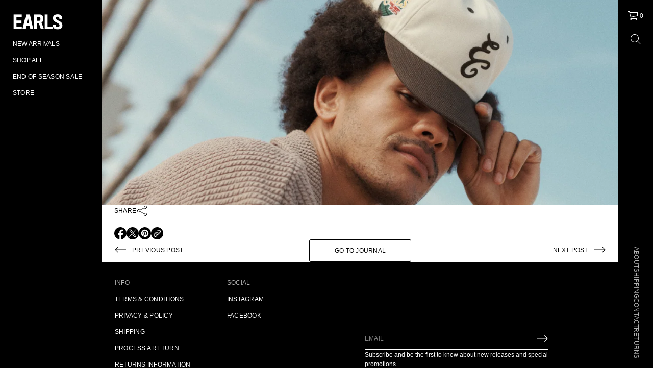

--- FILE ---
content_type: text/html; charset=utf-8
request_url: https://www.earlscollection.com/blogs/editorial/resort-22
body_size: 36656
content:
<!doctype html>


<html class="no-js" lang="en"  dir="ltr" >
  <head>
    <meta charset="utf-8">
    <meta http-equiv="X-UA-Compatible" content="IE=edge">
    <meta name="viewport" content="width=device-width, initial-scale=1.0, minimum-scale=1.0">
    <meta name="theme-color" content="">
    <link rel="canonical" href="https://www.earlscollection.com/blogs/editorial/resort-22">
    <link rel="preconnect" href="https://cdn.shopify.com" crossorigin>
    
<link rel="icon" type="image/png" href="//www.earlscollection.com/cdn/shop/files/Earls_Collection_Favicon.png?crop=center&height=32&v=1733852699&width=32"><title>
      RESORT RELEASE

        &ndash;
        Earls Collection
      </title>

    

    
  
  <meta property="og:site_name" content="Earls Collection">
  <meta property="og:url" content="https://www.earlscollection.com/blogs/editorial/resort-22">
  <meta property="og:title" content="RESORT RELEASE">
  <meta property="og:type" content="article">
  <meta property="og:description" content="Earls grew from the spirit of reinvention. The idea that whether you’re born with a label, or given one, you have the power to redefine it. 

Each up &amp; coming collection draws inspiration from classic elements and cultural iconography but with an Earls aesthetic.

Welcome to Earls."><meta property="og:image" content="http://www.earlscollection.com/cdn/shop/articles/WEB_F01_221201_EARLS_1168.jpg?v=1685076225">
    <meta property="og:image:secure_url" content="https://www.earlscollection.com/cdn/shop/articles/WEB_F01_221201_EARLS_1168.jpg?v=1685076225">
    <meta property="og:image:width" content="1800">
    <meta property="og:image:height" content="2400"><meta name="twitter:card" content="summary_large_image">
  <meta name="twitter:title" content="RESORT RELEASE">
  <meta name="twitter:description" content="Earls grew from the spirit of reinvention. The idea that whether you’re born with a label, or given one, you have the power to redefine it. 

Each up &amp; coming collection draws inspiration from classic elements and cultural iconography but with an Earls aesthetic.

Welcome to Earls.">
<script src="//www.earlscollection.com/cdn/shop/t/47/assets/swiper-bundle.min.js?v=76204931248172345031764026947" defer="defer"></script>
    <script src="//www.earlscollection.com/cdn/shop/t/47/assets/masonry.pkgd.min.js?v=52946867241060388171764026922" defer="defer"></script>
    <script src="//www.earlscollection.com/cdn/shop/t/47/assets/global.js?v=61502779422413856811764026918" defer="defer"></script>
    <script src="//www.earlscollection.com/cdn/shop/t/47/assets/menu-drawer.js?v=158518354385593244621764026924" defer="defer"></script><script src="//www.earlscollection.com/cdn/shop/t/47/assets/cart-drawer.js?v=172331461395688989841764026900" defer="defer"></script><script>window.performance && window.performance.mark && window.performance.mark('shopify.content_for_header.start');</script><meta name="google-site-verification" content="rnd5JDZaA-9USXCAZx08Fh9dMgRRssOb0ITLY1GPVW8">
<meta name="google-site-verification" content="rnd5JDZaA-9USXCAZx08Fh9dMgRRssOb0ITLY1GPVW8">
<meta id="shopify-digital-wallet" name="shopify-digital-wallet" content="/1366589507/digital_wallets/dialog">
<meta name="shopify-checkout-api-token" content="e25f43eaddc4ef0fca90f600e35a1f69">
<meta id="in-context-paypal-metadata" data-shop-id="1366589507" data-venmo-supported="false" data-environment="production" data-locale="en_US" data-paypal-v4="true" data-currency="AUD">
<link rel="alternate" type="application/atom+xml" title="Feed" href="/blogs/editorial.atom" />
<script async="async" src="/checkouts/internal/preloads.js?locale=en-AU"></script>
<link rel="preconnect" href="https://shop.app" crossorigin="anonymous">
<script async="async" src="https://shop.app/checkouts/internal/preloads.js?locale=en-AU&shop_id=1366589507" crossorigin="anonymous"></script>
<script id="apple-pay-shop-capabilities" type="application/json">{"shopId":1366589507,"countryCode":"AU","currencyCode":"AUD","merchantCapabilities":["supports3DS"],"merchantId":"gid:\/\/shopify\/Shop\/1366589507","merchantName":"Earls Collection","requiredBillingContactFields":["postalAddress","email","phone"],"requiredShippingContactFields":["postalAddress","email","phone"],"shippingType":"shipping","supportedNetworks":["visa","masterCard","amex","jcb"],"total":{"type":"pending","label":"Earls Collection","amount":"1.00"},"shopifyPaymentsEnabled":true,"supportsSubscriptions":true}</script>
<script id="shopify-features" type="application/json">{"accessToken":"e25f43eaddc4ef0fca90f600e35a1f69","betas":["rich-media-storefront-analytics"],"domain":"www.earlscollection.com","predictiveSearch":true,"shopId":1366589507,"locale":"en"}</script>
<script>var Shopify = Shopify || {};
Shopify.shop = "earls-collection.myshopify.com";
Shopify.locale = "en";
Shopify.currency = {"active":"AUD","rate":"1.0"};
Shopify.country = "AU";
Shopify.theme = {"name":"Sale","id":140848726095,"schema_name":"Avante","schema_version":"11.0.0","theme_store_id":null,"role":"main"};
Shopify.theme.handle = "null";
Shopify.theme.style = {"id":null,"handle":null};
Shopify.cdnHost = "www.earlscollection.com/cdn";
Shopify.routes = Shopify.routes || {};
Shopify.routes.root = "/";</script>
<script type="module">!function(o){(o.Shopify=o.Shopify||{}).modules=!0}(window);</script>
<script>!function(o){function n(){var o=[];function n(){o.push(Array.prototype.slice.apply(arguments))}return n.q=o,n}var t=o.Shopify=o.Shopify||{};t.loadFeatures=n(),t.autoloadFeatures=n()}(window);</script>
<script>
  window.ShopifyPay = window.ShopifyPay || {};
  window.ShopifyPay.apiHost = "shop.app\/pay";
  window.ShopifyPay.redirectState = null;
</script>
<script id="shop-js-analytics" type="application/json">{"pageType":"article"}</script>
<script defer="defer" async type="module" src="//www.earlscollection.com/cdn/shopifycloud/shop-js/modules/v2/client.init-shop-cart-sync_C5BV16lS.en.esm.js"></script>
<script defer="defer" async type="module" src="//www.earlscollection.com/cdn/shopifycloud/shop-js/modules/v2/chunk.common_CygWptCX.esm.js"></script>
<script type="module">
  await import("//www.earlscollection.com/cdn/shopifycloud/shop-js/modules/v2/client.init-shop-cart-sync_C5BV16lS.en.esm.js");
await import("//www.earlscollection.com/cdn/shopifycloud/shop-js/modules/v2/chunk.common_CygWptCX.esm.js");

  window.Shopify.SignInWithShop?.initShopCartSync?.({"fedCMEnabled":true,"windoidEnabled":true});

</script>
<script>
  window.Shopify = window.Shopify || {};
  if (!window.Shopify.featureAssets) window.Shopify.featureAssets = {};
  window.Shopify.featureAssets['shop-js'] = {"shop-cart-sync":["modules/v2/client.shop-cart-sync_ZFArdW7E.en.esm.js","modules/v2/chunk.common_CygWptCX.esm.js"],"init-fed-cm":["modules/v2/client.init-fed-cm_CmiC4vf6.en.esm.js","modules/v2/chunk.common_CygWptCX.esm.js"],"shop-button":["modules/v2/client.shop-button_tlx5R9nI.en.esm.js","modules/v2/chunk.common_CygWptCX.esm.js"],"shop-cash-offers":["modules/v2/client.shop-cash-offers_DOA2yAJr.en.esm.js","modules/v2/chunk.common_CygWptCX.esm.js","modules/v2/chunk.modal_D71HUcav.esm.js"],"init-windoid":["modules/v2/client.init-windoid_sURxWdc1.en.esm.js","modules/v2/chunk.common_CygWptCX.esm.js"],"shop-toast-manager":["modules/v2/client.shop-toast-manager_ClPi3nE9.en.esm.js","modules/v2/chunk.common_CygWptCX.esm.js"],"init-shop-email-lookup-coordinator":["modules/v2/client.init-shop-email-lookup-coordinator_B8hsDcYM.en.esm.js","modules/v2/chunk.common_CygWptCX.esm.js"],"init-shop-cart-sync":["modules/v2/client.init-shop-cart-sync_C5BV16lS.en.esm.js","modules/v2/chunk.common_CygWptCX.esm.js"],"avatar":["modules/v2/client.avatar_BTnouDA3.en.esm.js"],"pay-button":["modules/v2/client.pay-button_FdsNuTd3.en.esm.js","modules/v2/chunk.common_CygWptCX.esm.js"],"init-customer-accounts":["modules/v2/client.init-customer-accounts_DxDtT_ad.en.esm.js","modules/v2/client.shop-login-button_C5VAVYt1.en.esm.js","modules/v2/chunk.common_CygWptCX.esm.js","modules/v2/chunk.modal_D71HUcav.esm.js"],"init-shop-for-new-customer-accounts":["modules/v2/client.init-shop-for-new-customer-accounts_ChsxoAhi.en.esm.js","modules/v2/client.shop-login-button_C5VAVYt1.en.esm.js","modules/v2/chunk.common_CygWptCX.esm.js","modules/v2/chunk.modal_D71HUcav.esm.js"],"shop-login-button":["modules/v2/client.shop-login-button_C5VAVYt1.en.esm.js","modules/v2/chunk.common_CygWptCX.esm.js","modules/v2/chunk.modal_D71HUcav.esm.js"],"init-customer-accounts-sign-up":["modules/v2/client.init-customer-accounts-sign-up_CPSyQ0Tj.en.esm.js","modules/v2/client.shop-login-button_C5VAVYt1.en.esm.js","modules/v2/chunk.common_CygWptCX.esm.js","modules/v2/chunk.modal_D71HUcav.esm.js"],"shop-follow-button":["modules/v2/client.shop-follow-button_Cva4Ekp9.en.esm.js","modules/v2/chunk.common_CygWptCX.esm.js","modules/v2/chunk.modal_D71HUcav.esm.js"],"checkout-modal":["modules/v2/client.checkout-modal_BPM8l0SH.en.esm.js","modules/v2/chunk.common_CygWptCX.esm.js","modules/v2/chunk.modal_D71HUcav.esm.js"],"lead-capture":["modules/v2/client.lead-capture_Bi8yE_yS.en.esm.js","modules/v2/chunk.common_CygWptCX.esm.js","modules/v2/chunk.modal_D71HUcav.esm.js"],"shop-login":["modules/v2/client.shop-login_D6lNrXab.en.esm.js","modules/v2/chunk.common_CygWptCX.esm.js","modules/v2/chunk.modal_D71HUcav.esm.js"],"payment-terms":["modules/v2/client.payment-terms_CZxnsJam.en.esm.js","modules/v2/chunk.common_CygWptCX.esm.js","modules/v2/chunk.modal_D71HUcav.esm.js"]};
</script>
<script>(function() {
  var isLoaded = false;
  function asyncLoad() {
    if (isLoaded) return;
    isLoaded = true;
    var urls = ["https:\/\/static-us.afterpay.com\/shopify\/afterpay-attract\/afterpay-attract-widget.js?shop=earls-collection.myshopify.com","https:\/\/d18eg7dreypte5.cloudfront.net\/browse-abandonment\/smsbump_timer.js?shop=earls-collection.myshopify.com","https:\/\/d18eg7dreypte5.cloudfront.net\/scripts\/integrations\/subscription.js?shop=earls-collection.myshopify.com"];
    for (var i = 0; i < urls.length; i++) {
      var s = document.createElement('script');
      s.type = 'text/javascript';
      s.async = true;
      s.src = urls[i];
      var x = document.getElementsByTagName('script')[0];
      x.parentNode.insertBefore(s, x);
    }
  };
  if(window.attachEvent) {
    window.attachEvent('onload', asyncLoad);
  } else {
    window.addEventListener('load', asyncLoad, false);
  }
})();</script>
<script id="__st">var __st={"a":1366589507,"offset":39600,"reqid":"141ce82b-f596-4876-9ebe-b9b70b535dfc-1768596826","pageurl":"www.earlscollection.com\/blogs\/editorial\/resort-22","s":"articles-578492629071","u":"c9e14825abe4","p":"article","rtyp":"article","rid":578492629071};</script>
<script>window.ShopifyPaypalV4VisibilityTracking = true;</script>
<script id="captcha-bootstrap">!function(){'use strict';const t='contact',e='account',n='new_comment',o=[[t,t],['blogs',n],['comments',n],[t,'customer']],c=[[e,'customer_login'],[e,'guest_login'],[e,'recover_customer_password'],[e,'create_customer']],r=t=>t.map((([t,e])=>`form[action*='/${t}']:not([data-nocaptcha='true']) input[name='form_type'][value='${e}']`)).join(','),a=t=>()=>t?[...document.querySelectorAll(t)].map((t=>t.form)):[];function s(){const t=[...o],e=r(t);return a(e)}const i='password',u='form_key',d=['recaptcha-v3-token','g-recaptcha-response','h-captcha-response',i],f=()=>{try{return window.sessionStorage}catch{return}},m='__shopify_v',_=t=>t.elements[u];function p(t,e,n=!1){try{const o=window.sessionStorage,c=JSON.parse(o.getItem(e)),{data:r}=function(t){const{data:e,action:n}=t;return t[m]||n?{data:e,action:n}:{data:t,action:n}}(c);for(const[e,n]of Object.entries(r))t.elements[e]&&(t.elements[e].value=n);n&&o.removeItem(e)}catch(o){console.error('form repopulation failed',{error:o})}}const l='form_type',E='cptcha';function T(t){t.dataset[E]=!0}const w=window,h=w.document,L='Shopify',v='ce_forms',y='captcha';let A=!1;((t,e)=>{const n=(g='f06e6c50-85a8-45c8-87d0-21a2b65856fe',I='https://cdn.shopify.com/shopifycloud/storefront-forms-hcaptcha/ce_storefront_forms_captcha_hcaptcha.v1.5.2.iife.js',D={infoText:'Protected by hCaptcha',privacyText:'Privacy',termsText:'Terms'},(t,e,n)=>{const o=w[L][v],c=o.bindForm;if(c)return c(t,g,e,D).then(n);var r;o.q.push([[t,g,e,D],n]),r=I,A||(h.body.append(Object.assign(h.createElement('script'),{id:'captcha-provider',async:!0,src:r})),A=!0)});var g,I,D;w[L]=w[L]||{},w[L][v]=w[L][v]||{},w[L][v].q=[],w[L][y]=w[L][y]||{},w[L][y].protect=function(t,e){n(t,void 0,e),T(t)},Object.freeze(w[L][y]),function(t,e,n,w,h,L){const[v,y,A,g]=function(t,e,n){const i=e?o:[],u=t?c:[],d=[...i,...u],f=r(d),m=r(i),_=r(d.filter((([t,e])=>n.includes(e))));return[a(f),a(m),a(_),s()]}(w,h,L),I=t=>{const e=t.target;return e instanceof HTMLFormElement?e:e&&e.form},D=t=>v().includes(t);t.addEventListener('submit',(t=>{const e=I(t);if(!e)return;const n=D(e)&&!e.dataset.hcaptchaBound&&!e.dataset.recaptchaBound,o=_(e),c=g().includes(e)&&(!o||!o.value);(n||c)&&t.preventDefault(),c&&!n&&(function(t){try{if(!f())return;!function(t){const e=f();if(!e)return;const n=_(t);if(!n)return;const o=n.value;o&&e.removeItem(o)}(t);const e=Array.from(Array(32),(()=>Math.random().toString(36)[2])).join('');!function(t,e){_(t)||t.append(Object.assign(document.createElement('input'),{type:'hidden',name:u})),t.elements[u].value=e}(t,e),function(t,e){const n=f();if(!n)return;const o=[...t.querySelectorAll(`input[type='${i}']`)].map((({name:t})=>t)),c=[...d,...o],r={};for(const[a,s]of new FormData(t).entries())c.includes(a)||(r[a]=s);n.setItem(e,JSON.stringify({[m]:1,action:t.action,data:r}))}(t,e)}catch(e){console.error('failed to persist form',e)}}(e),e.submit())}));const S=(t,e)=>{t&&!t.dataset[E]&&(n(t,e.some((e=>e===t))),T(t))};for(const o of['focusin','change'])t.addEventListener(o,(t=>{const e=I(t);D(e)&&S(e,y())}));const B=e.get('form_key'),M=e.get(l),P=B&&M;t.addEventListener('DOMContentLoaded',(()=>{const t=y();if(P)for(const e of t)e.elements[l].value===M&&p(e,B);[...new Set([...A(),...v().filter((t=>'true'===t.dataset.shopifyCaptcha))])].forEach((e=>S(e,t)))}))}(h,new URLSearchParams(w.location.search),n,t,e,['guest_login'])})(!1,!0)}();</script>
<script integrity="sha256-4kQ18oKyAcykRKYeNunJcIwy7WH5gtpwJnB7kiuLZ1E=" data-source-attribution="shopify.loadfeatures" defer="defer" src="//www.earlscollection.com/cdn/shopifycloud/storefront/assets/storefront/load_feature-a0a9edcb.js" crossorigin="anonymous"></script>
<script crossorigin="anonymous" defer="defer" src="//www.earlscollection.com/cdn/shopifycloud/storefront/assets/shopify_pay/storefront-65b4c6d7.js?v=20250812"></script>
<script data-source-attribution="shopify.dynamic_checkout.dynamic.init">var Shopify=Shopify||{};Shopify.PaymentButton=Shopify.PaymentButton||{isStorefrontPortableWallets:!0,init:function(){window.Shopify.PaymentButton.init=function(){};var t=document.createElement("script");t.src="https://www.earlscollection.com/cdn/shopifycloud/portable-wallets/latest/portable-wallets.en.js",t.type="module",document.head.appendChild(t)}};
</script>
<script data-source-attribution="shopify.dynamic_checkout.buyer_consent">
  function portableWalletsHideBuyerConsent(e){var t=document.getElementById("shopify-buyer-consent"),n=document.getElementById("shopify-subscription-policy-button");t&&n&&(t.classList.add("hidden"),t.setAttribute("aria-hidden","true"),n.removeEventListener("click",e))}function portableWalletsShowBuyerConsent(e){var t=document.getElementById("shopify-buyer-consent"),n=document.getElementById("shopify-subscription-policy-button");t&&n&&(t.classList.remove("hidden"),t.removeAttribute("aria-hidden"),n.addEventListener("click",e))}window.Shopify?.PaymentButton&&(window.Shopify.PaymentButton.hideBuyerConsent=portableWalletsHideBuyerConsent,window.Shopify.PaymentButton.showBuyerConsent=portableWalletsShowBuyerConsent);
</script>
<script data-source-attribution="shopify.dynamic_checkout.cart.bootstrap">document.addEventListener("DOMContentLoaded",(function(){function t(){return document.querySelector("shopify-accelerated-checkout-cart, shopify-accelerated-checkout")}if(t())Shopify.PaymentButton.init();else{new MutationObserver((function(e,n){t()&&(Shopify.PaymentButton.init(),n.disconnect())})).observe(document.body,{childList:!0,subtree:!0})}}));
</script>
<link id="shopify-accelerated-checkout-styles" rel="stylesheet" media="screen" href="https://www.earlscollection.com/cdn/shopifycloud/portable-wallets/latest/accelerated-checkout-backwards-compat.css" crossorigin="anonymous">
<style id="shopify-accelerated-checkout-cart">
        #shopify-buyer-consent {
  margin-top: 1em;
  display: inline-block;
  width: 100%;
}

#shopify-buyer-consent.hidden {
  display: none;
}

#shopify-subscription-policy-button {
  background: none;
  border: none;
  padding: 0;
  text-decoration: underline;
  font-size: inherit;
  cursor: pointer;
}

#shopify-subscription-policy-button::before {
  box-shadow: none;
}

      </style>
<script id="sections-script" data-sections="mobile-header" defer="defer" src="//www.earlscollection.com/cdn/shop/t/47/compiled_assets/scripts.js?v=17434"></script>
<script>window.performance && window.performance.mark && window.performance.mark('shopify.content_for_header.end');</script>


    <style data-shopify>
      
      
      
      
      

      :root {
        --layout-background-color: 
        255,
        255,
        255;
        --layout-text-color: 
        0,
        0, 
        0;
        --base-button-color: 
        255,
        255,
        255;
        --accent-button-color: 
        0,
        0,
        0;
        --hover-button-color: 
        83,
        83,
        83;
        --sale-text-color: 
        0,
        0,
        0;
        --sale-background: 
        255,
        255,
        255;
        --sold-text-color: 
        255,
        255,
        255;
        --sold-background: 
        0,
        0,
        0;
        --preorder-text-color: 
        124,
        124,
        124;
        --preorder-background: 
        255,
        255,
        255;
        --popup-background-color: 
        255,
        255,
        255;
        --rating-color: 
        0,
        0,
        0;
        --error-color: 
        255,
        0,
        14;
        --success-color:
         8,
         139,
         111;
        --pickup-available-text: 
        91, 
        166, 
        20;
        --pickup-available-icon: 
        91, 
        166, 
        20;
        --pickup-out-of-stock-text: 
        124, 
        124, 
        124;
        --pickup-out-of-stock-icon: 
        124, 
        124, 
        124;
        
          --blending-color: #FFFFFF;
        

        --page-width: px;
        --line-width: 1px;
        --line-opacity: 0.2;
        --outline-thickness: 1px;
        --button-radius: 3px;
        --field-radius: 0px;
        
          --textarea-radius: 0px;
        
        --images-and-section-radius: 3px;
        --product-card-radius: 3px;
        --other-buttons-radius: 3px;
        --burger-button-shadow: 0.0;
        --close-button-shadow: 0.0;
        --animation-duration: 0.5s;
        --transition-timing-function: cubic-bezier(0.25, 0.1, 0.25, 1.0);
        
          --desktop-font-scale: 0.7;
          --mobile-font-scale: 0.7;
        
        --images-duration: 0.3s;
        --images-delay: 0s;

        --cart-focal-point: center center;
        --card-product-spacing: 0%;

        --image-swatch-focal-point: center center;
        --image-swatch-radius: 2000px;

        --badge-text-1: 
        255,
        255,
        255;
        --badge-background-1: 
        0,
        0,
        0;
        --badge-text-2: 
        255,
        255,
        255;
        --badge-background-2: 
        0,
        103,
        81;
        --badge-text-3: 
        255,
        255,
        255;
        --badge-background-3: 
        131,
        0,
        148;
        --badge-text-4: 
        255,
        255,
        255;
        --badge-background-4: 
        0,
        118,
        172;

        
      } 
      
        body::after {
          content: "";
          position: fixed;
          top: 0;
          left: 0;
          width: 100vw;
          height: 100vh;
          z-index: 0;
          background-color: rgb(var(--layout-background-color));
      }
      
    </style>
    
    <style data-shopify>
  @font-face {
    font-family: 'TitlingGothicFB Cond';
    src: url('https://cdn.shopify.com/s/files/1/0013/6658/9507/files/TitlingGothicFBCond-Medium.otf?v=1736276977') format('truetype');
    font-weight: 500;
    font-style: normal;
    font-display: swap;
}

@font-face {
    font-family: 'TitlingGothicFB Cond';
    src: url('https://cdn.shopify.com/s/files/1/0013/6658/9507/files/TitlingGothicFBNor-Reg-AF65ddb13687017.ttf?v=1733770439') format('truetype');
    font-weight: 400;
    font-style: normal;
    font-display: swap;
}

h1,
h2,
h3,
h4,
h5,
h6 {
     font-family: 'TitlingGothicFB Cond' !important; /* Fallback font */
     font-weight: 500 !important;
}
</style>

      
    <style data-shopify>
    :root {
        
          --base-font-family: Helvetica, Arial, sans-serif;
          --base-font-style: normal;
          --base-font-weight: 400;
          --accent-font-family: Helvetica, Arial, sans-serif;
          --accent-font-style: normal;
          --accent-font-weight: 400;
        

        
        --base-heading-xl-font-height: 90px;
        --base-heading-l-font-height: 56px;
        --base-heading-m-font-height: 34px;
        --base-heading-s-font-height: 22px;
        --base-heading-xs-font-height: 17px;
        --base-body-l-font-height: 13px;
        --base-body-m-font-height: 12px; 
        --base-body-s-font-height: 12px;
        --base-label-font-height: 12px;

        --accent-heading-xl-font-height: 90px;
        --accent-heading-l-font-height: 56px;
        --accent-heading-m-font-height: 34px;
        --accent-heading-s-font-height: 22px;
        --accent-heading-xs-font-height: 17px;
        --accent-body-l-font-height: 13px;
        --accent-body-m-font-height: 12px;
        --accent-body-s-font-height: 12px;
        --accent-label-font-height: 12px;

        --base-heading-xl-font: var(--base-font-style) var(--base-font-weight) var(--base-heading-xl-font-height)/90px var(--base-font-family);
        --base-heading-l-font: var(--base-font-style) var(--base-font-weight) var(--base-heading-l-font-height)/67px var(--base-font-family);
        --base-heading-m-font: var(--base-font-style) var(--base-font-weight) var(--base-heading-m-font-height)/45px var(--base-font-family);
        --base-heading-s-font: var(--base-font-style) var(--base-font-weight) var(--base-heading-s-font-height)/32px var(--base-font-family);
        --base-heading-xs-font: var(--base-font-style) var(--base-font-weight) var(--base-heading-xs-font-height)/25px var(--base-font-family);
        --base-body-l-font: var(--base-font-style) var(--base-font-weight) var(--base-body-l-font-height)/20px var(--base-font-family);
        --base-body-m-font: var(--base-font-style) var(--base-font-weight) var(--base-body-m-font-height)/18px var(--base-font-family);
        --base-body-s-font: var(--base-font-style) var(--base-font-weight) var(--base-body-s-font-height)/17px var(--base-font-family);
        --base-label-font: var(--base-font-style) var(--base-font-weight) var(--base-label-font-height)/16px var(--base-font-family);

        --accent-heading-xl-font: var(--accent-font-style) var(--accent-font-weight) var(--accent-heading-xl-font-height)/90px var(--accent-font-family);
        --accent-heading-l-font: var(--accent-font-style) var(--accent-font-weight) var(--accent-heading-l-font-height)/67px var(--accent-font-family);
        --accent-heading-m-font: var(--accent-font-style) var(--accent-font-weight) var(--accent-heading-m-font-height)/45px var(--accent-font-family);
        --accent-heading-s-font: var(--accent-font-style) var(--accent-font-weight) var(--accent-heading-s-font-height)/32px var(--accent-font-family);
        --accent-heading-xs-font: var(--accent-font-style) var(--accent-font-weight) var(--accent-heading-xs-font-height)/25px var(--accent-font-family);
        --accent-body-l-font: var(--accent-font-style) var(--accent-font-weight) var(--accent-body-l-font-height)/20px var(--accent-font-family);
        --accent-body-m-font: var(--accent-font-style) var(--accent-font-weight) var(--accent-body-m-font-height)/18px var(--accent-font-family);
        --accent-body-s-font: var(--accent-font-style) var(--accent-font-weight) var(--accent-body-s-font-height)/17px var(--accent-font-family);
        --accent-label-font: var(--accent-font-style) var(--accent-font-weight) var(--accent-label-font-height)/16px var(--accent-font-family);
        
    }

    

    
      .rating-star {
          --font-size: 1.7;
      }

      .shopify-challenge__message {
          line-height: 25px;
          font-size: 17px;
      }

      .heading_xl {
          line-height: 90px !important;
          font-size: 90px !important;
          letter-spacing: -0.02em;
          text-transform: none !important;
      }
      .heading_xl_uppercase {
          line-height: 90px !important;
          font-size: 90px !important;
          letter-spacing: -0.02em !important;
          text-transform: uppercase !important;
      }
      .heading_l {
          line-height: 67px !important;
          font-size: 56px !important;
          letter-spacing: -0.02em !important;
          text-transform: none !important;
      }
      .heading_l_uppercase {
          line-height: 67px !important;
          font-size: 56px !important;
          letter-spacing: -0.02em !important;
          text-transform: uppercase !important;
      }
      .heading_m {
          line-height: 45px !important;
          font-size: 34px !important;
          letter-spacing: -0.01em !important;
          text-transform: none !important;
      }
      .heading_m_uppercase {
          line-height: 45px !important;
          font-size: 34px !important;
          letter-spacing: -0.01em !important;
          text-transform: uppercase !important;
      }
      .heading_s {
          line-height: 32px !important;
          font-size: 22px !important;
          text-transform: none !important;
          letter-spacing: normal !important;
      }
      .heading_s_uppercase {
          line-height: 32px !important;
          font-size: 22px !important;
          text-transform: uppercase !important;
          letter-spacing: normal !important;
      }
      .heading_xs {
          line-height: 25px !important;
          font-size: 17px !important;
          text-transform: none !important;
          letter-spacing: normal !important;
      }
      .heading_xs_uppercase {
          line-height: 25px !important;
          font-size: 17px !important;
          text-transform: uppercase !important;
          letter-spacing: normal !important;
      }
      .body_l {
          line-height: 20px !important;
          font-size: 13px !important;
          text-transform: none !important;
          letter-spacing: normal !important;
      }
      .body_l_uppercase {
          line-height: 20px !important;
          font-size: 13px !important;
          letter-spacing: 0.02em !important;
          text-transform: uppercase !important;
      }
      .body_m {
          line-height: 18px !important;
          font-size: 12px !important;
          text-transform: none !important;
          letter-spacing: normal !important;
      }
      .body_m_uppercase {
          line-height: 18px !important;
          font-size: 12px !important;
          letter-spacing: 0.02em !important;
          text-transform: uppercase !important;
      }
      .body_s {
          line-height: 17px !important;
          font-size: 12px !important;
          text-transform: none !important;
          letter-spacing: normal !important;
      }
      .body_s_uppercase {
          line-height: 17px !important;
          font-size: 12px !important;
          letter-spacing: 0.02em !important;
          text-transform: uppercase !important;
      }
      .label_font {
          line-height: 16px !important;
          font-size: 12px !important;
          text-transform: none !important;
          letter-spacing: normal !important;
      }
      .label_font_uppercase {
          line-height: 16px !important;
          font-size: 12px !important;
          letter-spacing: 0.02em !important;
          text-transform: uppercase !important;
      }
    

    
      @media screen and (max-width: 1440px) {
          .heading_xl, .heading_xl_uppercase {
            line-height: 67px !important;
            font-size: 56px !important;
          }
      }

      @media screen and (min-width: 1200px) {
          .page-width .heading_xl, .page-width .heading_xl_uppercase {
            line-height: 67px !important;
            font-size: 56px !important;
          }
      }

      @media screen and (max-width: 1024px) {
          .heading_xl, .heading_l,
          .heading_xl_uppercase, .heading_l_uppercase {
            line-height: 45px !important;
            font-size: 34px !important;
            letter-spacing: -0.01em !important;
          }
      }
    
    
    @media screen and (max-width: 920px) {
        :root {
          
            --base-heading-xl-font: var(--base-font-style) var(--base-font-weight) 34px/45px var(--base-font-family);
            --base-heading-l-font: var(--base-font-style) var(--base-font-weight) 34px/45px var(--base-font-family);
            --base-heading-m-font: var(--base-font-style) var(--base-font-weight) 34px/45px var(--base-font-family);
            --base-heading-s-font: var(--base-font-style) var(--base-font-weight) 22px/32px var(--base-font-family);
            --base-heading-xs-font: var(--base-font-style) var(--base-font-weight) 17px/25px var(--base-font-family);
            --base-body-l-font: var(--base-font-style) var(--base-font-weight) 13px/20px var(--base-font-family);
            --base-body-m-font: var(--base-font-style) var(--base-font-weight) 12px/18px var(--base-font-family);
            --base-body-s-font: var(--base-font-style) var(--base-font-weight) 12px/17px var(--base-font-family);
            --base-label-font: var(--base-font-style) var(--base-font-weight) 12px/16px var(--base-font-family);

            --accent-heading-xl-font: var(--accent-font-style) var(--accent-font-weight) 34px/45px var(--accent-font-family);
            --accent-heading-l-font: var(--accent-font-style) var(--accent-font-weight) 34px/45px var(--accent-font-family);
            --accent-heading-m-font: var(--accent-font-style) var(--accent-font-weight) 34px/45px var(--accent-font-family);
            --accent-heading-s-font: var(--accent-font-style) var(--accent-font-weight) 22px/32px var(--accent-font-family);
            --accent-heading-xs-font: var(--accent-font-style) var(--accent-font-weight) 17px/25px var(--accent-font-family);
            --accent-body-l-font: var(--accent-font-style) var(--accent-font-weight) 13px/20px var(--accent-font-family);
            --accent-body-m-font: var(--accent-font-style) var(--accent-font-weight) 12px/18px var(--accent-font-family);
            --accent-body-s-font: var(--accent-font-style) var(--accent-font-weight) 12px/17px var(--accent-font-family);
            --accent-label-font: var(--accent-font-style) var(--accent-font-weight) 12px/16px var(--accent-font-family);
          
        }

        .shopify-challenge__message {
          line-height: 25px;
          font-size: 17px;
        }
        
          .product .rating-star {
            --font-size: 1.7;
          }
          .heading_xl, .heading_l, .heading_m {
            line-height: 45px !important;
            font-size: 34px !important;
            letter-spacing: -0.01em !important;
            text-transform: none !important;
          }
          .heading_xl_uppercase, .heading_l_uppercase, .heading_m_uppercase {
            line-height: 45px !important;
            font-size: 34px !important;
            letter-spacing: -0.01em !important;
          }
          .heading_s, .heading_s_uppercase {
            line-height: 32px !important;
            font-size: 22px !important;
          }
          .heading_xs, .heading_xs_uppercase {
            line-height: 25px !important;
            font-size: 17px !important;
          }
          .body_l, .body_l_uppercase {
            line-height: 20px !important;
            font-size: 13px !important;
          }
          .body_m, .body_m_uppercase {
            line-height: 18px !important;
            font-size: 12px !important;
          }
          .body_s, .body_s_uppercase {
            line-height: 17px !important;
            font-size: 12px !important;
          }
          .label_font, .label_font_uppercase {
            line-height: 16px !important;
            font-size: 12px !important;
          }
        
    }
    
      @media screen and (max-width: 768px) {
          .heading_xl, .heading_l, .heading_m,
          .heading_xl_uppercase, .heading_l_uppercase, .heading_m_uppercase {
            line-height: 32px !important;
            font-size: 22px !important;
            letter-spacing: normal !important;
          }
      }
    

    
      /* Sidebars: Main XS and white space Spacious */
        /* Laptop */
        @media screen and (max-width: 1720px) and (min-width: 921px) {
            .main_xs--spacious .heading_xl,
            .main_xs--spacious .heading_xl_uppercase {
              line-height: 67px !important;
              font-size: 56px !important;
            }
        }
          /* Max page width 1200px or 1400px */
        @media screen and (min-width: 1480px) {
            .main_xs--spacious .page-width .heading_xl,
            .main_xs--spacious .page-width .heading_xl_uppercase {
              line-height: 67px !important;
              font-size: 56px !important;
            }
        }
          /* Tablet */
        @media screen and (max-width: 1304px) and (min-width: 921px) {
            .main_xs--spacious .heading_xl, 
            .main_xs--spacious .heading_l,
            .main_xs--spacious .heading_xl_uppercase,
            .main_xs--spacious .heading_l_uppercase {
                line-height: 45px !important;
                font-size: 34px !important;
                letter-spacing: -0.01em !important;
            }
        }
        /* Mobile */
        @media screen and (max-width: 1048px) and (min-width: 921px) {
          .main_xs--spacious .heading_xl,
          .main_xs--spacious .heading_l,
          .main_xs--spacious .heading_m,
          .main_xs--spacious .heading_xl_uppercase,
          .main_xs--spacious .heading_l_uppercase,
          .main_xs--spacious .heading_m_uppercase {
            line-height: 32px !important;
            font-size: 22px !important;
            letter-spacing: normal !important;
          }
        }

      /* Sidebars: Main XS and white space Compact */
          /* Laptop */
          @media screen and (max-width: 1646px) and (min-width: 921px) {
            .main_xs--compact .heading_xl,
            .main_xs--compact .heading_xl_uppercase {
              line-height: 67px !important;
              font-size: 56px !important;
            }
          }
          /* Max page width 1200px or 1400px */
          @media screen and (min-width: 1400px) {
            .main_xs--compact .page-width .heading_xl,
            .main_xs--compact .page-width .heading_xl_uppercase {
              line-height: 67px !important;
              font-size: 56px !important;
            }
          }
          /* Tablet */
          @media screen and (max-width: 1224px) and (min-width: 921px) {
              .main_xs--compact .heading_xl, 
              .main_xs--compact .heading_l,
              .main_xs--compact .heading_xl_uppercase,
              .main_xs--compact .heading_l_uppercase {
                line-height: 45px !important;
                font-size: 34px !important;
                letter-spacing: -0.01em !important;
              }
          }
          /* Mobile */
          @media screen and (max-width: 968px) and (min-width: 921px) {
            .main_xs--compact .heading_xl,
            .main_xs--compact .heading_l,
            .main_xs--compact .heading_m,
            .main_xs--compact .heading_xl_uppercase,
            .main_xs--compact .heading_l_uppercase,
            .main_xs--compact .heading_m_uppercase {
              line-height: 32px !important;
              font-size: 22px !important;
              letter-spacing: normal !important;
            }
          }

      /* Sidebars: Main XS with secondary and white space Spacious */
          /* Laptop */
          @media screen and (max-width: 1816px) and (min-width: 921px) {
            .main_xs_with_secondary--spacious .heading_xl,
            .main_xs_with_secondary--spacious .heading_xl_uppercase {
              line-height: 67px !important;
              font-size: 56px !important;
            }
          }
          /* Max page width 1200px or 1400px */
          @media screen and (min-width: 1576px) {
            .main_xs_with_secondary--spacious .page-width .heading_xl,
            .main_xs_with_secondary--spacious .page-width .heading_xl_uppercase {
              line-height: 67px !important;
              font-size: 56px !important;
            }
          }
          /* Tablet */
          @media screen and (max-width: 1400px) and (min-width: 921px) {
              .main_xs_with_secondary--spacious .heading_xl, 
              .main_xs_with_secondary--spacious .heading_l,
              .main_xs_with_secondary--spacious .heading_xl_uppercase,
              .main_xs_with_secondary--spacious .heading_l_uppercase {
                line-height: 45px !important;
                font-size: 34px !important;
                letter-spacing: -0.01em !important;
              }
          }
          /* Mobile */
          @media screen and (max-width: 1144px) and (min-width: 921px) {
            .main_xs_with_secondary--spacious .heading_xl,
            .main_xs_with_secondary--spacious .heading_l,
            .main_xs_with_secondary--spacious .heading_m,
            .main_xs_with_secondary--spacious .heading_xl_uppercase,
            .main_xs_with_secondary--spacious .heading_l_uppercase,
            .main_xs_with_secondary--spacious .heading_m_uppercase {
              line-height: 32px !important;
              font-size: 22px !important;
              letter-spacing: normal !important;
            }
          }

      /* Sidebars: Main XS with secondary and white space Compact */
          /* Laptop */
          @media screen and (max-width: 1755px) and (min-width: 921px) {
            .main_xs_with_secondary--compact .heading_xl,
            .main_xs_with_secondary--compact .heading_xl_uppercase {
              line-height: 67px !important;
              font-size: 56px !important;
            }
          }
          /* Max page width 1200px or 1400px */
          @media screen and (min-width: 1496px) {
            .main_xs_with_secondary--compact .page-width .heading_xl,
            .main_xs_with_secondary--compact .page-width .heading_xl_uppercase {
              line-height: 67px !important;
              font-size: 56px !important;
            }
          }
          /* Tablet */
          @media screen and (max-width: 1320px) and (min-width: 921px) {
              .main_xs_with_secondary--compact .heading_xl, 
              .main_xs_with_secondary--compact .heading_l,
              .main_xs_with_secondary--compact .heading_xl_uppercase,
              .main_xs_with_secondary--compact .heading_l_uppercase {
                line-height: 45px !important;
                font-size: 34px !important;
                letter-spacing: -0.01em !important;
              }
          }
          /* Mobile */
          @media screen and (max-width: 1064px) and (min-width: 921px) {
            .main_xs_with_secondary--compact .heading_xl,
            .main_xs_with_secondary--compact .heading_l,
            .main_xs_with_secondary--compact .heading_m,
            .main_xs_with_secondary--compact .heading_xl_uppercase,
            .main_xs_with_secondary--compact .heading_l_uppercase,
            .main_xs_with_secondary--compact .heading_m_uppercase {
              line-height: 32px !important;
              font-size: 22px !important;
              letter-spacing: normal !important;
            }
          }

      /* Sidebars: Main S and white space Spacious */
          /* Laptop */
          @media screen and (max-width: 1772px) and (min-width: 921px) {
              .main_s--spacious .heading_xl,
              .main_s--spacious .heading_xl_uppercase {
                line-height: 67px !important;
                font-size: 56px !important;
              }
          }
          /* Max page width 1200px or 1400px */
          @media screen and (min-width: 1480px) {
              .main_s--spacious .page-width .heading_xl,
              .main_s--spacious .page-width .heading_xl_uppercase {
                line-height: 67px !important;
                font-size: 56px !important;
              }
          }
          /* Tablet */
          @media screen and (max-width: 1304px) and (min-width: 921px) {
              .main_s--spacious .heading_xl, 
              .main_s--spacious .heading_l,
              .main_s--spacious .heading_xl_uppercase,
              .main_s--spacious .heading_l_uppercase {
                  line-height: 45px !important;
                  font-size: 34px !important;
                  letter-spacing: -0.01em !important;
              }
          }
          /* Mobile */
          @media screen and (max-width: 1048px) and (min-width: 921px) {
            .main_s--spacious .heading_xl,
            .main_s--spacious .heading_l,
            .main_s--spacious .heading_m,
            .main_s--spacious .heading_xl_uppercase,
            .main_s--spacious .heading_l_uppercase,
            .main_s--spacious .heading_m_uppercase {
              line-height: 32px !important;
              font-size: 22px !important;
              letter-spacing: normal !important;
            }
          }

      /* Sidebars: Main S and white space Compact */
          /* Laptop */
          @media screen and (max-width: 1772px) and (min-width: 921px) {
              .main_s--compact .heading_xl,
              .main_s--compact .heading_xl_uppercase {
                line-height: 67px !important;
                font-size: 56px !important;
              }
          }
          /* Max page width 1200px or 1400px */
          @media screen and (min-width: 1477px) {
              .main_s--compact .page-width .heading_xl,
              .main_s--compact .page-width .heading_xl_uppercase {
                line-height: 67px !important;
                font-size: 56px !important;
              }
          }
          /* Tablet */
          @media screen and (max-width: 1260px) and (min-width: 921px) {
            .main_s--compact .heading_xl, 
            .main_s--compact .heading_l,
            .main_s--compact .heading_xl_uppercase,
            .main_s--compact .heading_l_uppercase {
              line-height: 45px !important;
              font-size: 34px !important;
              letter-spacing: -0.01em !important;
            }
          }
          /* Mobile */
          @media screen and (max-width: 968px) and (min-width: 921px) {
            .main_s--compact .heading_xl,
            .main_s--compact .heading_l,
            .main_s--compact .heading_m,
            .main_s--compact .heading_xl_uppercase,
            .main_s--compact .heading_l_uppercase,
            .main_s--compact .heading_m_uppercase {
              line-height: 32px !important;
              font-size: 22px !important;
              letter-spacing: normal !important;
            }
          }

      /* Sidebars: Main S with secondary */
          /* Laptop */
          @media screen and (max-width: 1890px) and (min-width: 921px) {
              .main_s_with_secondary .heading_xl,
              .main_s_with_secondary .heading_xl_uppercase {
                line-height: 67px !important;
                font-size: 56px !important;
              }
          }
          /* Max page width 1200px or 1400px */
          @media screen and (min-width: 1595px) {
              .main_s_with_secondary .page-width .heading_xl,
              .main_s_with_secondary .page-width .heading_xl_uppercase {
                line-height: 67px !important;
                font-size: 56px !important;
              }
          }
          /* Tablet white space Spacious */
          @media screen and (max-width: 1400px) and (min-width: 921px) {
              .main_s_with_secondary--spacious .heading_xl, 
              .main_s_with_secondary--spacious .heading_l,
              .main_s_with_secondary--spacious .heading_xl_uppercase,
              .main_s_with_secondary--spacious .heading_l_uppercase {
                line-height: 45px !important;
                font-size: 34px !important;
                letter-spacing: -0.01em !important;
              }
          }
          /* Tablet white space Compact */
          @media screen and (max-width: 1378px) and (min-width: 921px) {
            .main_s_with_secondary--compact .heading_xl, 
            .main_s_with_secondary--compact .heading_l,
            .main_s_with_secondary--compact .heading_xl_uppercase,
            .main_s_with_secondary--compact .heading_l_uppercase {
              line-height: 45px !important;
              font-size: 34px !important;
              letter-spacing: -0.01em !important;
            }
          }
          /* Mobile white space Spacious */
          @media screen and (max-width: 1144px) and (min-width: 921px) {
            .main_s_with_secondary--spacious .heading_xl,
            .main_s_with_secondary--spacious .heading_l,
            .main_s_with_secondary--spacious .heading_m,
            .main_s_with_secondary--spacious .heading_xl_uppercase,
            .main_s_with_secondary--spacious .heading_l_uppercase,
            .main_s_with_secondary--spacious .heading_m_uppercase {
              line-height: 32px !important;
              font-size: 22px !important;
              letter-spacing: normal !important;
            }
          }
          /* Mobile white space Compact */
          @media screen and (max-width: 1064px) and (min-width: 921px) {
            .main_s_with_secondary--compact .heading_xl,
            .main_s_with_secondary--compact .heading_l,
            .main_s_with_secondary--compact .heading_m,
            .main_s_with_secondary--compact .heading_xl_uppercase,
            .main_s_with_secondary--compact .heading_l_uppercase,
            .main_s_with_secondary--compact .heading_m_uppercase {
              line-height: 32px !important;
              font-size: 22px !important;
              letter-spacing: normal !important;
            }
          }

      /* Sidebars: Main M */
          /* Laptop */
          @media screen and (max-width: 1920px) and (min-width: 921px) {
              .main_m .heading_xl,
              .main_m .heading_xl_uppercase {
                line-height: 67px !important;
                font-size: 56px !important;
              }
          }
          /* Max page width 1200px or 1400px */
          @media screen and (min-width: 1600px) {
              .main_m .page-width .heading_xl,
              .main_m .page-width .heading_xl_uppercase {
                line-height: 67px !important;
                font-size: 56px !important;
              }
          }
          /* Tablet */
          @media screen and (max-width: 1365px) and (min-width: 921px) {
              .main_m .heading_xl, 
              .main_m .heading_l,
              .main_m .heading_xl_uppercase,
              .main_m .heading_l_uppercase {
                line-height: 45px !important;
                font-size: 34px !important;
                letter-spacing: -0.01em !important;
              }
          }
          /* Mobile white space Spacious */
          @media screen and (max-width: 1048px) and (min-width: 921px) {
            .main_m--spacious .heading_xl,
            .main_m--spacious .heading_l,
            .main_m--spacious .heading_m,
            .main_m--spacious .heading_xl_uppercase,
            .main_m--spacious .heading_l_uppercase,
            .main_m--spacious .heading_m_uppercase {
              line-height: 32px !important;
              font-size: 22px !important;
              letter-spacing: normal !important;
            }
          }
          /* Mobile white space Compact */
          @media screen and (max-width: 1024px) and (min-width: 921px) {
            .main_m--compact .heading_xl,
            .main_m--compact .heading_l,
            .main_m--compact .heading_m,
            .main_m--compact .heading_xl_uppercase,
            .main_m--compact .heading_l_uppercase,
            .main_m--compact .heading_m_uppercase {
              line-height: 32px !important;
              font-size: 22px !important;
              letter-spacing: normal !important;
            }
          }

      /* Sidebars: Main M with secondary */
          /* Laptop */
          @media screen and (max-width: 2048px) and (min-width: 921px) {
              .main_m_with_secondary .heading_xl,
              .main_m_with_secondary .heading_xl_uppercase {
                line-height: 67px !important;
                font-size: 56px !important;
                letter-spacing: -0.02em !important;
              }
          }
          /* Max page width 1200px or 1400px */
          @media screen and (min-width: 1728px) {
              .main_m_with_secondary .page-width .heading_xl,
              .main_m_with_secondary .page-width .heading_xl_uppercase {
                line-height: 67px !important;
                font-size: 56px !important;
              }
          }
          /* Tablet */
          @media screen and (max-width: 1493px) and (min-width: 921px) {
              .main_m_with_secondary .heading_xl, 
              .main_m_with_secondary .heading_l,
              .main_m_with_secondary .heading_xl_uppercase,
              .main_m_with_secondary .heading_l_uppercase {
                line-height: 45px !important;
                font-size: 34px !important;
                letter-spacing: -0.01em !important;
              }
          }
          /* Mobile */
          @media screen and (max-width: 1152px) and (min-width: 921px) {
            .main_m_with_secondary .heading_xl,
            .main_m_with_secondary .heading_l,
            .main_m_with_secondary .heading_m,
            .main_m_with_secondary .heading_xl_uppercase,
            .main_m_with_secondary .heading_l_uppercase,
            .main_m_with_secondary .heading_m_uppercase {
              line-height: 32px !important;
              font-size: 22px !important;
              letter-spacing: normal !important;
            }
          }

      /* Sidebars: Main L */
          /* Laptop */
          @media screen and (max-width: 2880px) and (min-width: 921px) {
              .main_l .heading_xl,
              .main_l .heading_xl_uppercase {
                line-height: 67px !important;
                font-size: 56px !important;
              }
          }
          /* Max page width 1200px or 1400px */
          @media screen and (min-width: 2400px) {
              .main_l .page-width .heading_xl,
              .main_l .page-width .heading_xl_uppercase {
                line-height: 67px !important;
                font-size: 56px !important;
              }
          }
          /* Tablet */
          @media screen and (max-width: 2048px) and (min-width: 921px) {
              .main_l .heading_xl, 
              .main_l .heading_l,
              .main_l .heading_xl_uppercase,
              .main_l .heading_l_uppercase {
                line-height: 45px !important;
                font-size: 34px !important;
                letter-spacing: -0.01em !important;
              }
          }
          /* Mobile */
          @media screen and (max-width: 1536px) and (min-width: 921px) {
            .main_l .heading_xl,
            .main_l .heading_l,
            .main_l .heading_m,
            .main_l .heading_xl_uppercase,
            .main_l .heading_l_uppercase,
            .main_l .heading_m_uppercase {
              line-height: 32px !important;
              font-size: 22px !important;
              letter-spacing: normal !important;
            }
          }
    

    
</style>
    <link href="//www.earlscollection.com/cdn/shop/t/47/assets/base.css?v=171200301462336297821764026899" rel="stylesheet" type="text/css" media="all" />
    <link href="//www.earlscollection.com/cdn/shop/t/47/assets/content-fonts.css?v=90416073088027184591764026915" rel="stylesheet" type="text/css" media="all" />
    <link href="//www.earlscollection.com/cdn/shop/t/47/assets/section-announcement-bar.css?v=70794256589803393501764026933" rel="stylesheet" type="text/css" media="all" />
    <link href="//www.earlscollection.com/cdn/shop/t/47/assets/swiper-bundle.min.css?v=183151804098989261901764026947" rel="stylesheet" type="text/css" media="all" />
      

    <script src="//www.earlscollection.com/cdn/shop/t/47/assets/custom-script.js?v=120919389200889298971764026915" defer="defer"></script>

<link href="//www.earlscollection.com/cdn/shop/t/47/assets/custom-styles.css?v=6765961797671719411764026916" rel="stylesheet" type="text/css" media="all" />
    <script>
      document.documentElement.className = document.documentElement.className.replace('no-js', 'js');
      if (Shopify.designMode) {
        document.documentElement.classList.add('shopify-design-mode');
      }
    </script>
  <!-- BEGIN app block: shopify://apps/klaviyo-email-marketing-sms/blocks/klaviyo-onsite-embed/2632fe16-c075-4321-a88b-50b567f42507 -->












  <script async src="https://static.klaviyo.com/onsite/js/V2arTi/klaviyo.js?company_id=V2arTi"></script>
  <script>!function(){if(!window.klaviyo){window._klOnsite=window._klOnsite||[];try{window.klaviyo=new Proxy({},{get:function(n,i){return"push"===i?function(){var n;(n=window._klOnsite).push.apply(n,arguments)}:function(){for(var n=arguments.length,o=new Array(n),w=0;w<n;w++)o[w]=arguments[w];var t="function"==typeof o[o.length-1]?o.pop():void 0,e=new Promise((function(n){window._klOnsite.push([i].concat(o,[function(i){t&&t(i),n(i)}]))}));return e}}})}catch(n){window.klaviyo=window.klaviyo||[],window.klaviyo.push=function(){var n;(n=window._klOnsite).push.apply(n,arguments)}}}}();</script>

  




  <script>
    window.klaviyoReviewsProductDesignMode = false
  </script>







<!-- END app block --><link href="https://cdn.shopify.com/extensions/20a09bee-21ec-41f8-9746-330f9c8ee824/1.4.0/assets/payment-icon.css" rel="stylesheet" type="text/css" media="all">
<link href="https://monorail-edge.shopifysvc.com" rel="dns-prefetch">
<script>(function(){if ("sendBeacon" in navigator && "performance" in window) {try {var session_token_from_headers = performance.getEntriesByType('navigation')[0].serverTiming.find(x => x.name == '_s').description;} catch {var session_token_from_headers = undefined;}var session_cookie_matches = document.cookie.match(/_shopify_s=([^;]*)/);var session_token_from_cookie = session_cookie_matches && session_cookie_matches.length === 2 ? session_cookie_matches[1] : "";var session_token = session_token_from_headers || session_token_from_cookie || "";function handle_abandonment_event(e) {var entries = performance.getEntries().filter(function(entry) {return /monorail-edge.shopifysvc.com/.test(entry.name);});if (!window.abandonment_tracked && entries.length === 0) {window.abandonment_tracked = true;var currentMs = Date.now();var navigation_start = performance.timing.navigationStart;var payload = {shop_id: 1366589507,url: window.location.href,navigation_start,duration: currentMs - navigation_start,session_token,page_type: "article"};window.navigator.sendBeacon("https://monorail-edge.shopifysvc.com/v1/produce", JSON.stringify({schema_id: "online_store_buyer_site_abandonment/1.1",payload: payload,metadata: {event_created_at_ms: currentMs,event_sent_at_ms: currentMs}}));}}window.addEventListener('pagehide', handle_abandonment_event);}}());</script>
<script id="web-pixels-manager-setup">(function e(e,d,r,n,o){if(void 0===o&&(o={}),!Boolean(null===(a=null===(i=window.Shopify)||void 0===i?void 0:i.analytics)||void 0===a?void 0:a.replayQueue)){var i,a;window.Shopify=window.Shopify||{};var t=window.Shopify;t.analytics=t.analytics||{};var s=t.analytics;s.replayQueue=[],s.publish=function(e,d,r){return s.replayQueue.push([e,d,r]),!0};try{self.performance.mark("wpm:start")}catch(e){}var l=function(){var e={modern:/Edge?\/(1{2}[4-9]|1[2-9]\d|[2-9]\d{2}|\d{4,})\.\d+(\.\d+|)|Firefox\/(1{2}[4-9]|1[2-9]\d|[2-9]\d{2}|\d{4,})\.\d+(\.\d+|)|Chrom(ium|e)\/(9{2}|\d{3,})\.\d+(\.\d+|)|(Maci|X1{2}).+ Version\/(15\.\d+|(1[6-9]|[2-9]\d|\d{3,})\.\d+)([,.]\d+|)( \(\w+\)|)( Mobile\/\w+|) Safari\/|Chrome.+OPR\/(9{2}|\d{3,})\.\d+\.\d+|(CPU[ +]OS|iPhone[ +]OS|CPU[ +]iPhone|CPU IPhone OS|CPU iPad OS)[ +]+(15[._]\d+|(1[6-9]|[2-9]\d|\d{3,})[._]\d+)([._]\d+|)|Android:?[ /-](13[3-9]|1[4-9]\d|[2-9]\d{2}|\d{4,})(\.\d+|)(\.\d+|)|Android.+Firefox\/(13[5-9]|1[4-9]\d|[2-9]\d{2}|\d{4,})\.\d+(\.\d+|)|Android.+Chrom(ium|e)\/(13[3-9]|1[4-9]\d|[2-9]\d{2}|\d{4,})\.\d+(\.\d+|)|SamsungBrowser\/([2-9]\d|\d{3,})\.\d+/,legacy:/Edge?\/(1[6-9]|[2-9]\d|\d{3,})\.\d+(\.\d+|)|Firefox\/(5[4-9]|[6-9]\d|\d{3,})\.\d+(\.\d+|)|Chrom(ium|e)\/(5[1-9]|[6-9]\d|\d{3,})\.\d+(\.\d+|)([\d.]+$|.*Safari\/(?![\d.]+ Edge\/[\d.]+$))|(Maci|X1{2}).+ Version\/(10\.\d+|(1[1-9]|[2-9]\d|\d{3,})\.\d+)([,.]\d+|)( \(\w+\)|)( Mobile\/\w+|) Safari\/|Chrome.+OPR\/(3[89]|[4-9]\d|\d{3,})\.\d+\.\d+|(CPU[ +]OS|iPhone[ +]OS|CPU[ +]iPhone|CPU IPhone OS|CPU iPad OS)[ +]+(10[._]\d+|(1[1-9]|[2-9]\d|\d{3,})[._]\d+)([._]\d+|)|Android:?[ /-](13[3-9]|1[4-9]\d|[2-9]\d{2}|\d{4,})(\.\d+|)(\.\d+|)|Mobile Safari.+OPR\/([89]\d|\d{3,})\.\d+\.\d+|Android.+Firefox\/(13[5-9]|1[4-9]\d|[2-9]\d{2}|\d{4,})\.\d+(\.\d+|)|Android.+Chrom(ium|e)\/(13[3-9]|1[4-9]\d|[2-9]\d{2}|\d{4,})\.\d+(\.\d+|)|Android.+(UC? ?Browser|UCWEB|U3)[ /]?(15\.([5-9]|\d{2,})|(1[6-9]|[2-9]\d|\d{3,})\.\d+)\.\d+|SamsungBrowser\/(5\.\d+|([6-9]|\d{2,})\.\d+)|Android.+MQ{2}Browser\/(14(\.(9|\d{2,})|)|(1[5-9]|[2-9]\d|\d{3,})(\.\d+|))(\.\d+|)|K[Aa][Ii]OS\/(3\.\d+|([4-9]|\d{2,})\.\d+)(\.\d+|)/},d=e.modern,r=e.legacy,n=navigator.userAgent;return n.match(d)?"modern":n.match(r)?"legacy":"unknown"}(),u="modern"===l?"modern":"legacy",c=(null!=n?n:{modern:"",legacy:""})[u],f=function(e){return[e.baseUrl,"/wpm","/b",e.hashVersion,"modern"===e.buildTarget?"m":"l",".js"].join("")}({baseUrl:d,hashVersion:r,buildTarget:u}),m=function(e){var d=e.version,r=e.bundleTarget,n=e.surface,o=e.pageUrl,i=e.monorailEndpoint;return{emit:function(e){var a=e.status,t=e.errorMsg,s=(new Date).getTime(),l=JSON.stringify({metadata:{event_sent_at_ms:s},events:[{schema_id:"web_pixels_manager_load/3.1",payload:{version:d,bundle_target:r,page_url:o,status:a,surface:n,error_msg:t},metadata:{event_created_at_ms:s}}]});if(!i)return console&&console.warn&&console.warn("[Web Pixels Manager] No Monorail endpoint provided, skipping logging."),!1;try{return self.navigator.sendBeacon.bind(self.navigator)(i,l)}catch(e){}var u=new XMLHttpRequest;try{return u.open("POST",i,!0),u.setRequestHeader("Content-Type","text/plain"),u.send(l),!0}catch(e){return console&&console.warn&&console.warn("[Web Pixels Manager] Got an unhandled error while logging to Monorail."),!1}}}}({version:r,bundleTarget:l,surface:e.surface,pageUrl:self.location.href,monorailEndpoint:e.monorailEndpoint});try{o.browserTarget=l,function(e){var d=e.src,r=e.async,n=void 0===r||r,o=e.onload,i=e.onerror,a=e.sri,t=e.scriptDataAttributes,s=void 0===t?{}:t,l=document.createElement("script"),u=document.querySelector("head"),c=document.querySelector("body");if(l.async=n,l.src=d,a&&(l.integrity=a,l.crossOrigin="anonymous"),s)for(var f in s)if(Object.prototype.hasOwnProperty.call(s,f))try{l.dataset[f]=s[f]}catch(e){}if(o&&l.addEventListener("load",o),i&&l.addEventListener("error",i),u)u.appendChild(l);else{if(!c)throw new Error("Did not find a head or body element to append the script");c.appendChild(l)}}({src:f,async:!0,onload:function(){if(!function(){var e,d;return Boolean(null===(d=null===(e=window.Shopify)||void 0===e?void 0:e.analytics)||void 0===d?void 0:d.initialized)}()){var d=window.webPixelsManager.init(e)||void 0;if(d){var r=window.Shopify.analytics;r.replayQueue.forEach((function(e){var r=e[0],n=e[1],o=e[2];d.publishCustomEvent(r,n,o)})),r.replayQueue=[],r.publish=d.publishCustomEvent,r.visitor=d.visitor,r.initialized=!0}}},onerror:function(){return m.emit({status:"failed",errorMsg:"".concat(f," has failed to load")})},sri:function(e){var d=/^sha384-[A-Za-z0-9+/=]+$/;return"string"==typeof e&&d.test(e)}(c)?c:"",scriptDataAttributes:o}),m.emit({status:"loading"})}catch(e){m.emit({status:"failed",errorMsg:(null==e?void 0:e.message)||"Unknown error"})}}})({shopId: 1366589507,storefrontBaseUrl: "https://www.earlscollection.com",extensionsBaseUrl: "https://extensions.shopifycdn.com/cdn/shopifycloud/web-pixels-manager",monorailEndpoint: "https://monorail-edge.shopifysvc.com/unstable/produce_batch",surface: "storefront-renderer",enabledBetaFlags: ["2dca8a86"],webPixelsConfigList: [{"id":"1599963215","configuration":"{\"accountID\":\"V2arTi\",\"webPixelConfig\":\"eyJlbmFibGVBZGRlZFRvQ2FydEV2ZW50cyI6IHRydWV9\"}","eventPayloadVersion":"v1","runtimeContext":"STRICT","scriptVersion":"524f6c1ee37bacdca7657a665bdca589","type":"APP","apiClientId":123074,"privacyPurposes":["ANALYTICS","MARKETING"],"dataSharingAdjustments":{"protectedCustomerApprovalScopes":["read_customer_address","read_customer_email","read_customer_name","read_customer_personal_data","read_customer_phone"]}},{"id":"835256399","configuration":"{\"store\":\"earls-collection.myshopify.com\"}","eventPayloadVersion":"v1","runtimeContext":"STRICT","scriptVersion":"8450b52b59e80bfb2255f1e069ee1acd","type":"APP","apiClientId":740217,"privacyPurposes":["ANALYTICS","MARKETING","SALE_OF_DATA"],"dataSharingAdjustments":{"protectedCustomerApprovalScopes":["read_customer_address","read_customer_email","read_customer_name","read_customer_personal_data","read_customer_phone"]}},{"id":"328532047","configuration":"{\"config\":\"{\\\"pixel_id\\\":\\\"G-J75HERLZ5Y\\\",\\\"target_country\\\":\\\"AU\\\",\\\"gtag_events\\\":[{\\\"type\\\":\\\"begin_checkout\\\",\\\"action_label\\\":\\\"G-J75HERLZ5Y\\\"},{\\\"type\\\":\\\"search\\\",\\\"action_label\\\":\\\"G-J75HERLZ5Y\\\"},{\\\"type\\\":\\\"view_item\\\",\\\"action_label\\\":[\\\"G-J75HERLZ5Y\\\",\\\"MC-FJ7X23GV5G\\\"]},{\\\"type\\\":\\\"purchase\\\",\\\"action_label\\\":[\\\"G-J75HERLZ5Y\\\",\\\"MC-FJ7X23GV5G\\\"]},{\\\"type\\\":\\\"page_view\\\",\\\"action_label\\\":[\\\"G-J75HERLZ5Y\\\",\\\"MC-FJ7X23GV5G\\\"]},{\\\"type\\\":\\\"add_payment_info\\\",\\\"action_label\\\":\\\"G-J75HERLZ5Y\\\"},{\\\"type\\\":\\\"add_to_cart\\\",\\\"action_label\\\":\\\"G-J75HERLZ5Y\\\"}],\\\"enable_monitoring_mode\\\":false}\"}","eventPayloadVersion":"v1","runtimeContext":"OPEN","scriptVersion":"b2a88bafab3e21179ed38636efcd8a93","type":"APP","apiClientId":1780363,"privacyPurposes":[],"dataSharingAdjustments":{"protectedCustomerApprovalScopes":["read_customer_address","read_customer_email","read_customer_name","read_customer_personal_data","read_customer_phone"]}},{"id":"98336847","configuration":"{\"pixel_id\":\"2262878937089831\",\"pixel_type\":\"facebook_pixel\",\"metaapp_system_user_token\":\"-\"}","eventPayloadVersion":"v1","runtimeContext":"OPEN","scriptVersion":"ca16bc87fe92b6042fbaa3acc2fbdaa6","type":"APP","apiClientId":2329312,"privacyPurposes":["ANALYTICS","MARKETING","SALE_OF_DATA"],"dataSharingAdjustments":{"protectedCustomerApprovalScopes":["read_customer_address","read_customer_email","read_customer_name","read_customer_personal_data","read_customer_phone"]}},{"id":"54231119","configuration":"{\"tagID\":\"2613591197923\"}","eventPayloadVersion":"v1","runtimeContext":"STRICT","scriptVersion":"18031546ee651571ed29edbe71a3550b","type":"APP","apiClientId":3009811,"privacyPurposes":["ANALYTICS","MARKETING","SALE_OF_DATA"],"dataSharingAdjustments":{"protectedCustomerApprovalScopes":["read_customer_address","read_customer_email","read_customer_name","read_customer_personal_data","read_customer_phone"]}},{"id":"85786703","eventPayloadVersion":"v1","runtimeContext":"LAX","scriptVersion":"1","type":"CUSTOM","privacyPurposes":["ANALYTICS"],"name":"Google Analytics tag (migrated)"},{"id":"shopify-app-pixel","configuration":"{}","eventPayloadVersion":"v1","runtimeContext":"STRICT","scriptVersion":"0450","apiClientId":"shopify-pixel","type":"APP","privacyPurposes":["ANALYTICS","MARKETING"]},{"id":"shopify-custom-pixel","eventPayloadVersion":"v1","runtimeContext":"LAX","scriptVersion":"0450","apiClientId":"shopify-pixel","type":"CUSTOM","privacyPurposes":["ANALYTICS","MARKETING"]}],isMerchantRequest: false,initData: {"shop":{"name":"Earls Collection","paymentSettings":{"currencyCode":"AUD"},"myshopifyDomain":"earls-collection.myshopify.com","countryCode":"AU","storefrontUrl":"https:\/\/www.earlscollection.com"},"customer":null,"cart":null,"checkout":null,"productVariants":[],"purchasingCompany":null},},"https://www.earlscollection.com/cdn","fcfee988w5aeb613cpc8e4bc33m6693e112",{"modern":"","legacy":""},{"shopId":"1366589507","storefrontBaseUrl":"https:\/\/www.earlscollection.com","extensionBaseUrl":"https:\/\/extensions.shopifycdn.com\/cdn\/shopifycloud\/web-pixels-manager","surface":"storefront-renderer","enabledBetaFlags":"[\"2dca8a86\"]","isMerchantRequest":"false","hashVersion":"fcfee988w5aeb613cpc8e4bc33m6693e112","publish":"custom","events":"[[\"page_viewed\",{}]]"});</script><script>
  window.ShopifyAnalytics = window.ShopifyAnalytics || {};
  window.ShopifyAnalytics.meta = window.ShopifyAnalytics.meta || {};
  window.ShopifyAnalytics.meta.currency = 'AUD';
  var meta = {"page":{"pageType":"article","resourceType":"article","resourceId":578492629071,"requestId":"141ce82b-f596-4876-9ebe-b9b70b535dfc-1768596826"}};
  for (var attr in meta) {
    window.ShopifyAnalytics.meta[attr] = meta[attr];
  }
</script>
<script class="analytics">
  (function () {
    var customDocumentWrite = function(content) {
      var jquery = null;

      if (window.jQuery) {
        jquery = window.jQuery;
      } else if (window.Checkout && window.Checkout.$) {
        jquery = window.Checkout.$;
      }

      if (jquery) {
        jquery('body').append(content);
      }
    };

    var hasLoggedConversion = function(token) {
      if (token) {
        return document.cookie.indexOf('loggedConversion=' + token) !== -1;
      }
      return false;
    }

    var setCookieIfConversion = function(token) {
      if (token) {
        var twoMonthsFromNow = new Date(Date.now());
        twoMonthsFromNow.setMonth(twoMonthsFromNow.getMonth() + 2);

        document.cookie = 'loggedConversion=' + token + '; expires=' + twoMonthsFromNow;
      }
    }

    var trekkie = window.ShopifyAnalytics.lib = window.trekkie = window.trekkie || [];
    if (trekkie.integrations) {
      return;
    }
    trekkie.methods = [
      'identify',
      'page',
      'ready',
      'track',
      'trackForm',
      'trackLink'
    ];
    trekkie.factory = function(method) {
      return function() {
        var args = Array.prototype.slice.call(arguments);
        args.unshift(method);
        trekkie.push(args);
        return trekkie;
      };
    };
    for (var i = 0; i < trekkie.methods.length; i++) {
      var key = trekkie.methods[i];
      trekkie[key] = trekkie.factory(key);
    }
    trekkie.load = function(config) {
      trekkie.config = config || {};
      trekkie.config.initialDocumentCookie = document.cookie;
      var first = document.getElementsByTagName('script')[0];
      var script = document.createElement('script');
      script.type = 'text/javascript';
      script.onerror = function(e) {
        var scriptFallback = document.createElement('script');
        scriptFallback.type = 'text/javascript';
        scriptFallback.onerror = function(error) {
                var Monorail = {
      produce: function produce(monorailDomain, schemaId, payload) {
        var currentMs = new Date().getTime();
        var event = {
          schema_id: schemaId,
          payload: payload,
          metadata: {
            event_created_at_ms: currentMs,
            event_sent_at_ms: currentMs
          }
        };
        return Monorail.sendRequest("https://" + monorailDomain + "/v1/produce", JSON.stringify(event));
      },
      sendRequest: function sendRequest(endpointUrl, payload) {
        // Try the sendBeacon API
        if (window && window.navigator && typeof window.navigator.sendBeacon === 'function' && typeof window.Blob === 'function' && !Monorail.isIos12()) {
          var blobData = new window.Blob([payload], {
            type: 'text/plain'
          });

          if (window.navigator.sendBeacon(endpointUrl, blobData)) {
            return true;
          } // sendBeacon was not successful

        } // XHR beacon

        var xhr = new XMLHttpRequest();

        try {
          xhr.open('POST', endpointUrl);
          xhr.setRequestHeader('Content-Type', 'text/plain');
          xhr.send(payload);
        } catch (e) {
          console.log(e);
        }

        return false;
      },
      isIos12: function isIos12() {
        return window.navigator.userAgent.lastIndexOf('iPhone; CPU iPhone OS 12_') !== -1 || window.navigator.userAgent.lastIndexOf('iPad; CPU OS 12_') !== -1;
      }
    };
    Monorail.produce('monorail-edge.shopifysvc.com',
      'trekkie_storefront_load_errors/1.1',
      {shop_id: 1366589507,
      theme_id: 140848726095,
      app_name: "storefront",
      context_url: window.location.href,
      source_url: "//www.earlscollection.com/cdn/s/trekkie.storefront.cd680fe47e6c39ca5d5df5f0a32d569bc48c0f27.min.js"});

        };
        scriptFallback.async = true;
        scriptFallback.src = '//www.earlscollection.com/cdn/s/trekkie.storefront.cd680fe47e6c39ca5d5df5f0a32d569bc48c0f27.min.js';
        first.parentNode.insertBefore(scriptFallback, first);
      };
      script.async = true;
      script.src = '//www.earlscollection.com/cdn/s/trekkie.storefront.cd680fe47e6c39ca5d5df5f0a32d569bc48c0f27.min.js';
      first.parentNode.insertBefore(script, first);
    };
    trekkie.load(
      {"Trekkie":{"appName":"storefront","development":false,"defaultAttributes":{"shopId":1366589507,"isMerchantRequest":null,"themeId":140848726095,"themeCityHash":"771302963616299966","contentLanguage":"en","currency":"AUD","eventMetadataId":"c7f8b31d-9727-4e45-9b09-967f9575e41e"},"isServerSideCookieWritingEnabled":true,"monorailRegion":"shop_domain","enabledBetaFlags":["65f19447"]},"Session Attribution":{},"S2S":{"facebookCapiEnabled":true,"source":"trekkie-storefront-renderer","apiClientId":580111}}
    );

    var loaded = false;
    trekkie.ready(function() {
      if (loaded) return;
      loaded = true;

      window.ShopifyAnalytics.lib = window.trekkie;

      var originalDocumentWrite = document.write;
      document.write = customDocumentWrite;
      try { window.ShopifyAnalytics.merchantGoogleAnalytics.call(this); } catch(error) {};
      document.write = originalDocumentWrite;

      window.ShopifyAnalytics.lib.page(null,{"pageType":"article","resourceType":"article","resourceId":578492629071,"requestId":"141ce82b-f596-4876-9ebe-b9b70b535dfc-1768596826","shopifyEmitted":true});

      var match = window.location.pathname.match(/checkouts\/(.+)\/(thank_you|post_purchase)/)
      var token = match? match[1]: undefined;
      if (!hasLoggedConversion(token)) {
        setCookieIfConversion(token);
        
      }
    });


        var eventsListenerScript = document.createElement('script');
        eventsListenerScript.async = true;
        eventsListenerScript.src = "//www.earlscollection.com/cdn/shopifycloud/storefront/assets/shop_events_listener-3da45d37.js";
        document.getElementsByTagName('head')[0].appendChild(eventsListenerScript);

})();</script>
  <script>
  if (!window.ga || (window.ga && typeof window.ga !== 'function')) {
    window.ga = function ga() {
      (window.ga.q = window.ga.q || []).push(arguments);
      if (window.Shopify && window.Shopify.analytics && typeof window.Shopify.analytics.publish === 'function') {
        window.Shopify.analytics.publish("ga_stub_called", {}, {sendTo: "google_osp_migration"});
      }
      console.error("Shopify's Google Analytics stub called with:", Array.from(arguments), "\nSee https://help.shopify.com/manual/promoting-marketing/pixels/pixel-migration#google for more information.");
    };
    if (window.Shopify && window.Shopify.analytics && typeof window.Shopify.analytics.publish === 'function') {
      window.Shopify.analytics.publish("ga_stub_initialized", {}, {sendTo: "google_osp_migration"});
    }
  }
</script>
<script
  defer
  src="https://www.earlscollection.com/cdn/shopifycloud/perf-kit/shopify-perf-kit-3.0.4.min.js"
  data-application="storefront-renderer"
  data-shop-id="1366589507"
  data-render-region="gcp-us-central1"
  data-page-type="article"
  data-theme-instance-id="140848726095"
  data-theme-name="Avante"
  data-theme-version="11.0.0"
  data-monorail-region="shop_domain"
  data-resource-timing-sampling-rate="10"
  data-shs="true"
  data-shs-beacon="true"
  data-shs-export-with-fetch="true"
  data-shs-logs-sample-rate="1"
  data-shs-beacon-endpoint="https://www.earlscollection.com/api/collect"
></script>
</head>
   
  <body 
    id="body" 
    class="body minimal_uppercase  body-accent-selection disable-selection "
  >
    <overlap-navigation>
    <section id="shopify-section-announcement-bar" class="shopify-section announcement-bar-section">




</section>
    
       <div id="shopify-section-menu-drawer" class="shopify-section"><link href="//www.earlscollection.com/cdn/shop/t/47/assets/menu-drawer.css?v=171429895575079292181764026923" rel="stylesheet" type="text/css" media="all" />
<link href="//www.earlscollection.com/cdn/shop/t/47/assets/menus.css?v=44521075045191343101764026925" rel="stylesheet" type="text/css" media="all" />

<style data-shopify>
#shopify-section-menu-drawer {
    --grid-columns: 1;
    --left-and-right-paddings: 240px;
    
      
}
</style>
<menu-drawer>
<div class="menu-drawer hidden color-default " id="menu-drawer" hidden>
    <div class="scroll-area hide-scrollbar">
        <div class="menu-drawer__content 
                    menu-drawer__content--compact 
                    menu-drawer__content--1
                    menu-drawer__content--sophisticated"><link href="//www.earlscollection.com/cdn/shop/t/47/assets/search.css?v=142422931053756200521764026932" rel="stylesheet" type="text/css" media="all" />

<style data-shopify>
    .search-container .search-field__icon,
    .search-container .search__icon {
        height: 24px;
        aspect-ratio: 1/1;
    }
    .custom-type-preset .search-container .search-field__icon,
    .custom-type-preset .search-container .search__icon {
        height: max(24px, calc(var(--body-s-font-size) * var(--body-s-line-height)));
    }
    .custom-type-preset.navigations-body-l .search-container .search-field__icon,
    .custom-type-preset.navigations-body-l .search-container .search__icon {
        height: max(24px, calc(var(--body-l-font-size) * var(--body-l-line-height)));
    }
    .custom-type-preset.navigations-body-m .search-container .search-field__icon,
    .custom-type-preset.navigations-body-m .search-container .search__icon {
        height: max(24px, calc(var(--body-m-font-size) * var(--body-m-line-height)));
    }
    .custom-type-preset.navigations-label .search-container .search-field__icon,
    .custom-type-preset.navigations-label .search-container .search__icon {
        height: max(24px, calc(var(--label-font-size) * var(--label-line-height)));
    }
    @media screen and (max-width: 920px) {       
        .search-container .search-field__icon {
            height: 24px;
        }
    }
</style>
<div class="block-1 search-block search-block--d23edf91-cf7b-4d06-a0d3-3f19e967f1bc  search-block--1 search-block--medium search-block--search  search-block--menu-drawer search-block--center" 
    style="--search-vertical-alignment: flex-start; 
    --search-horizontal-alignment: center; 
    
    --item-index: 1;" >
    <div class="search-container  search-container--field search-container--minimal_uppercase  ">
        <search-modal>
            <details>
                <summary tabindex="-1"><form action="/search" method="get" role="search" class="search-modal__form">
                            <div class="search-field ">
                                <label class="visually-hidden" for="Search-In-Template" aria-hidden="true">Search</label>
                                <input 
                                    class="search-field__text" 
                                    type="search" 
                                    id="Search-In-Template"
                                    name="q"
                                    value=""
                                    placeholder="Search"
                                    autocomplete="off"
                                    tabindex="0"
                                        role="combobox"
                                        aria-expanded="false"
                                        aria-owns="predictive-search-results-list"
                                        aria-controls="predictive-search-results-list"
                                        aria-haspopup="listbox"
                                        aria-autocomplete="list" 
                                        autocorrect="off"
                                        autocomplete="off"
                                        autocapitalize="off"
                                        spellcheck="false"
                                    >
                                <button type="submit" class="search-field__icon hover-opacity" aria-label="Search for " tabindex="0">
                                    <span class="search__icon">
                                        
                                            



<svg width="24" height="24" viewBox="0 0 24 24" xmlns="http://www.w3.org/2000/svg">
        <path d="M21.8536 21.1466L15.9936 15.2866C17.3723 13.7242 18.0888 11.6865 17.9913 9.60503C17.8939 7.52358 16.9901 5.56177 15.4715 4.13501C13.9528 2.70825 11.9385 1.92857 9.85503 1.96106C7.77155 1.99355 5.78251 2.83567 4.30909 4.30909C2.83567 5.78251 1.99355 7.77155 1.96106 9.85503C1.92857 11.9385 2.70825 13.9528 4.13501 15.4715C5.56177 16.9901 7.52358 17.8939 9.60503 17.9913C11.6865 18.0888 13.7242 17.3723 15.2866 15.9936L21.1466 21.8536L21.8536 21.1466ZM10.0001 17.0001C8.61558 17.0001 7.2622 16.5895 6.11106 15.8203C4.95992 15.0512 4.06271 13.9579 3.5329 12.6788C3.00308 11.3998 2.86446 9.99229 3.13456 8.63442C3.40465 7.27655 4.07134 6.02927 5.0503 5.0503C6.02927 4.07134 7.27655 3.40465 8.63442 3.13456C9.99229 2.86446 11.3998 3.00308 12.6788 3.5329C13.9579 4.06271 15.0512 4.95992 15.8203 6.11106C16.5895 7.2622 17.0001 8.61558 17.0001 10.0001C16.998 11.8559 16.2598 13.6352 14.9475 14.9475C13.6352 16.2598 11.8559 16.998 10.0001 17.0001Z"/>
        </svg>
                                        
                                    </span>
                                </button>
                            </div>
                        </form></summary>
                <link href="//www.earlscollection.com/cdn/shop/t/47/assets/component-search-modal.css?v=106463248039506444291764026912" rel="stylesheet" type="text/css" media="all" />
<link href="//www.earlscollection.com/cdn/shop/t/47/assets/template-search.css?v=87534146496062834321764026948" rel="stylesheet" type="text/css" media="all" />
<link href="//www.earlscollection.com/cdn/shop/t/47/assets/component-loading.css?v=134323568347527979251764026906" rel="stylesheet" type="text/css" media="all" />
<link href="//www.earlscollection.com/cdn/shop/t/47/assets/search.css?v=142422931053756200521764026932" rel="stylesheet" type="text/css" media="all" />
<link href="//www.earlscollection.com/cdn/shop/t/47/assets/component-tab.css?v=118818665274174061201764026913" rel="stylesheet" type="text/css" media="all" />
<link href="//www.earlscollection.com/cdn/shop/t/47/assets/component-product-card.css?v=100737384341051116731764026908" rel="stylesheet" type="text/css" media="all" />

<style data-shopify>
.search-modal,
.search-modal + .overlay {
  --layout-background-color: 
    255,
    255,
    255;
  --layout-text-color: 
    0,
    0, 
    0;
}
</style>
<div class="search-modal modal__content" role="dialog" aria-modal="true" aria-label="Search"><style data-shopify>
      .search-modal.modal__content {
        --layout-text-color:
          0,
          0, 
          0;
        --layout-background-color:
          255,
          255,
          255;
        }
      </style>
    <div class="scroll-area hide-scrollbar">
      <div class="button-wrapper buttons-zoom">
        <button type="button" class="button-close close-popup">
            
                



<svg xmlns="http://www.w3.org/2000/svg" width="24" height="24" viewBox="0 0 24 24">
        <path d="M20.354 4.354L19.646 3.646L12 11.293L4.354 3.646L3.646 4.354L11.293 12L3.646 19.646L4.354 20.354L12 12.707L19.646 20.354L20.354 19.646L12.707 12L20.354 4.354Z"/>
        </svg>
            
        </button>
      </div>
      <div class="search-modal__container">
        <div class="search-modal__content section-padding--compact" tabindex="-1"><predictive-search class="predictive-search-container" data-loading-text="Loading..."><form action="/search" method="get" role="search" class="search-modal__form">
              <div class="search-field__wrapper">
                <div class="field search-field">
                  <input
                    id="Search-In-Modal-466"
                    class="search__input search__input--minimal_uppercase  field__input search-field__text"
                    type="search"
                    name="q"
                    value=""
                    placeholder="Search"
                    autocomplete="off"
                      role="combobox"
                      aria-expanded="false"
                      aria-owns="predictive-search-results-list"
                      aria-controls="predictive-search-results-list"
                      aria-haspopup="listbox"
                      aria-autocomplete="list"
                      autocorrect="off"
                      autocomplete="off"
                      autocapitalize="off"
                      spellcheck="false" 
                    />
                  <label class="visually-hidden" for="Search-In-Modal-466">Search</label>
                  <input type="hidden" name="options[prefix]" value="last"/><div class="predictive-search__loading-state">
                      
                    </div><button type="reset" class="search__button search__button--minimal_uppercase  focus-inset">
                      <div class="loading-overlay__spinner hidden">
                        <svg class="spinner" width="24px" height="24px" viewBox="0 0 66 66" xmlns="http://www.w3.org/2000/svg">
                          <circle class="path" fill="none" stroke-width="5" stroke-linecap="round" cx="33" cy="33" r="30"></circle>
                        </svg>
                      </div> 
                      <span class="search__button-text hidden">Clear</span>
                    </button><button type="submit" class="search-field__icon" aria-label="Search for {{ terms }}" tabindex="0">
                    <span class="search__icon">
                      
                          



<svg width="24" height="24" viewBox="0 0 24 24" xmlns="http://www.w3.org/2000/svg">
        <path d="M21.8536 21.1466L15.9936 15.2866C17.3723 13.7242 18.0888 11.6865 17.9913 9.60503C17.8939 7.52358 16.9901 5.56177 15.4715 4.13501C13.9528 2.70825 11.9385 1.92857 9.85503 1.96106C7.77155 1.99355 5.78251 2.83567 4.30909 4.30909C2.83567 5.78251 1.99355 7.77155 1.96106 9.85503C1.92857 11.9385 2.70825 13.9528 4.13501 15.4715C5.56177 16.9901 7.52358 17.8939 9.60503 17.9913C11.6865 18.0888 13.7242 17.3723 15.2866 15.9936L21.1466 21.8536L21.8536 21.1466ZM10.0001 17.0001C8.61558 17.0001 7.2622 16.5895 6.11106 15.8203C4.95992 15.0512 4.06271 13.9579 3.5329 12.6788C3.00308 11.3998 2.86446 9.99229 3.13456 8.63442C3.40465 7.27655 4.07134 6.02927 5.0503 5.0503C6.02927 4.07134 7.27655 3.40465 8.63442 3.13456C9.99229 2.86446 11.3998 3.00308 12.6788 3.5329C13.9579 4.06271 15.0512 4.95992 15.8203 6.11106C16.5895 7.2622 17.0001 8.61558 17.0001 10.0001C16.998 11.8559 16.2598 13.6352 14.9475 14.9475C13.6352 16.2598 11.8559 16.998 10.0001 17.0001Z"/>
        </svg>
                      
                    </span>
                  </button>
                </div>
              </div>
              
              
                <div class="search__menu">
                  
                  <ul class="search__menu-list"><li class="menu__item menu__item--minimal_uppercase ">
                        <a href="/">
                          Earls
                        </a>
                      </li><li class="menu__item menu__item--minimal_uppercase ">
                        <a href="/collections/tops">
                          Tops
                        </a>
                      </li><li class="menu__item menu__item--minimal_uppercase ">
                        <a href="/collections/bottoms">
                          Bottoms
                        </a>
                      </li><li class="menu__item menu__item--minimal_uppercase ">
                        <a href="/collections/hoods-and-crews">
                          Hoods & Crews
                        </a>
                      </li><li class="menu__item menu__item--minimal_uppercase ">
                        <a href="/collections/accessories">
                          Accessories
                        </a>
                      </li></ul>
                </div>
              
<div class="predictive-search predictive-search--header" tabindex="-1" data-predictive-search></div>
                <span class="predictive-search-status visually-hidden" role="status" aria-hidden="true"></span></form></predictive-search></div>
      </div>
    </div>
  </div> 
  
                
            </details>
        </search-modal>
    </div>
</div>
<link href="//www.earlscollection.com/cdn/shop/t/47/assets/menu.css?v=179301935871120463081764026924" rel="stylesheet" type="text/css" media="all" />

<style data-shopify>
        .menu__list--menu-drawer-0 {
          --highlight-color: 255,
                0,
                0;
        }
	.menu__item--minimal_uppercase .dropdown-icon,
	.menu__item--minimal_basic .dropdown-icon,
	.menu__item--classic .dropdown-icon,
	.menu__item--avant_garde .dropdown-icon {
	        height: 17px;
	}
	.menu__item--minimal_heavy .dropdown-icon,
	.menu__item--brutalist .dropdown-icon,
	.bottom-menu .menu__item--contrast .dropdown-icon,
	.bottom-menu .menu__item--duet .dropdown-icon {
		height: 20px;
	}
	.menu__item--contrast .dropdown-icon {
		height: 16px;
	}
	.menu__item--duet .dropdown-icon,
	.bottom-menu .menu__item--classic .dropdown-icon,
	.bottom-menu .menu__item--avant_garde .dropdown-icon {
		height: 18px;
	}
	.menu-container--main-sidebar .menu__list--main_menu .menu__item--classic .dropdown-icon,
	.menu-container--menu-drawer .menu__list--main_menu .menu__item--classic .dropdown-icon,
	.menu-container--footer .menu__list--main_menu .menu__item--classic .dropdown-icon,
	.menu-container--main-sidebar .menu__list--main_menu .menu__item--avant_garde .dropdown-icon,
	.menu-container--menu-drawer .menu__list--main_menu .menu__item--avant_garde .dropdown-icon,
	.menu-container--footer .menu__list--main_menu .menu__item--avant_garde .dropdown-icon,
	.menu-container--main-sidebar .menu__list--main_menu .menu__item--contrast .dropdown-icon,
	.menu-container--menu-drawer .menu__list--main_menu .menu__item--contrast .dropdown-icon,
	.menu-container--footer .menu__list--main_menu .menu__item--contrast .dropdown-icon,
	.menu-container--main-sidebar .menu__list--main_menu .menu__item--brutalist .dropdown-icon,
	.menu-container--menu-drawer .menu__list--main_menu .menu__item--brutalist .dropdown-icon,
	.menu-container--footer .menu__list--main_menu .menu__item--brutalist .dropdown-icon {
                height: 25px;
	}
	.menu-container--main-sidebar .menu__list--main_menu .menu__item--duet .dropdown-icon,
	.menu-container--menu-drawer .menu__list--main_menu .menu__item--duet .dropdown-icon,
	.menu-container--footer .menu__list--main_menu .menu__item--duet .dropdown-icon {
                height: 20px;
	}
        .heading_xl .dropdown-icon,
	.heading_xl_uppercase .dropdown-icon {
                height: 90px !important;	
	}
        .heading_l .dropdown-icon,
	.heading_l_uppercase .dropdown-icon,
        .heading_xl .menu__dropdown-container--one_level_down .dropdown-icon,
	.heading_xl_uppercase .menu__dropdown-container--one_level_down .dropdown-icon {
                height: 67px !important;	
	}
	.heading_m .dropdown-icon,
	.heading_m_uppercase .dropdown-icon,
        .heading_l .menu__dropdown-container--one_level_down .dropdown-icon,
	.heading_l_uppercase .menu__dropdown-container--one_level_down .dropdown-icon,
        .heading_xl .menu__dropdown-container--two_levels_down .dropdown-icon,
	.heading_xl_uppercase .menu__dropdown-container--two_levels_down .dropdown-icon {
                height: 45px !important;	
	}
	.heading_s .dropdown-icon,
	.heading_s_uppercase .dropdown-icon,
        .heading_l .menu__dropdown-container--two_levels_down .dropdown-icon,
	.heading_l_uppercase .menu__dropdown-container--two_levels_down .dropdown-icon,
	.heading_m .menu__dropdown-container--one_level_down .dropdown-icon,
	.heading_m_uppercase .menu__dropdown-container--one_level_down .dropdown-icon {
		height: 32px !important;
	}
	.heading_xs .dropdown-icon,
	.heading_xs_uppercase .dropdown-icon,
	.heading_s .menu__dropdown-container--one_level_down .dropdown-icon,
	.heading_s_uppercase .menu__dropdown-container--one_level_down .dropdown-icon,
	.heading_m .menu__dropdown-container--two_levels_down .dropdown-icon,
	.heading_m_uppercase .menu__dropdown-container--two_levels_down .dropdown-icon {
                height: 25px !important;
	}
	.body_l .dropdown-icon,
	.body_l_uppercase .dropdown-icon,
	.heading_xs .menu__dropdown-container--one_level_down .dropdown-icon,
	.heading_xs_uppercase .menu__dropdown-container--one_level_down .dropdown-icon,
	.heading_s .menu__dropdown-container--two_levels_down .dropdown-icon,
	.heading_s_uppercase .menu__dropdown-container--two_levels_down .dropdown-icon {
                height: 20px !important;
	}
	.body_m .dropdown-icon,
	.body_m_uppercase .dropdown-icon,
	.body_l .menu__dropdown-container--one_level_down .dropdown-icon,
	.body_l_uppercase .menu__dropdown-container--one_level_down .dropdown-icon,
	.heading_xs .menu__dropdown-container--two_levels_down .dropdown-icon,
	.heading_xs_uppercase .menu__dropdown-container--two_levels_down .dropdown-icon {
                height: 18px !important;
	}
	.body_s .dropdown-icon,
	.body_s_uppercase .dropdown-icon,
	.body_m .menu__dropdown-container--one_level_down .dropdown-icon,
	.body_m_uppercase .menu__dropdown-container--one_level_down .dropdown-icon,
	.body_s .menu__dropdown-container--one_level_down .dropdown-icon,
	.body_s_uppercase .menu__dropdown-container--one_level_down .dropdown-icon,
	.body_l .menu__dropdown-container--two_levels_down .dropdown-icon,
	.body_l_uppercase .menu__dropdown-container--two_levels_down .dropdown-icon,
	.body_m .menu__dropdown-container--two_levels_down .dropdown-icon,
	.body_m_uppercase .menu__dropdown-container--two_levels_down .dropdown-icon,
	.body_s .menu__dropdown-container--two_levels_down .dropdown-icon,
	.body_s_uppercase .menu__dropdown-container--two_levels_down .dropdown-icon {
                height: 17px !important;
	}
	.label_font .dropdown-icon,
	.label_font_uppercase .dropdown-icon,
	.label_font .menu__dropdown-container--one_level_down .dropdown-icon,
	.label_font_uppercase .menu__dropdown-container--one_level_down .dropdown-icon,
	.label_font .menu__dropdown-container--two_levels_down .dropdown-icon,
	.label_font_uppercase .menu__dropdown-container--two_levels_down .dropdown-icon  {
                height: 16px !important;
	}
        .heading_xl .menu__dropdown-container--one_level_down,
	.heading_xl_uppercase .menu__dropdown-container--one_level_down {
                line-height: 67px !important;
                font-size: 56px !important;
                text-transform: none !important;
	}
        .heading_xl .menu__dropdown-container--one_level_down_uppercase,
	.heading_xl_uppercase .menu__dropdown-container--one_level_down_uppercase {
                line-height: 67px !important;
                font-size: 56px !important;
                text-transform: uppercase !important;
	}
        .heading_xl .menu__dropdown-container--two_levels_down,
	.heading_xl_uppercase .menu__dropdown-container--two_levels_down,
        .heading_l .menu__dropdown-container--one_level_down,
	.heading_l_uppercase .menu__dropdown-container--one_level_down {
                line-height: 45px !important;
                font-size: 34px !important;
                text-transform: none !important;
	}
        .heading_xl .menu__dropdown-container--two_levels_down_uppercase,
	.heading_xl_uppercase .menu__dropdown-container--two_levels_down_uppercase,
        .heading_l .menu__dropdown-container--one_level_down_uppercase,
	.heading_l_uppercase .menu__dropdown-container--one_level_down_uppercase {
                line-height: 45px !important;
                font-size: 34px !important;
                text-transform: uppercase !important;
	}
        .heading_l .menu__dropdown-container--two_levels_down,
	.heading_l_uppercase .menu__dropdown-container--two_levels_down,
        .heading_m .menu__dropdown-container--one_level_down,
	.heading_m_uppercase .menu__dropdown-container--one_level_down {
                line-height: 32px !important;
                font-size: 22px !important;
                text-transform: none !important;
	}
	.heading_l .menu__dropdown-container--two_levels_down_uppercase,
	.heading_l_uppercase .menu__dropdown-container--two_levels_down_uppercase,
	.heading_m .menu__dropdown-container--one_level_down_uppercase,
	.heading_m_uppercase .menu__dropdown-container--one_level_down_uppercase {
                line-height: 32px !important;
                font-size: 22px !important;
                text-transform: uppercase !important;
	}
	.heading_s .menu__dropdown-container--one_level_down,
	.heading_s_uppercase .menu__dropdown-container--one_level_down,
	.heading_m .menu__dropdown-container--two_levels_down,
	.heading_m_uppercase .menu__dropdown-container--two_levels_down {
                line-height: 25px !important;
                font-size: 17px !important;
                text-transform: none !important;
	}
	.heading_s .menu__dropdown-container--one_level_down_uppercase,
	.heading_s_uppercase .menu__dropdown-container--one_level_down_uppercase,
	.heading_m .menu__dropdown-container--two_levels_down_uppercase,
	.heading_m_uppercase .menu__dropdown-container--two_levels_down_uppercase {
                line-height: 25px !important;
                font-size: 17px !important;
                text-transform: uppercase !important;
	}
	.heading_xs .menu__dropdown-container--one_level_down,
	.heading_xs_uppercase .menu__dropdown-container--one_level_down,
	.heading_s .menu__dropdown-container--two_levels_down,
	.heading_s_uppercase .menu__dropdown-container--two_levels_down {
                line-height: 20px !important;
                font-size: 13px !important;
                text-transform: none !important;
	}
	.heading_xs .menu__dropdown-container--one_level_down_uppercase,
	.heading_xs_uppercase .menu__dropdown-container--one_level_down_uppercase,
	.heading_s .menu__dropdown-container--two_levels_down_uppercase,
	.heading_s_uppercase .menu__dropdown-container--two_levels_down_uppercase {
                line-height: 20px !important;
                font-size: 13px !important;
                letter-spacing: 0.02em !important;
                text-transform: uppercase !important;
	}
	.body_l .menu__dropdown-container--one_level_down,
	.body_l_uppercase .menu__dropdown-container--one_level_down,
	.heading_xs .menu__dropdown-container--two_levels_down,
	.heading_xs_uppercase .menu__dropdown-container--two_levels_down {
                line-height: 18px !important;
                font-size: 12px !important;
                text-transform: none !important;
	}
	.body_l .menu__dropdown-container--one_level_down_uppercase,
	.body_l_uppercase .menu__dropdown-container--one_level_down_uppercase,
	.heading_xs .menu__dropdown-container--two_levels_down_uppercase,
	.heading_xs_uppercase .menu__dropdown-container--two_levels_down_uppercase {
                line-height: 18px !important;
                font-size: 12px !important;
                letter-spacing: 0.02em !important;
                text-transform: uppercase !important;
	}
	.body_m .menu__dropdown-container--one_level_down,
	.body_m_uppercase .menu__dropdown-container--one_level_down,
	.body_l .menu__dropdown-container--two_levels_down,
	.body_l_uppercase .menu__dropdown-container--two_levels_down {
                line-height: 17px !important;
                font-size: 12px !important;
                text-transform: none !important;
	}
	.body_m .menu__dropdown-container--one_level_down_uppercase,
	.body_m_uppercase .menu__dropdown-container--one_level_down_uppercase,
	.body_l .menu__dropdown-container--two_levels_down_uppercase,
	.body_l_uppercase .menu__dropdown-container--two_levels_down_uppercase {
                line-height: 17px !important;
                font-size: 12px !important;
                letter-spacing: 0.02em !important;
                text-transform: uppercase !important;
	}
	.body_s .menu__dropdown-container--two_levels_down,
	.body_s_uppercase .menu__dropdown-container--two_levels_down,
	.body_m .menu__dropdown-container--two_levels_down,
	.body_m_uppercase .menu__dropdown-container--two_levels_down,
	.body_s .menu__dropdown-container--one_level_down,
	.body_s_uppercase .menu__dropdown-container--one_level_down,
	.label_font .menu__dropdown-container--one_level_down,
	.label_font_uppercase .menu__dropdown-container--one_level_down,
	.label_font .menu__dropdown-container--two_levels_down,
	.label_font_uppercase .menu__dropdown-container--two_levels_down {
                line-height: 16px !important;
                font-size: 12px !important;
                text-transform: none !important;
	}
	.body_s .menu__dropdown-container--two_levels_down_uppercase,
	.body_s_uppercase .menu__dropdown-container--two_levels_down_uppercase,
	.body_m .menu__dropdown-container--two_levels_down_uppercase,
	.body_m_uppercase .menu__dropdown-container--two_levels_down_uppercase,
	.body_s .menu__dropdown-container--one_level_down_uppercase,
	.body_s_uppercase .menu__dropdown-container--one_level_down_uppercase,
	.label_font .menu__dropdown-container--one_level_down_uppercase,
	.label_font_uppercase .menu__dropdown-container--one_level_down_uppercase,
	.label_font .menu__dropdown-container--two_levels_down_uppercase,
	.label_font_uppercase .menu__dropdown-container--two_levels_down_uppercase {
                line-height: 16px !important;
                font-size: 12px !important;
                text-transform: uppercase !important;
                letter-spacing: 0.02em !important;
	}

        .menu__list .menu__item--custom .dropdown-icon {
                height: max(16px, calc(var(--body-s-font-size) * var(--body-s-line-height))) !important;
        }
        .menu__list .menu__item--custom.heading_xl .dropdown-icon,
        .menu__list .menu__item--custom.heading_xl_uppercase .dropdown-icon {
                height: max(16px, calc(var(--heading-xl-font-size) * var(--heading-xl-line-height))) !important;
        }
        .menu__list .menu__item--custom.heading_l .dropdown-icon,
        .menu__list .menu__item--custom.heading_l_uppercase .dropdown-icon {
                height: max(16px, calc(var(--heading-l-font-size) * var(--heading-l-line-height))) !important;
        }
        .menu__list .menu__item--custom.heading_m .dropdown-icon,
        .menu__list .menu__item--custom.heading_m_uppercase .dropdown-icon {
                height: max(16px, calc(var(--heading-m-font-size) * var(--heading-m-line-height))) !important;
        }
        .menu__list .menu__item--custom.heading_s .dropdown-icon,
        .menu__list .menu__item--custom.heading_s_uppercase .dropdown-icon {
                height: max(16px, calc(var(--heading-s-font-size) * var(--heading-s-line-height))) !important;
        }
        .menu__list .menu__item--custom.heading_xs .dropdown-icon,
        .menu__list .menu__item--custom.heading_xs_uppercase .dropdown-icon {
                height: max(16px, calc(var(--heading-xs-font-size) * var(--heading-xs-line-height))) !important;
        }
        .menu__list .menu__item--custom.body_l .dropdown-icon,
        .menu__list .menu__item--custom.body_l_uppercase .dropdown-icon {
                height: max(16px, calc(var(--body-l-font-size) * var(--body-l-line-height))) !important;
        }
        .menu__list .menu__item--custom.body_m .dropdown-icon,
        .menu__list .menu__item--custom.body_m_uppercase .dropdown-icon {
                height: max(16px, calc(var(--body-m-font-size) * var(--body-m-line-height))) !important;
        }
        .menu__list .menu__item--custom.body_s .dropdown-icon,
        .menu__list .menu__item--custom.body_s_uppercase .dropdown-icon {
                height: max(16px, calc(var(--body-s-font-size) * var(--body-s-line-height))) !important;
        }
        .menu__list .menu__item--custom.label_font .dropdown-icon,
        .menu__list .menu__item--custom.label_font_uppercase .dropdown-icon {
                height: max(16px, calc(var(--label-font-size) * var(--label-line-height))) !important;
        }

	@media screen and (max-width: 920px) {
                .menu__item--minimal_uppercase .dropdown-icon,
                .menu__item--minimal_basic .dropdown-icon,
                .menu__item--classic .dropdown-icon,
                .menu__item--avant_garde .dropdown-icon {
                        height: 17px;
                }
                .menu__item--minimal_heavy .dropdown-icon,
                .menu__item--brutalist .dropdown-icon,
                .bottom-menu .menu__item--contrast .dropdown-icon,
                .bottom-menu .menu__item--duet .dropdown-icon {
                        height: 20px;
                }
                .menu__item--contrast .dropdown-icon {
                        height: 16px;
                }
                .menu__item--duet .dropdown-icon,
                .bottom-menu .menu__item--classic .dropdown-icon,
                .bottom-menu .menu__item--avant_garde .dropdown-icon {
                        height: 18px;
                }
                .menu-container--main-sidebar .menu__list--main_menu .menu__item--classic .dropdown-icon,
                .menu-container--menu-drawer .menu__list--main_menu .menu__item--classic .dropdown-icon,
                .menu-container--footer .menu__list--main_menu .menu__item--classic .dropdown-icon,
                .menu-container--main-sidebar .menu__list--main_menu .menu__item--avant_garde .dropdown-icon,
                .menu-container--menu-drawer .menu__list--main_menu .menu__item--avant_garde .dropdown-icon,
                .menu-container--footer .menu__list--main_menu .menu__item--avant_garde .dropdown-icon,
                .menu-container--main-sidebar .menu__list--main_menu .menu__item--contrast .dropdown-icon,
                .menu-container--menu-drawer .menu__list--main_menu .menu__item--contrast .dropdown-icon,
                .menu-container--footer .menu__list--main_menu .menu__item--contrast .dropdown-icon,
                .menu-container--main-sidebar .menu__list--main_menu .menu__item--brutalist .dropdown-icon,
                .menu-container--menu-drawer .menu__list--main_menu .menu__item--brutalist .dropdown-icon,
                .menu-container--footer .menu__list--main_menu .menu__item--brutalist .dropdown-icon {
                        height: 25px;
                }
                .menu-container--main-sidebar .menu__list--main_menu .menu__item--duet .dropdown-icon,
                .menu-container--menu-drawer .menu__list--main_menu .menu__item--duet .dropdown-icon,
                .menu-container--footer .menu__list--main_menu .menu__item--duet .dropdown-icon {
                        height: 20px;
                }
                .heading_xl .dropdown-icon,
                .heading_xl_uppercase .dropdown-icon {
                        height: 90px !important;	
                }
                .heading_l .dropdown-icon,
                .heading_l_uppercase .dropdown-icon,
                .heading_xl .menu__dropdown-container--one_level_down .dropdown-icon,
                .heading_xl_uppercase .menu__dropdown-container--one_level_down .dropdown-icon {
                        height: 67px !important;	
                }
                .heading_m .dropdown-icon,
                .heading_m_uppercase .dropdown-icon,
                .heading_l .menu__dropdown-container--one_level_down .dropdown-icon,
                .heading_l_uppercase .menu__dropdown-container--one_level_down .dropdown-icon,
                .heading_xl .menu__dropdown-container--two_levels_down .dropdown-icon,
                .heading_xl_uppercase .menu__dropdown-container--two_levels_down .dropdown-icon {
                        height: 45px !important;	
                }
                .heading_s .dropdown-icon,
                .heading_s_uppercase .dropdown-icon,
                .heading_l .menu__dropdown-container--two_levels_down .dropdown-icon,
                .heading_l_uppercase .menu__dropdown-container--two_levels_down .dropdown-icon,
                .heading_m .menu__dropdown-container--one_level_down .dropdown-icon,
                .heading_m_uppercase .menu__dropdown-container--one_level_down .dropdown-icon {
                        height: 32px !important;
                }
                .heading_xs .dropdown-icon,
                .heading_xs_uppercase .dropdown-icon,
                .heading_s .menu__dropdown-container--one_level_down .dropdown-icon,
                .heading_s_uppercase .menu__dropdown-container--one_level_down .dropdown-icon,
                .heading_m .menu__dropdown-container--two_levels_down .dropdown-icon,
                .heading_m_uppercase .menu__dropdown-container--two_levels_down .dropdown-icon {
                        height: 25px !important;
                }
                .body_l .dropdown-icon,
                .body_l_uppercase .dropdown-icon,
                .heading_xs .menu__dropdown-container--one_level_down .dropdown-icon,
                .heading_xs_uppercase .menu__dropdown-container--one_level_down .dropdown-icon,
                .heading_s .menu__dropdown-container--two_levels_down .dropdown-icon,
                .heading_s_uppercase .menu__dropdown-container--two_levels_down .dropdown-icon {
                        height: 20px !important;
                }
                .body_m .dropdown-icon,
                .body_m_uppercase .dropdown-icon,
                .body_l .menu__dropdown-container--one_level_down .dropdown-icon,
                .body_l_uppercase .menu__dropdown-container--one_level_down .dropdown-icon,
                .heading_xs .menu__dropdown-container--two_levels_down .dropdown-icon,
                .heading_xs_uppercase .menu__dropdown-container--two_levels_down .dropdown-icon {
                        height: 18px !important;
                }
                .body_s .dropdown-icon,
                .body_s_uppercase .dropdown-icon,
                .body_m .menu__dropdown-container--one_level_down .dropdown-icon,
                .body_m_uppercase .menu__dropdown-container--one_level_down .dropdown-icon,
                .body_s .menu__dropdown-container--one_level_down .dropdown-icon,
                .body_s_uppercase .menu__dropdown-container--one_level_down .dropdown-icon,
                .body_l .menu__dropdown-container--two_levels_down .dropdown-icon,
                .body_l_uppercase .menu__dropdown-container--two_levels_down .dropdown-icon,
                .body_m .menu__dropdown-container--two_levels_down .dropdown-icon,
                .body_m_uppercase .menu__dropdown-container--two_levels_down .dropdown-icon,
                .body_s .menu__dropdown-container--two_levels_down .dropdown-icon,
                .body_s_uppercase .menu__dropdown-container--two_levels_down .dropdown-icon {
                        height: 17px !important;
                }
                .label_font .dropdown-icon,
                .label_font_uppercase .dropdown-icon,
                .label_font .menu__dropdown-container--one_level_down .dropdown-icon,
                .label_font_uppercase .menu__dropdown-container--one_level_down .dropdown-icon,
                .label_font .menu__dropdown-container--two_levels_down .dropdown-icon,
                .label_font_uppercase .menu__dropdown-container--two_levels_down .dropdown-icon  {
                        height: 16px !important;
                }

                .heading_xl .menu__dropdown-container--one_level_down,
                .heading_xl_uppercase .menu__dropdown-container--one_level_down {
                        line-height: 67px !important;
                        font-size: 56px !important;
                        text-transform: none !important;
                }
                .heading_xl .menu__dropdown-container--one_level_down_uppercase,
                .heading_xl_uppercase .menu__dropdown-container--one_level_down_uppercase {
                        line-height: 67px !important;
                        font-size: 56px !important;
                        text-transform: uppercase !important;
                }
                .heading_xl .menu__dropdown-container--two_levels_down,
                .heading_xl_uppercase .menu__dropdown-container--two_levels_down,
                .heading_l .menu__dropdown-container--one_level_down,
                .heading_l_uppercase .menu__dropdown-container--one_level_down {
                        line-height: 45px !important;
                        font-size: 34px !important;
                        text-transform: none !important;
                }
                .heading_xl .menu__dropdown-container--two_levels_down_uppercase,
                .heading_xl_uppercase .menu__dropdown-container--two_levels_down_uppercase,
                .heading_l .menu__dropdown-container--one_level_down_uppercase,
                .heading_l_uppercase .menu__dropdown-container--one_level_down_uppercase {
                        line-height: 45px !important;
                        font-size: 34px !important;
                        text-transform: uppercase !important;
                }
                .heading_l .menu__dropdown-container--two_levels_down,
                .heading_l_uppercase .menu__dropdown-container--two_levels_down,
                .heading_m .menu__dropdown-container--one_level_down,
                .heading_m_uppercase .menu__dropdown-container--one_level_down {
                        line-height: 32px !important;
                        font-size: 22px !important;
                        text-transform: none !important;
                }
                .heading_l .menu__dropdown-container--two_levels_down_uppercase,
                .heading_l_uppercase .menu__dropdown-container--two_levels_down_uppercase,
                .heading_m .menu__dropdown-container--one_level_down_uppercase,
                .heading_m_uppercase .menu__dropdown-container--one_level_down_uppercase {
                        line-height: 32px !important;
                        font-size: 22px !important;
                        text-transform: uppercase !important;
                }
                .heading_s .menu__dropdown-container--one_level_down,
                .heading_s_uppercase .menu__dropdown-container--one_level_down,
                .heading_m .menu__dropdown-container--two_levels_down,
                .heading_m_uppercase .menu__dropdown-container--two_levels_down {
                        line-height: 25px !important;
                        font-size: 17px !important;
                        text-transform: none !important;
                }
                .heading_s .menu__dropdown-container--one_level_down_uppercase,
                .heading_s_uppercase .menu__dropdown-container--one_level_down_uppercase,
                .heading_m .menu__dropdown-container--two_levels_down_uppercase,
                .heading_m_uppercase .menu__dropdown-container--two_levels_down_uppercase {
                        line-height: 25px !important;
                        font-size: 17px !important;
                        text-transform: uppercase !important;
                }
                .heading_xs .menu__dropdown-container--one_level_down,
                .heading_xs_uppercase .menu__dropdown-container--one_level_down,
                .heading_s .menu__dropdown-container--two_levels_down,
                .heading_s_uppercase .menu__dropdown-container--two_levels_down {
                        line-height: 20px !important;
                        font-size: 13px !important;
                        text-transform: none !important;
                }
                .heading_xs .menu__dropdown-container--one_level_down_uppercase,
                .heading_xs_uppercase .menu__dropdown-container--one_level_down_uppercase,
                .heading_s .menu__dropdown-container--two_levels_down_uppercase,
                .heading_s_uppercase .menu__dropdown-container--two_levels_down_uppercase {
                        line-height: 20px !important;
                        font-size: 13px !important;
                        letter-spacing: 0.02em !important;
                        text-transform: uppercase !important;
                }
                .body_l .menu__dropdown-container--one_level_down,
                .body_l_uppercase .menu__dropdown-container--one_level_down,
                .heading_xs .menu__dropdown-container--two_levels_down,
                .heading_xs_uppercase .menu__dropdown-container--two_levels_down {
                        line-height: 18px !important;
                        font-size: 12px !important;
                        text-transform: none !important;
                }
                .body_l .menu__dropdown-container--one_level_down_uppercase,
                .body_l_uppercase .menu__dropdown-container--one_level_down_uppercase,
                .heading_xs .menu__dropdown-container--two_levels_down_uppercase,
                .heading_xs_uppercase .menu__dropdown-container--two_levels_down_uppercase {
                        line-height: 18px !important;
                        font-size: 12px !important;
                        letter-spacing: 0.02em !important;
                        text-transform: uppercase !important;
                }
                .body_m .menu__dropdown-container--one_level_down,
                .body_m_uppercase .menu__dropdown-container--one_level_down,
                .body_l .menu__dropdown-container--two_levels_down,
                .body_l_uppercase .menu__dropdown-container--two_levels_down {
                        line-height: 17px !important;
                        font-size: 12px !important;
                        text-transform: none !important;
                }
                .body_m .menu__dropdown-container--one_level_down_uppercase,
                .body_m_uppercase .menu__dropdown-container--one_level_down_uppercase,
                .body_l .menu__dropdown-container--two_levels_down_uppercase,
                .body_l_uppercase .menu__dropdown-container--two_levels_down_uppercase {
                        line-height: 17px !important;
                        font-size: 12px !important;
                        letter-spacing: 0.02em !important;
                        text-transform: uppercase !important;
                }
                .body_s .menu__dropdown-container--two_levels_down,
                .body_s_uppercase .menu__dropdown-container--two_levels_down,
                .body_m .menu__dropdown-container--two_levels_down,
                .body_m_uppercase .menu__dropdown-container--two_levels_down,
                .body_s .menu__dropdown-container--one_level_down,
                .body_s_uppercase .menu__dropdown-container--one_level_down,
                .label_font .menu__dropdown-container--one_level_down,
                .label_font_uppercase .menu__dropdown-container--one_level_down,
                .label_font .menu__dropdown-container--two_levels_down,
                .label_font_uppercase .menu__dropdown-container--two_levels_down {
                        line-height: 16px !important;
                        font-size: 12px !important;
                        text-transform: none !important;
                }
                .body_s .menu__dropdown-container--two_levels_down_uppercase,
                .body_s_uppercase .menu__dropdown-container--two_levels_down_uppercase,
                .body_m .menu__dropdown-container--two_levels_down_uppercase,
                .body_m_uppercase .menu__dropdown-container--two_levels_down_uppercase,
                .body_s .menu__dropdown-container--one_level_down_uppercase,
                .body_s_uppercase .menu__dropdown-container--one_level_down_uppercase,
                .label_font .menu__dropdown-container--one_level_down_uppercase,
                .label_font_uppercase .menu__dropdown-container--one_level_down_uppercase,
                .label_font .menu__dropdown-container--two_levels_down_uppercase,
                .label_font_uppercase .menu__dropdown-container--two_levels_down_uppercase {
                        line-height: 16px !important;
                        font-size: 12px !important;
                        text-transform: uppercase !important;
                        letter-spacing: 0.02em !important;
                }
	}
        @media screen and (max-width: 1440px) {
                .heading_xl .dropdown-icon,
                .heading_xl_uppercase .dropdown-icon {
                        height: 67px !important;	
                }
                .heading_xl .menu__dropdown-container--one_level_down .dropdown-icon,
                .heading_xl_uppercase .menu__dropdown-container--one_level_down .dropdown-icon {
                        height: 45px !important;	
                }
                .heading_xl .menu__dropdown-container--two_levels_down .dropdown-icon,
                .heading_xl_uppercase .menu__dropdown-container--two_levels_down .dropdown-icon {
                        height: 32px !important;	
                }

                .heading_xl .menu__dropdown-container--one_level_down,
                .heading_xl_uppercase .menu__dropdown-container--one_level_down,
                .heading_xl .menu__dropdown-container--one_level_down_uppercase,
                .heading_xl_uppercase .menu__dropdown-container--one_level_down_uppercase {
                        line-height: 45px !important;
                        font-size: 34px !important;
                }
                .heading_xl .menu__dropdown-container--two_levels_down,
                .heading_xl_uppercase .menu__dropdown-container--two_levels_down,
                .heading_xl .menu__dropdown-container--two_levels_down_uppercase,
                .heading_xl_uppercase .menu__dropdown-container--two_levels_down_uppercase {
                        line-height: 32px !important;
                        font-size: 22px !important;
                }
        }
        @media screen and (max-width: 1024px) {
                .heading_xl .dropdown-icon,
                .heading_xl_uppercase .dropdown-icon,
                .heading_l .dropdown-icon,
                .heading_l_uppercase .dropdown-icon {
                        height: 45px !important;	
                }
                .heading_xl .menu__dropdown-container--one_level_down .dropdown-icon,
                .heading_xl_uppercase .menu__dropdown-container--one_level_down .dropdown-icon,
                .heading_l .menu__dropdown-container--one_level_down .dropdown-icon,
                .heading_l_uppercase .menu__dropdown-container--one_level_down .dropdown-icon {
                        height: 32px !important;	
                }
                .heading_xl .menu__dropdown-container--two_levels_down .dropdown-icon,
                .heading_xl_uppercase .menu__dropdown-container--two_levels_down .dropdown-icon,
                .heading_l .menu__dropdown-container--two_levels_down .dropdown-icon,
                .heading_l_uppercase .menu__dropdown-container--two_levels_down .dropdown-icon {
                        height: 25px !important;	
                }
                .heading_xl .menu__dropdown-container--one_level_down,
                .heading_xl_uppercase .menu__dropdown-container--one_level_down,
                .heading_xl .menu__dropdown-container--one_level_down_uppercase,
                .heading_xl_uppercase .menu__dropdown-container--one_level_down_uppercase,
                .heading_l .menu__dropdown-container--one_level_down,
                .heading_l_uppercase .menu__dropdown-container--one_level_down,
                .heading_l .menu__dropdown-container--one_level_down_uppercase,
                .heading_l_uppercase .menu__dropdown-container--one_level_down_uppercase {
                        line-height: 32px !important;
                        font-size: 22px !important;
                }
                .heading_xl .menu__dropdown-container--two_levels_down,
                .heading_xl_uppercase .menu__dropdown-container--two_levels_down,
                .heading_xl .menu__dropdown-container--two_levels_down_uppercase,
                .heading_xl_uppercase .menu__dropdown-container--two_levels_down_uppercase,
                .heading_l .menu__dropdown-container--two_levels_down,
                .heading_l_uppercase .menu__dropdown-container--two_levels_down,
                .heading_l .menu__dropdown-container--two_levels_down_uppercase,
                .heading_l_uppercase .menu__dropdown-container--two_levels_down_uppercase {
                        line-height: 25px !important;
                        font-size: 17px !important;
                }
        }
        @media screen and (max-width: 768px) {
                .heading_xl .dropdown-icon,
                .heading_xl_uppercase .dropdown-icon,
                .heading_l .dropdown-icon,
                .heading_l_uppercase .dropdown-icon,
                .heading_m .dropdown-icon,
                .heading_m_uppercase .dropdown-icon {
                        height: 32px !important;	
                }
                .heading_xl .menu__dropdown-container--one_level_down .dropdown-icon,
                .heading_xl_uppercase .menu__dropdown-container--one_level_down .dropdown-icon,
                .heading_l .menu__dropdown-container--one_level_down .dropdown-icon,
                .heading_l_uppercase .menu__dropdown-container--one_level_down .dropdown-icon,
                .heading_m .menu__dropdown-container--one_level_down .dropdown-icon,
                .heading_m_uppercase .menu__dropdown-container--one_level_down .dropdown-icon {
                        height: 25px !important;	
                }
                .heading_xl .menu__dropdown-container--two_levels_down .dropdown-icon,
                .heading_xl_uppercase .menu__dropdown-container--two_levels_down .dropdown-icon,
                .heading_l .menu__dropdown-container--two_levels_down .dropdown-icon,
                .heading_l_uppercase .menu__dropdown-container--two_levels_down .dropdown-icon,
                .heading_m .menu__dropdown-container--two_levels_down .dropdown-icon,
                .heading_m_uppercase .menu__dropdown-container--two_levels_down .dropdown-icon {
                        height: 20px !important;	
                }
                .heading_xl .menu__dropdown-container--one_level_down,
                .heading_xl_uppercase .menu__dropdown-container--one_level_down,
                .heading_xl .menu__dropdown-container--one_level_down_uppercase,
                .heading_xl_uppercase .menu__dropdown-container--one_level_down_uppercase,
                .heading_l .menu__dropdown-container--one_level_down,
                .heading_l_uppercase .menu__dropdown-container--one_level_down,
                .heading_l .menu__dropdown-container--one_level_down_uppercase,
                .heading_l_uppercase .menu__dropdown-container--one_level_down_uppercase,
                .heading_m .menu__dropdown-container--one_level_down,
                .heading_m_uppercase .menu__dropdown-container--one_level_down,
                .heading_m .menu__dropdown-container--one_level_down_uppercase,
                .heading_m_uppercase .menu__dropdown-container--one_level_down_uppercase {
                        line-height: 25px !important;
                        font-size: 17px !important;
                }
                .heading_xl .menu__dropdown-container--two_levels_down,
                .heading_xl_uppercase .menu__dropdown-container--two_levels_down,
                .heading_xl .menu__dropdown-container--two_levels_down_uppercase,
                .heading_xl_uppercase .menu__dropdown-container--two_levels_down_uppercase,
                .heading_l .menu__dropdown-container--two_levels_down,
                .heading_l_uppercase .menu__dropdown-container--two_levels_down,
                .heading_l .menu__dropdown-container--two_levels_down_uppercase,
                .heading_l_uppercase .menu__dropdown-container--two_levels_down_uppercase,
                .heading_m .menu__dropdown-container--two_levels_down,
                .heading_m_uppercase .menu__dropdown-container--two_levels_down,
                .heading_m .menu__dropdown-container--two_levels_down_uppercase,
                .heading_m_uppercase .menu__dropdown-container--two_levels_down_uppercase {
                        line-height: 20px !important;
                        font-size: 13px !important;
                }
        }
</style>
<div class="menu-container menu-container--menu-drawer menu-container--1 menu-container--short menu-container--main_menu" data-block-index="1" 
     style="--menu-vertical-alignment: flex-start; --menu-horizontal-alignment: center; --item-index: 2" >
    <menu-dropdown>
        <nav class="menu__navigation ">
            <ul class="menu__list menu__list--menu-drawer-0
                    menu__list--compact 
                    menu__list--menu-drawer
                    menu__list--main_menu 
                    
                    menu__list--column
                    menu__list--center
                    "
                role="list"><li class="menu__item menu__item--minimal_uppercase  
                        heading_m_uppercase  ">
                        <div class=" menu__item-title menu__item-title--first-level  
							menu__item-title--collapsible
							
                                                        
							">
                                
                            <a class="menu__item-link hover-link" href="/collections/new-arrivals" >
                                <div class="menu__item-link-title  link-animation--underline">
									<span data-hover="New Arrivals">New Arrivals</span>
                                </div>
                            </a>
                            

                            
                        </div>
                    </li><li class="menu__item menu__item--minimal_uppercase  
                        heading_m_uppercase  ">
                        <div class=" menu__item-title menu__item-title--first-level  
							menu__item-title--collapsible
							
                                                        
							">
                                
                            <a class="menu__item-link hover-link" href="/collections/all-products-actual" >
                                <div class="menu__item-link-title  link-animation--underline">
									<span data-hover="Shop All">Shop All</span>
                                </div>
                            </a>
                            

                            
                        </div>
                    </li><li class="menu__item menu__item--minimal_uppercase  
                        heading_m_uppercase  ">
                        <div class=" menu__item-title menu__item-title--first-level  
							menu__item-title--collapsible
							
                                                        
							">
                                
                            <a class="menu__item-link hover-link" href="/collections/sale" >
                                <div class="menu__item-link-title  link-animation--underline">
									<span data-hover="End of Season Sale">End of Season Sale</span>
                                </div>
                            </a>
                            

                            
                        </div>
                    </li><li class="menu__item menu__item--minimal_uppercase  
                        heading_m_uppercase  ">
                        <div class=" menu__item-title menu__item-title--first-level  
							menu__item-title--collapsible
							
                                                        
							">
                                
                            <a class="menu__item-link hover-link" href="/pages/store" >
                                <div class="menu__item-link-title  link-animation--underline">
									<span data-hover="Store">Store</span>
                                </div>
                            </a>
                            

                            
                        </div>
                    </li></ul>
        </nav>
    </menu-dropdown>
</div>
<link href="//www.earlscollection.com/cdn/shop/t/47/assets/contacts.css?v=20413697151943673591764026914" rel="stylesheet" type="text/css" media="all" />

<style data-shopify>
    #shopify-section-menu-drawer {
        --contacts-vertical-alignment: flex-start;
        --contacts-horizontal-alignment: center;
    }
</style>



<div class="contacts-block contacts-block--1 contacts-block--short contacts-block--menu-drawer   " 
    style="--item-index: 3;" >
    
    <div class="contacts-container  contacts-container--menu-drawer">
        <div class="contacts contacts--minimal_uppercase ">
            
                
                    <a href="mailto:support@earlscollection.com" class="contacts__item  hover-opacity">support@earlscollection.com</a>
                
            
            
        </div>
        
    </div>
</div>
<link href="//www.earlscollection.com/cdn/shop/t/47/assets/social-media.css?v=27941046730165382261764026946" rel="stylesheet" type="text/css" media="all" />



<style data-shopify>
    #shopify-section-menu-drawer {;
        --social-media-vertical-alignment: flex-start;
        --social-media-horizontal-alignment: center;
    }
  
    .social-media__icon {
        height: 24px;
        aspect-ratio: 1/1;
    }
    .custom-type-preset .social-media__icon {
        height: max(24px, calc(var(--body-s-font-size) * var(--body-s-line-height)));
    }
    .custom-type-preset.navigations-body-l .social-media__icon {
        height: max(24px, calc(var(--body-l-font-size) * var(--body-l-line-height)));
    }
    .custom-type-preset.navigations-body-m .social-media__icon {
        height: max(24px, calc(var(--body-m-font-size) * var(--body-m-line-height)));
    }
    .custom-type-preset.navigations-label .social-media__icon {
        height: max(24px, calc(var(--label-font-size) * var(--label-line-height)));
    }
    @media screen and (max-width: 920px) {
        .social-media__icon {
            height: 24px;
        }
    }
</style>

<div class="social-media-block 
             social-media-block--1 
            social-media-block--short
            social-media-block--center 
            social-media-block--menu-drawer"
            style="--social-media-vertical-alignment: flex-start; --social-media-horizontal-alignment: center; --item-index: 4;
            " > 
    <div class="social-media-container
                social-media-container--text 
                social-media-container--compact
                social-media-container--menu-drawer
                social-media-container--center 
                social-media-container--">
        
        <ul class="social-media social-media--minimal_uppercase   "><li class="social-media__item"><a class="social-media__link buttons-zoom  " href="https://www.instagram.com/earlscollection/?hl=en" target="_blank" aria-label="Instagram"
                        ><span class="social-media__text">Instagram</span></a>
                </li><li class="social-media__item"><a class="social-media__link buttons-zoom  " href="https://www.facebook.com/earlscollection/" target="_blank" aria-label="Facebook"
                        ><span class="social-media__text">Facebook</span></a>
                </li></ul>
    </div>
</div>
</div>
        <div class="button-wrapper menu-drawer__close buttons-zoom">
            <button type="button" class="button-close">
            
                



<svg xmlns="http://www.w3.org/2000/svg" width="24" height="24" viewBox="0 0 24 24">
        <path d="M20.354 4.354L19.646 3.646L12 11.293L4.354 3.646L3.646 4.354L11.293 12L3.646 19.646L4.354 20.354L12 12.707L19.646 20.354L20.354 19.646L12.707 12L20.354 4.354Z"/>
        </svg>
            
            </button>
        </div>
    </div>
</div>
</menu-drawer>

</div>
    
<div id="shopify-section-cart-drawer" class="shopify-section"><link href="//www.earlscollection.com/cdn/shop/t/47/assets/cart-items.css?v=139529715556186623731764026900" rel="stylesheet" type="text/css" media="all" />
<link href="//www.earlscollection.com/cdn/shop/t/47/assets/component-cart-drawer.css?v=158420227955604307111764026903" rel="stylesheet" type="text/css" media="all" />
<link href="//www.earlscollection.com/cdn/shop/t/47/assets/component-loading.css?v=134323568347527979251764026906" rel="stylesheet" type="text/css" media="all" />

<script src="//www.earlscollection.com/cdn/shop/t/47/assets/cart.js?v=48080857231871157601764026902" defer="defer"></script><style data-shopify>
    .icon-accordion {
        width: auto;
        height: 17px;
    }
    .heading_m + .icon-accordion,
	.heading_m_uppercase + .icon-accordion {
        height: 45px;	
	}
    .heading_s + .icon-accordion,
	.heading_s_uppercase + .icon-accordion {
		height: 32px;
	}
    .heading_xs + .icon-accordion,
	.heading_xs_uppercase + .icon-accordion {
		height: 25px;
	}
    .body_l + .icon-accordion,
	.body_l_uppercase + .icon-accordion {
        height: 20px;
	}
    .body_m + .icon-accordion,
	.body_m_uppercase + .icon-accordion {
        height: 18px;
	}
    .label_font + .icon-accordion,
	.label_font_uppercase + .icon-accordion {
        height: 16px;
	}
    .custom-type-preset .icon-accordion {
      height: max(16px, calc(var(--body-s-font-size) * var(--body-s-line-height)));
    }
    .custom-type-preset .heading_m + .icon-accordion,
    .custom-type-preset .heading_m_uppercase + .icon-accordion {
      height: max(16px, calc(var(--heading-m-font-size) * var(--heading-m-line-height)));	
    }
    .custom-type-preset .heading_s + .icon-accordion,
    .custom-type-preset .heading_s_uppercase + .icon-accordion {
      height: max(16px, calc(var(--heading-s-font-size) * var(--heading-s-line-height)));	
    }
    .custom-type-preset .heading_xs + .icon-accordion,
    .custom-type-preset .heading_xs_uppercase + .icon-accordion {
      height: max(16px, calc(var(--heading-xs-font-size) * var(--heading-xs-line-height)));	
    }
    .custom-type-preset .body_l + .icon-accordion,
    .custom-type-preset .body_l_uppercase + .icon-accordion {
        height: max(16px, calc(var(--body-l-font-size) * var(--body-l-line-height)));
    }
    .custom-type-preset .body_m + .icon-accordion,
    .custom-type-preset .body_m_uppercase + .icon-accordion {
        height: max(16px, calc(var(--body-m-font-size) * var(--body-m-line-height)));
    }
    .custom-type-preset .label_font + .icon-accordion,
    .custom-type-preset .label_font_uppercase + .icon-accordion {
        height: max(16px, calc(var(--label-font-size) * var(--label-line-height)));
    }
    .card__vendor--minimal_uppercase .discounts__discount svg,
    .card__vendor--minimal_basic .discounts__discount svg,
    .card__vendor--classic .discounts__discount svg,
    .card__vendor--contrast .discounts__discount svg,
    .body-secondary-text--contrast .discounts__discount svg {
      height: 16px;
      width: 16px;
    }
    .card__vendor--minimal_heavy .discounts__discount svg,
    .card__vendor--brutalist .discounts__discount svg,
    .body-secondary-text--minimal_heavy .discounts__discount svg,
    .body-secondary-text--brutalist .discounts__discount svg {
      height: 20px;
      width: 20px;
    }
    .card__vendor--avant_garde .discounts__discount svg,
    .card__vendor--duet .discounts__discount svg,
    .body-secondary-text--duet .discounts__discount svg {
      height: 18px;
      width: 18px;
    }
    .body-secondary-text--minimal_uppercase .discounts__discount svg,
    .body-secondary-text--minimal_basic .discounts__discount svg,
    .body-secondary-text--classic .discounts__discount svg,
    .body-secondary-text--avant_garde .discounts__discount svg {
      height: 17px;
      width: 17px;
    }
    .body-secondary-text--custom .discounts__discount svg,
    .card__vendor--custom .discounts__discount svg  {
      height: max(16px, calc(var(--body-s-font-size) * var(--body-s-line-height)));
      width: max(16px, calc(var(--body-s-font-size) * var(--body-s-line-height)));
    }
    .card__vendor--custom.heading_s .discounts__discount svg,
    .card__vendor--custom.heading_s_uppercase .discounts__discount svg {
      height: max(16px, calc(var(--heading-s-font-size) * var(--heading-s-line-height)));
      width: max(16px, calc(var(--heading-s-font-size) * var(--heading-s-line-height)));
    }
    .card__vendor--custom.heading_xs .discounts__discount svg,
    .card__vendor--custom.heading_xs_uppercase .discounts__discount svg {
      height: max(16px, calc(var(--heading-xs-font-size) * var(--heading-xs-line-height)));
      width: max(16px, calc(var(--heading-xs-font-size) * var(--heading-xs-line-height)));
    }
    .card__vendor--custom.body_l .discounts__discount svg,
    .card__vendor--custom.body_l_uppercase .discounts__discount svg {
      height: max(16px, calc(var(--body-l-font-size) * var(--body-l-line-height)));
      width: max(16px, calc(var(--body-l-font-size) * var(--body-l-line-height)));
    }
    .card__vendor--custom.body_m .discounts__discount svg,
    .card__vendor--custom.body_m_uppercase .discounts__discount svg {
      height: max(16px, calc(var(--body-m-font-size) * var(--body-m-line-height)));
      width: max(16px, calc(var(--body-m-font-size) * var(--body-m-line-height)));
    }
    .card__vendor--custom.label_font .discounts__discount svg,
    .card__vendor--custom.label_font_uppercase .discounts__discount svg {
      height: max(16px, calc(var(--label-font-size) * var(--label-line-height)));
      width: max(16px, calc(var(--label-font-size) * var(--label-line-height)));
    }
    @media screen and (max-width: 920px) {
        .icon-accordion {
            width: auto;
            height: 17px;
        }
        .heading_m + .icon-accordion,
        .heading_m_uppercase + .icon-accordion {
            height: 45px;	
        }
        .heading_s + .icon-accordion,
        .heading_s_uppercase + .icon-accordion {
            height: 32px;
        }
        .heading_xs + .icon-accordion,
        .heading_xs_uppercase + .icon-accordion {
            height: 25px;
        }
        .body_l + .icon-accordion,
        .body_l_uppercase + .icon-accordion {
            height: 20px;
        }
        .body_m + .icon-accordion,
        .body_m_uppercase + .icon-accordion {
            height: 18px;
        }
        .label_font + .icon-accordion,
        .label_font_uppercase + .icon-accordion {
            height: 16px;
        }
        .card__vendor--minimal_uppercase .discounts__discount svg,
        .card__vendor--minimal_basic .discounts__discount svg,
        .card__vendor--classic .discounts__discount svg,
        .card__vendor--contrast .discounts__discount svg,
        .body-secondary-text--contrast .discounts__discount svg {
            height: 16px;
            width: 16px;
        }
        .card__vendor--minimal_heavy .discounts__discount svg,
        .card__vendor--brutalist .discounts__discount svg,
        .body-secondary-text--minimal_heavy .discounts__discount svg,
        .body-secondary-text--brutalist .discounts__discount svg {
            height: 20px;
            width: 20px;
        }
        .card__vendor--avant_garde .discounts__discount svg,
        .card__vendor--duet .discounts__discount svg,
        .body-secondary-text--duet .discounts__discount svg {
            height: 18px;
            width: 18px;
        }
        .body-secondary-text--minimal_uppercase .discounts__discount svg,
        .body-secondary-text--minimal_basic .discounts__discount svg,
        .body-secondary-text--classic .discounts__discount svg,
        .body-secondary-text--avant_garde .discounts__discount svg {
            height: 17px;
            width: 17px;
        }
    }
    @media screen and (max-width: 768px) {
        .heading_m + .icon-accordion,
        .heading_m_uppercase + .icon-accordion {
            height: 32px;	
        }
    }
</style>

<link href="//www.earlscollection.com/cdn/shop/t/47/assets/component-free-shipping-bar.css?v=123110116608827433511764026906" rel="stylesheet" type="text/css" media="all" />
<cart-drawer class="drawer is-empty open-after-adding">
    <div id="CartDrawer" class="cart-drawer">
        <style data-shopify>
            .cart-drawer {
                --desktop-grid-type: 2;
            }
            @media screen and (max-width: 768px) {
                .cart-drawer  {
                    --desktop-grid-type: 2;
                }
            }
        </style>
        <div class="scroll-area hide-scrollbar">
            <div class="drawer__inner" role="dialog" aria-modal="true" aria-label="Your cart" tabindex="-1">
                <div class="drawer__inner-wrapper slider-container-js">
                    <div class="button-wrapper buttons-zoom">
                        <button class="drawer__close button-close" type="button" onclick="this.closest('cart-drawer').close()" aria-label="Close">
                            
                                    



<svg xmlns="http://www.w3.org/2000/svg" width="24" height="24" viewBox="0 0 24 24">
        <path d="M20.354 4.354L19.646 3.646L12 11.293L4.354 3.646L3.646 4.354L11.293 12L3.646 19.646L4.354 20.354L12 12.707L19.646 20.354L20.354 19.646L12.707 12L20.354 4.354Z"/>
        </svg>
                                
                        </button>
                    </div>
                    <h2 class="drawer__heading body-secondary-text--minimal_uppercase">0 Products</h2><h3 class="cart-page__empty-text  cart-page__empty-text--minimal_uppercase ">Your cart is empty</h3>
                    <div class="cart-page__empty-actions buttons-zoom" >
                        
                    <a href="/" class="button outlined-button  button--minimal_uppercase ">Continue shopping</a>
                    </div>
                </div></div>
        </div>
    </div>
</cart-drawer>

<script>
	document.addEventListener('DOMContentLoaded', function() {
	  function isIE() {
		const ua = window.navigator.userAgent;
		const msie = ua.indexOf('MSIE ');
		const trident = ua.indexOf('Trident/');
  
		return (msie > 0 || trident > 0);
	  }
  
	  if (!isIE()) return;
	  const cartSubmitInput = document.createElement('input');
	  cartSubmitInput.setAttribute('name', 'checkout');
	  cartSubmitInput.setAttribute('type', 'hidden');
	  document.querySelector('#cart').appendChild(cartSubmitInput);
	  document.querySelector('#checkout').addEventListener('click', function(event) {
		document.querySelector('#cart').submit();
	  });
	});
  </script>

</div><div class="theme-content main_xs_with_secondary main_xs_with_secondary--compact">
      
      
        <link href="//www.earlscollection.com/cdn/shop/t/47/assets/main-sidebar.css?v=75083878854858982551764026921" rel="stylesheet" type="text/css" media="all" />
        <div id="shopify-section-main-sidebar" class="shopify-section main-sidebar-section"><link href="//www.earlscollection.com/cdn/shop/t/47/assets/main-sidebar.css?v=75083878854858982551764026921" rel="stylesheet" type="text/css" media="all" />
<style data-shopify>
    #shopify-section-main-sidebar {
        display: flex;
        flex: 0 0 200px; 
        min-width: 200px;
        height: 100vh;
        position: sticky;
        position: -webkit-sticky;
        overflow-x: visible;
        top: 0;
        z-index: 20;
	    --main-sidebar-max-width: 0.0;
        --main-sidebar-background: #000000;
        --top-padding: 24px;
        --bottom-padding: 50px;
        --main-sidebar-alignment: flex-start;
        --blocks-gap: 24px;
        
        --layout-text-color:
            255,
            255,
            255;
        --layout-background-color:
            0,
            0, 
            0;
        
        

        .body:has(.store-selector-drawer-wrapper.active) & {
            z-index: 5;
        }
    }
    #shopify-section-main-sidebar shopify-section {
        width: 100%;
        height: 100vh;
    }

@media screen and (max-width: 920px) {
    #shopify-section-main-sidebar {
        display: none;
    }
}
</style>



<div class="main-sidebar 
            section-padding--compact
            color-invert no-default-color
             
            main-sidebar--compact 
            main-sidebar--flex-start
            
            "><link href="//www.earlscollection.com/cdn/shop/t/47/assets/logo.css?v=35763203400135417691764026920" rel="stylesheet" type="text/css" media="all" />

<style data-shopify>

    @font-face {
  font-family: "IBM Plex Sans";
  font-weight: 500;
  font-style: normal;
  font-display: swap;
  src: url("//www.earlscollection.com/cdn/fonts/ibm_plex_sans/ibmplexsans_n5.6497f269fa9f40d64eb5c477de16730202ec9095.woff2") format("woff2"),
       url("//www.earlscollection.com/cdn/fonts/ibm_plex_sans/ibmplexsans_n5.8b52b8ee6c3aeb856b77a4e7ea96e43c3953f23e.woff") format("woff");
}

    @font-face {
  font-family: "IBM Plex Sans";
  font-weight: 500;
  font-style: normal;
  font-display: swap;
  src: url("//www.earlscollection.com/cdn/fonts/ibm_plex_sans/ibmplexsans_n5.6497f269fa9f40d64eb5c477de16730202ec9095.woff2") format("woff2"),
       url("//www.earlscollection.com/cdn/fonts/ibm_plex_sans/ibmplexsans_n5.8b52b8ee6c3aeb856b77a4e7ea96e43c3953f23e.woff") format("woff");
}

    #shopify-section-main-sidebar {
        --logo-font-family: 'TitlingGothicFB Cond', "IBM Plex Sans", sans-serif;
        --logo-font-style: normal;
        --logo-font-weight: 500;
        --logo-font-size: 36px;
        --logo-vertical-alignment: flex-start;
        --logo-horizontal-alignment: flex-start;
        --logo-height: 36px;
    }    
</style>

<div class="flex-start logo  logo--main-sidebar logo--compact logo--flex-start  logo--rotate  color-invert" data-block-index="0" ><a class="logo__title " href="/" aria-label="Earls Collection">EARLS</a></div> 
                    
<link href="//www.earlscollection.com/cdn/shop/t/47/assets/menu.css?v=179301935871120463081764026924" rel="stylesheet" type="text/css" media="all" />

<style data-shopify>
        .menu__list--456c78e9-5095-4fbb-a110-55530e985120 {
          --highlight-color: 255,
                0,
                0;
        }
	.menu__item--minimal_uppercase .dropdown-icon,
	.menu__item--minimal_basic .dropdown-icon,
	.menu__item--classic .dropdown-icon,
	.menu__item--avant_garde .dropdown-icon {
	        height: 17px;
	}
	.menu__item--minimal_heavy .dropdown-icon,
	.menu__item--brutalist .dropdown-icon,
	.bottom-menu .menu__item--contrast .dropdown-icon,
	.bottom-menu .menu__item--duet .dropdown-icon {
		height: 20px;
	}
	.menu__item--contrast .dropdown-icon {
		height: 16px;
	}
	.menu__item--duet .dropdown-icon,
	.bottom-menu .menu__item--classic .dropdown-icon,
	.bottom-menu .menu__item--avant_garde .dropdown-icon {
		height: 18px;
	}
	.menu-container--main-sidebar .menu__list--main_menu .menu__item--classic .dropdown-icon,
	.menu-container--menu-drawer .menu__list--main_menu .menu__item--classic .dropdown-icon,
	.menu-container--footer .menu__list--main_menu .menu__item--classic .dropdown-icon,
	.menu-container--main-sidebar .menu__list--main_menu .menu__item--avant_garde .dropdown-icon,
	.menu-container--menu-drawer .menu__list--main_menu .menu__item--avant_garde .dropdown-icon,
	.menu-container--footer .menu__list--main_menu .menu__item--avant_garde .dropdown-icon,
	.menu-container--main-sidebar .menu__list--main_menu .menu__item--contrast .dropdown-icon,
	.menu-container--menu-drawer .menu__list--main_menu .menu__item--contrast .dropdown-icon,
	.menu-container--footer .menu__list--main_menu .menu__item--contrast .dropdown-icon,
	.menu-container--main-sidebar .menu__list--main_menu .menu__item--brutalist .dropdown-icon,
	.menu-container--menu-drawer .menu__list--main_menu .menu__item--brutalist .dropdown-icon,
	.menu-container--footer .menu__list--main_menu .menu__item--brutalist .dropdown-icon {
                height: 25px;
	}
	.menu-container--main-sidebar .menu__list--main_menu .menu__item--duet .dropdown-icon,
	.menu-container--menu-drawer .menu__list--main_menu .menu__item--duet .dropdown-icon,
	.menu-container--footer .menu__list--main_menu .menu__item--duet .dropdown-icon {
                height: 20px;
	}
        .heading_xl .dropdown-icon,
	.heading_xl_uppercase .dropdown-icon {
                height: 90px !important;	
	}
        .heading_l .dropdown-icon,
	.heading_l_uppercase .dropdown-icon,
        .heading_xl .menu__dropdown-container--one_level_down .dropdown-icon,
	.heading_xl_uppercase .menu__dropdown-container--one_level_down .dropdown-icon {
                height: 67px !important;	
	}
	.heading_m .dropdown-icon,
	.heading_m_uppercase .dropdown-icon,
        .heading_l .menu__dropdown-container--one_level_down .dropdown-icon,
	.heading_l_uppercase .menu__dropdown-container--one_level_down .dropdown-icon,
        .heading_xl .menu__dropdown-container--two_levels_down .dropdown-icon,
	.heading_xl_uppercase .menu__dropdown-container--two_levels_down .dropdown-icon {
                height: 45px !important;	
	}
	.heading_s .dropdown-icon,
	.heading_s_uppercase .dropdown-icon,
        .heading_l .menu__dropdown-container--two_levels_down .dropdown-icon,
	.heading_l_uppercase .menu__dropdown-container--two_levels_down .dropdown-icon,
	.heading_m .menu__dropdown-container--one_level_down .dropdown-icon,
	.heading_m_uppercase .menu__dropdown-container--one_level_down .dropdown-icon {
		height: 32px !important;
	}
	.heading_xs .dropdown-icon,
	.heading_xs_uppercase .dropdown-icon,
	.heading_s .menu__dropdown-container--one_level_down .dropdown-icon,
	.heading_s_uppercase .menu__dropdown-container--one_level_down .dropdown-icon,
	.heading_m .menu__dropdown-container--two_levels_down .dropdown-icon,
	.heading_m_uppercase .menu__dropdown-container--two_levels_down .dropdown-icon {
                height: 25px !important;
	}
	.body_l .dropdown-icon,
	.body_l_uppercase .dropdown-icon,
	.heading_xs .menu__dropdown-container--one_level_down .dropdown-icon,
	.heading_xs_uppercase .menu__dropdown-container--one_level_down .dropdown-icon,
	.heading_s .menu__dropdown-container--two_levels_down .dropdown-icon,
	.heading_s_uppercase .menu__dropdown-container--two_levels_down .dropdown-icon {
                height: 20px !important;
	}
	.body_m .dropdown-icon,
	.body_m_uppercase .dropdown-icon,
	.body_l .menu__dropdown-container--one_level_down .dropdown-icon,
	.body_l_uppercase .menu__dropdown-container--one_level_down .dropdown-icon,
	.heading_xs .menu__dropdown-container--two_levels_down .dropdown-icon,
	.heading_xs_uppercase .menu__dropdown-container--two_levels_down .dropdown-icon {
                height: 18px !important;
	}
	.body_s .dropdown-icon,
	.body_s_uppercase .dropdown-icon,
	.body_m .menu__dropdown-container--one_level_down .dropdown-icon,
	.body_m_uppercase .menu__dropdown-container--one_level_down .dropdown-icon,
	.body_s .menu__dropdown-container--one_level_down .dropdown-icon,
	.body_s_uppercase .menu__dropdown-container--one_level_down .dropdown-icon,
	.body_l .menu__dropdown-container--two_levels_down .dropdown-icon,
	.body_l_uppercase .menu__dropdown-container--two_levels_down .dropdown-icon,
	.body_m .menu__dropdown-container--two_levels_down .dropdown-icon,
	.body_m_uppercase .menu__dropdown-container--two_levels_down .dropdown-icon,
	.body_s .menu__dropdown-container--two_levels_down .dropdown-icon,
	.body_s_uppercase .menu__dropdown-container--two_levels_down .dropdown-icon {
                height: 17px !important;
	}
	.label_font .dropdown-icon,
	.label_font_uppercase .dropdown-icon,
	.label_font .menu__dropdown-container--one_level_down .dropdown-icon,
	.label_font_uppercase .menu__dropdown-container--one_level_down .dropdown-icon,
	.label_font .menu__dropdown-container--two_levels_down .dropdown-icon,
	.label_font_uppercase .menu__dropdown-container--two_levels_down .dropdown-icon  {
                height: 16px !important;
	}
        .heading_xl .menu__dropdown-container--one_level_down,
	.heading_xl_uppercase .menu__dropdown-container--one_level_down {
                line-height: 67px !important;
                font-size: 56px !important;
                text-transform: none !important;
	}
        .heading_xl .menu__dropdown-container--one_level_down_uppercase,
	.heading_xl_uppercase .menu__dropdown-container--one_level_down_uppercase {
                line-height: 67px !important;
                font-size: 56px !important;
                text-transform: uppercase !important;
	}
        .heading_xl .menu__dropdown-container--two_levels_down,
	.heading_xl_uppercase .menu__dropdown-container--two_levels_down,
        .heading_l .menu__dropdown-container--one_level_down,
	.heading_l_uppercase .menu__dropdown-container--one_level_down {
                line-height: 45px !important;
                font-size: 34px !important;
                text-transform: none !important;
	}
        .heading_xl .menu__dropdown-container--two_levels_down_uppercase,
	.heading_xl_uppercase .menu__dropdown-container--two_levels_down_uppercase,
        .heading_l .menu__dropdown-container--one_level_down_uppercase,
	.heading_l_uppercase .menu__dropdown-container--one_level_down_uppercase {
                line-height: 45px !important;
                font-size: 34px !important;
                text-transform: uppercase !important;
	}
        .heading_l .menu__dropdown-container--two_levels_down,
	.heading_l_uppercase .menu__dropdown-container--two_levels_down,
        .heading_m .menu__dropdown-container--one_level_down,
	.heading_m_uppercase .menu__dropdown-container--one_level_down {
                line-height: 32px !important;
                font-size: 22px !important;
                text-transform: none !important;
	}
	.heading_l .menu__dropdown-container--two_levels_down_uppercase,
	.heading_l_uppercase .menu__dropdown-container--two_levels_down_uppercase,
	.heading_m .menu__dropdown-container--one_level_down_uppercase,
	.heading_m_uppercase .menu__dropdown-container--one_level_down_uppercase {
                line-height: 32px !important;
                font-size: 22px !important;
                text-transform: uppercase !important;
	}
	.heading_s .menu__dropdown-container--one_level_down,
	.heading_s_uppercase .menu__dropdown-container--one_level_down,
	.heading_m .menu__dropdown-container--two_levels_down,
	.heading_m_uppercase .menu__dropdown-container--two_levels_down {
                line-height: 25px !important;
                font-size: 17px !important;
                text-transform: none !important;
	}
	.heading_s .menu__dropdown-container--one_level_down_uppercase,
	.heading_s_uppercase .menu__dropdown-container--one_level_down_uppercase,
	.heading_m .menu__dropdown-container--two_levels_down_uppercase,
	.heading_m_uppercase .menu__dropdown-container--two_levels_down_uppercase {
                line-height: 25px !important;
                font-size: 17px !important;
                text-transform: uppercase !important;
	}
	.heading_xs .menu__dropdown-container--one_level_down,
	.heading_xs_uppercase .menu__dropdown-container--one_level_down,
	.heading_s .menu__dropdown-container--two_levels_down,
	.heading_s_uppercase .menu__dropdown-container--two_levels_down {
                line-height: 20px !important;
                font-size: 13px !important;
                text-transform: none !important;
	}
	.heading_xs .menu__dropdown-container--one_level_down_uppercase,
	.heading_xs_uppercase .menu__dropdown-container--one_level_down_uppercase,
	.heading_s .menu__dropdown-container--two_levels_down_uppercase,
	.heading_s_uppercase .menu__dropdown-container--two_levels_down_uppercase {
                line-height: 20px !important;
                font-size: 13px !important;
                letter-spacing: 0.02em !important;
                text-transform: uppercase !important;
	}
	.body_l .menu__dropdown-container--one_level_down,
	.body_l_uppercase .menu__dropdown-container--one_level_down,
	.heading_xs .menu__dropdown-container--two_levels_down,
	.heading_xs_uppercase .menu__dropdown-container--two_levels_down {
                line-height: 18px !important;
                font-size: 12px !important;
                text-transform: none !important;
	}
	.body_l .menu__dropdown-container--one_level_down_uppercase,
	.body_l_uppercase .menu__dropdown-container--one_level_down_uppercase,
	.heading_xs .menu__dropdown-container--two_levels_down_uppercase,
	.heading_xs_uppercase .menu__dropdown-container--two_levels_down_uppercase {
                line-height: 18px !important;
                font-size: 12px !important;
                letter-spacing: 0.02em !important;
                text-transform: uppercase !important;
	}
	.body_m .menu__dropdown-container--one_level_down,
	.body_m_uppercase .menu__dropdown-container--one_level_down,
	.body_l .menu__dropdown-container--two_levels_down,
	.body_l_uppercase .menu__dropdown-container--two_levels_down {
                line-height: 17px !important;
                font-size: 12px !important;
                text-transform: none !important;
	}
	.body_m .menu__dropdown-container--one_level_down_uppercase,
	.body_m_uppercase .menu__dropdown-container--one_level_down_uppercase,
	.body_l .menu__dropdown-container--two_levels_down_uppercase,
	.body_l_uppercase .menu__dropdown-container--two_levels_down_uppercase {
                line-height: 17px !important;
                font-size: 12px !important;
                letter-spacing: 0.02em !important;
                text-transform: uppercase !important;
	}
	.body_s .menu__dropdown-container--two_levels_down,
	.body_s_uppercase .menu__dropdown-container--two_levels_down,
	.body_m .menu__dropdown-container--two_levels_down,
	.body_m_uppercase .menu__dropdown-container--two_levels_down,
	.body_s .menu__dropdown-container--one_level_down,
	.body_s_uppercase .menu__dropdown-container--one_level_down,
	.label_font .menu__dropdown-container--one_level_down,
	.label_font_uppercase .menu__dropdown-container--one_level_down,
	.label_font .menu__dropdown-container--two_levels_down,
	.label_font_uppercase .menu__dropdown-container--two_levels_down {
                line-height: 16px !important;
                font-size: 12px !important;
                text-transform: none !important;
	}
	.body_s .menu__dropdown-container--two_levels_down_uppercase,
	.body_s_uppercase .menu__dropdown-container--two_levels_down_uppercase,
	.body_m .menu__dropdown-container--two_levels_down_uppercase,
	.body_m_uppercase .menu__dropdown-container--two_levels_down_uppercase,
	.body_s .menu__dropdown-container--one_level_down_uppercase,
	.body_s_uppercase .menu__dropdown-container--one_level_down_uppercase,
	.label_font .menu__dropdown-container--one_level_down_uppercase,
	.label_font_uppercase .menu__dropdown-container--one_level_down_uppercase,
	.label_font .menu__dropdown-container--two_levels_down_uppercase,
	.label_font_uppercase .menu__dropdown-container--two_levels_down_uppercase {
                line-height: 16px !important;
                font-size: 12px !important;
                text-transform: uppercase !important;
                letter-spacing: 0.02em !important;
	}

        .menu__list .menu__item--custom .dropdown-icon {
                height: max(16px, calc(var(--body-s-font-size) * var(--body-s-line-height))) !important;
        }
        .menu__list .menu__item--custom.heading_xl .dropdown-icon,
        .menu__list .menu__item--custom.heading_xl_uppercase .dropdown-icon {
                height: max(16px, calc(var(--heading-xl-font-size) * var(--heading-xl-line-height))) !important;
        }
        .menu__list .menu__item--custom.heading_l .dropdown-icon,
        .menu__list .menu__item--custom.heading_l_uppercase .dropdown-icon {
                height: max(16px, calc(var(--heading-l-font-size) * var(--heading-l-line-height))) !important;
        }
        .menu__list .menu__item--custom.heading_m .dropdown-icon,
        .menu__list .menu__item--custom.heading_m_uppercase .dropdown-icon {
                height: max(16px, calc(var(--heading-m-font-size) * var(--heading-m-line-height))) !important;
        }
        .menu__list .menu__item--custom.heading_s .dropdown-icon,
        .menu__list .menu__item--custom.heading_s_uppercase .dropdown-icon {
                height: max(16px, calc(var(--heading-s-font-size) * var(--heading-s-line-height))) !important;
        }
        .menu__list .menu__item--custom.heading_xs .dropdown-icon,
        .menu__list .menu__item--custom.heading_xs_uppercase .dropdown-icon {
                height: max(16px, calc(var(--heading-xs-font-size) * var(--heading-xs-line-height))) !important;
        }
        .menu__list .menu__item--custom.body_l .dropdown-icon,
        .menu__list .menu__item--custom.body_l_uppercase .dropdown-icon {
                height: max(16px, calc(var(--body-l-font-size) * var(--body-l-line-height))) !important;
        }
        .menu__list .menu__item--custom.body_m .dropdown-icon,
        .menu__list .menu__item--custom.body_m_uppercase .dropdown-icon {
                height: max(16px, calc(var(--body-m-font-size) * var(--body-m-line-height))) !important;
        }
        .menu__list .menu__item--custom.body_s .dropdown-icon,
        .menu__list .menu__item--custom.body_s_uppercase .dropdown-icon {
                height: max(16px, calc(var(--body-s-font-size) * var(--body-s-line-height))) !important;
        }
        .menu__list .menu__item--custom.label_font .dropdown-icon,
        .menu__list .menu__item--custom.label_font_uppercase .dropdown-icon {
                height: max(16px, calc(var(--label-font-size) * var(--label-line-height))) !important;
        }

	@media screen and (max-width: 920px) {
                .menu__item--minimal_uppercase .dropdown-icon,
                .menu__item--minimal_basic .dropdown-icon,
                .menu__item--classic .dropdown-icon,
                .menu__item--avant_garde .dropdown-icon {
                        height: 17px;
                }
                .menu__item--minimal_heavy .dropdown-icon,
                .menu__item--brutalist .dropdown-icon,
                .bottom-menu .menu__item--contrast .dropdown-icon,
                .bottom-menu .menu__item--duet .dropdown-icon {
                        height: 20px;
                }
                .menu__item--contrast .dropdown-icon {
                        height: 16px;
                }
                .menu__item--duet .dropdown-icon,
                .bottom-menu .menu__item--classic .dropdown-icon,
                .bottom-menu .menu__item--avant_garde .dropdown-icon {
                        height: 18px;
                }
                .menu-container--main-sidebar .menu__list--main_menu .menu__item--classic .dropdown-icon,
                .menu-container--menu-drawer .menu__list--main_menu .menu__item--classic .dropdown-icon,
                .menu-container--footer .menu__list--main_menu .menu__item--classic .dropdown-icon,
                .menu-container--main-sidebar .menu__list--main_menu .menu__item--avant_garde .dropdown-icon,
                .menu-container--menu-drawer .menu__list--main_menu .menu__item--avant_garde .dropdown-icon,
                .menu-container--footer .menu__list--main_menu .menu__item--avant_garde .dropdown-icon,
                .menu-container--main-sidebar .menu__list--main_menu .menu__item--contrast .dropdown-icon,
                .menu-container--menu-drawer .menu__list--main_menu .menu__item--contrast .dropdown-icon,
                .menu-container--footer .menu__list--main_menu .menu__item--contrast .dropdown-icon,
                .menu-container--main-sidebar .menu__list--main_menu .menu__item--brutalist .dropdown-icon,
                .menu-container--menu-drawer .menu__list--main_menu .menu__item--brutalist .dropdown-icon,
                .menu-container--footer .menu__list--main_menu .menu__item--brutalist .dropdown-icon {
                        height: 25px;
                }
                .menu-container--main-sidebar .menu__list--main_menu .menu__item--duet .dropdown-icon,
                .menu-container--menu-drawer .menu__list--main_menu .menu__item--duet .dropdown-icon,
                .menu-container--footer .menu__list--main_menu .menu__item--duet .dropdown-icon {
                        height: 20px;
                }
                .heading_xl .dropdown-icon,
                .heading_xl_uppercase .dropdown-icon {
                        height: 90px !important;	
                }
                .heading_l .dropdown-icon,
                .heading_l_uppercase .dropdown-icon,
                .heading_xl .menu__dropdown-container--one_level_down .dropdown-icon,
                .heading_xl_uppercase .menu__dropdown-container--one_level_down .dropdown-icon {
                        height: 67px !important;	
                }
                .heading_m .dropdown-icon,
                .heading_m_uppercase .dropdown-icon,
                .heading_l .menu__dropdown-container--one_level_down .dropdown-icon,
                .heading_l_uppercase .menu__dropdown-container--one_level_down .dropdown-icon,
                .heading_xl .menu__dropdown-container--two_levels_down .dropdown-icon,
                .heading_xl_uppercase .menu__dropdown-container--two_levels_down .dropdown-icon {
                        height: 45px !important;	
                }
                .heading_s .dropdown-icon,
                .heading_s_uppercase .dropdown-icon,
                .heading_l .menu__dropdown-container--two_levels_down .dropdown-icon,
                .heading_l_uppercase .menu__dropdown-container--two_levels_down .dropdown-icon,
                .heading_m .menu__dropdown-container--one_level_down .dropdown-icon,
                .heading_m_uppercase .menu__dropdown-container--one_level_down .dropdown-icon {
                        height: 32px !important;
                }
                .heading_xs .dropdown-icon,
                .heading_xs_uppercase .dropdown-icon,
                .heading_s .menu__dropdown-container--one_level_down .dropdown-icon,
                .heading_s_uppercase .menu__dropdown-container--one_level_down .dropdown-icon,
                .heading_m .menu__dropdown-container--two_levels_down .dropdown-icon,
                .heading_m_uppercase .menu__dropdown-container--two_levels_down .dropdown-icon {
                        height: 25px !important;
                }
                .body_l .dropdown-icon,
                .body_l_uppercase .dropdown-icon,
                .heading_xs .menu__dropdown-container--one_level_down .dropdown-icon,
                .heading_xs_uppercase .menu__dropdown-container--one_level_down .dropdown-icon,
                .heading_s .menu__dropdown-container--two_levels_down .dropdown-icon,
                .heading_s_uppercase .menu__dropdown-container--two_levels_down .dropdown-icon {
                        height: 20px !important;
                }
                .body_m .dropdown-icon,
                .body_m_uppercase .dropdown-icon,
                .body_l .menu__dropdown-container--one_level_down .dropdown-icon,
                .body_l_uppercase .menu__dropdown-container--one_level_down .dropdown-icon,
                .heading_xs .menu__dropdown-container--two_levels_down .dropdown-icon,
                .heading_xs_uppercase .menu__dropdown-container--two_levels_down .dropdown-icon {
                        height: 18px !important;
                }
                .body_s .dropdown-icon,
                .body_s_uppercase .dropdown-icon,
                .body_m .menu__dropdown-container--one_level_down .dropdown-icon,
                .body_m_uppercase .menu__dropdown-container--one_level_down .dropdown-icon,
                .body_s .menu__dropdown-container--one_level_down .dropdown-icon,
                .body_s_uppercase .menu__dropdown-container--one_level_down .dropdown-icon,
                .body_l .menu__dropdown-container--two_levels_down .dropdown-icon,
                .body_l_uppercase .menu__dropdown-container--two_levels_down .dropdown-icon,
                .body_m .menu__dropdown-container--two_levels_down .dropdown-icon,
                .body_m_uppercase .menu__dropdown-container--two_levels_down .dropdown-icon,
                .body_s .menu__dropdown-container--two_levels_down .dropdown-icon,
                .body_s_uppercase .menu__dropdown-container--two_levels_down .dropdown-icon {
                        height: 17px !important;
                }
                .label_font .dropdown-icon,
                .label_font_uppercase .dropdown-icon,
                .label_font .menu__dropdown-container--one_level_down .dropdown-icon,
                .label_font_uppercase .menu__dropdown-container--one_level_down .dropdown-icon,
                .label_font .menu__dropdown-container--two_levels_down .dropdown-icon,
                .label_font_uppercase .menu__dropdown-container--two_levels_down .dropdown-icon  {
                        height: 16px !important;
                }

                .heading_xl .menu__dropdown-container--one_level_down,
                .heading_xl_uppercase .menu__dropdown-container--one_level_down {
                        line-height: 67px !important;
                        font-size: 56px !important;
                        text-transform: none !important;
                }
                .heading_xl .menu__dropdown-container--one_level_down_uppercase,
                .heading_xl_uppercase .menu__dropdown-container--one_level_down_uppercase {
                        line-height: 67px !important;
                        font-size: 56px !important;
                        text-transform: uppercase !important;
                }
                .heading_xl .menu__dropdown-container--two_levels_down,
                .heading_xl_uppercase .menu__dropdown-container--two_levels_down,
                .heading_l .menu__dropdown-container--one_level_down,
                .heading_l_uppercase .menu__dropdown-container--one_level_down {
                        line-height: 45px !important;
                        font-size: 34px !important;
                        text-transform: none !important;
                }
                .heading_xl .menu__dropdown-container--two_levels_down_uppercase,
                .heading_xl_uppercase .menu__dropdown-container--two_levels_down_uppercase,
                .heading_l .menu__dropdown-container--one_level_down_uppercase,
                .heading_l_uppercase .menu__dropdown-container--one_level_down_uppercase {
                        line-height: 45px !important;
                        font-size: 34px !important;
                        text-transform: uppercase !important;
                }
                .heading_l .menu__dropdown-container--two_levels_down,
                .heading_l_uppercase .menu__dropdown-container--two_levels_down,
                .heading_m .menu__dropdown-container--one_level_down,
                .heading_m_uppercase .menu__dropdown-container--one_level_down {
                        line-height: 32px !important;
                        font-size: 22px !important;
                        text-transform: none !important;
                }
                .heading_l .menu__dropdown-container--two_levels_down_uppercase,
                .heading_l_uppercase .menu__dropdown-container--two_levels_down_uppercase,
                .heading_m .menu__dropdown-container--one_level_down_uppercase,
                .heading_m_uppercase .menu__dropdown-container--one_level_down_uppercase {
                        line-height: 32px !important;
                        font-size: 22px !important;
                        text-transform: uppercase !important;
                }
                .heading_s .menu__dropdown-container--one_level_down,
                .heading_s_uppercase .menu__dropdown-container--one_level_down,
                .heading_m .menu__dropdown-container--two_levels_down,
                .heading_m_uppercase .menu__dropdown-container--two_levels_down {
                        line-height: 25px !important;
                        font-size: 17px !important;
                        text-transform: none !important;
                }
                .heading_s .menu__dropdown-container--one_level_down_uppercase,
                .heading_s_uppercase .menu__dropdown-container--one_level_down_uppercase,
                .heading_m .menu__dropdown-container--two_levels_down_uppercase,
                .heading_m_uppercase .menu__dropdown-container--two_levels_down_uppercase {
                        line-height: 25px !important;
                        font-size: 17px !important;
                        text-transform: uppercase !important;
                }
                .heading_xs .menu__dropdown-container--one_level_down,
                .heading_xs_uppercase .menu__dropdown-container--one_level_down,
                .heading_s .menu__dropdown-container--two_levels_down,
                .heading_s_uppercase .menu__dropdown-container--two_levels_down {
                        line-height: 20px !important;
                        font-size: 13px !important;
                        text-transform: none !important;
                }
                .heading_xs .menu__dropdown-container--one_level_down_uppercase,
                .heading_xs_uppercase .menu__dropdown-container--one_level_down_uppercase,
                .heading_s .menu__dropdown-container--two_levels_down_uppercase,
                .heading_s_uppercase .menu__dropdown-container--two_levels_down_uppercase {
                        line-height: 20px !important;
                        font-size: 13px !important;
                        letter-spacing: 0.02em !important;
                        text-transform: uppercase !important;
                }
                .body_l .menu__dropdown-container--one_level_down,
                .body_l_uppercase .menu__dropdown-container--one_level_down,
                .heading_xs .menu__dropdown-container--two_levels_down,
                .heading_xs_uppercase .menu__dropdown-container--two_levels_down {
                        line-height: 18px !important;
                        font-size: 12px !important;
                        text-transform: none !important;
                }
                .body_l .menu__dropdown-container--one_level_down_uppercase,
                .body_l_uppercase .menu__dropdown-container--one_level_down_uppercase,
                .heading_xs .menu__dropdown-container--two_levels_down_uppercase,
                .heading_xs_uppercase .menu__dropdown-container--two_levels_down_uppercase {
                        line-height: 18px !important;
                        font-size: 12px !important;
                        letter-spacing: 0.02em !important;
                        text-transform: uppercase !important;
                }
                .body_m .menu__dropdown-container--one_level_down,
                .body_m_uppercase .menu__dropdown-container--one_level_down,
                .body_l .menu__dropdown-container--two_levels_down,
                .body_l_uppercase .menu__dropdown-container--two_levels_down {
                        line-height: 17px !important;
                        font-size: 12px !important;
                        text-transform: none !important;
                }
                .body_m .menu__dropdown-container--one_level_down_uppercase,
                .body_m_uppercase .menu__dropdown-container--one_level_down_uppercase,
                .body_l .menu__dropdown-container--two_levels_down_uppercase,
                .body_l_uppercase .menu__dropdown-container--two_levels_down_uppercase {
                        line-height: 17px !important;
                        font-size: 12px !important;
                        letter-spacing: 0.02em !important;
                        text-transform: uppercase !important;
                }
                .body_s .menu__dropdown-container--two_levels_down,
                .body_s_uppercase .menu__dropdown-container--two_levels_down,
                .body_m .menu__dropdown-container--two_levels_down,
                .body_m_uppercase .menu__dropdown-container--two_levels_down,
                .body_s .menu__dropdown-container--one_level_down,
                .body_s_uppercase .menu__dropdown-container--one_level_down,
                .label_font .menu__dropdown-container--one_level_down,
                .label_font_uppercase .menu__dropdown-container--one_level_down,
                .label_font .menu__dropdown-container--two_levels_down,
                .label_font_uppercase .menu__dropdown-container--two_levels_down {
                        line-height: 16px !important;
                        font-size: 12px !important;
                        text-transform: none !important;
                }
                .body_s .menu__dropdown-container--two_levels_down_uppercase,
                .body_s_uppercase .menu__dropdown-container--two_levels_down_uppercase,
                .body_m .menu__dropdown-container--two_levels_down_uppercase,
                .body_m_uppercase .menu__dropdown-container--two_levels_down_uppercase,
                .body_s .menu__dropdown-container--one_level_down_uppercase,
                .body_s_uppercase .menu__dropdown-container--one_level_down_uppercase,
                .label_font .menu__dropdown-container--one_level_down_uppercase,
                .label_font_uppercase .menu__dropdown-container--one_level_down_uppercase,
                .label_font .menu__dropdown-container--two_levels_down_uppercase,
                .label_font_uppercase .menu__dropdown-container--two_levels_down_uppercase {
                        line-height: 16px !important;
                        font-size: 12px !important;
                        text-transform: uppercase !important;
                        letter-spacing: 0.02em !important;
                }
	}
        @media screen and (max-width: 1440px) {
                .heading_xl .dropdown-icon,
                .heading_xl_uppercase .dropdown-icon {
                        height: 67px !important;	
                }
                .heading_xl .menu__dropdown-container--one_level_down .dropdown-icon,
                .heading_xl_uppercase .menu__dropdown-container--one_level_down .dropdown-icon {
                        height: 45px !important;	
                }
                .heading_xl .menu__dropdown-container--two_levels_down .dropdown-icon,
                .heading_xl_uppercase .menu__dropdown-container--two_levels_down .dropdown-icon {
                        height: 32px !important;	
                }

                .heading_xl .menu__dropdown-container--one_level_down,
                .heading_xl_uppercase .menu__dropdown-container--one_level_down,
                .heading_xl .menu__dropdown-container--one_level_down_uppercase,
                .heading_xl_uppercase .menu__dropdown-container--one_level_down_uppercase {
                        line-height: 45px !important;
                        font-size: 34px !important;
                }
                .heading_xl .menu__dropdown-container--two_levels_down,
                .heading_xl_uppercase .menu__dropdown-container--two_levels_down,
                .heading_xl .menu__dropdown-container--two_levels_down_uppercase,
                .heading_xl_uppercase .menu__dropdown-container--two_levels_down_uppercase {
                        line-height: 32px !important;
                        font-size: 22px !important;
                }
        }
        @media screen and (max-width: 1024px) {
                .heading_xl .dropdown-icon,
                .heading_xl_uppercase .dropdown-icon,
                .heading_l .dropdown-icon,
                .heading_l_uppercase .dropdown-icon {
                        height: 45px !important;	
                }
                .heading_xl .menu__dropdown-container--one_level_down .dropdown-icon,
                .heading_xl_uppercase .menu__dropdown-container--one_level_down .dropdown-icon,
                .heading_l .menu__dropdown-container--one_level_down .dropdown-icon,
                .heading_l_uppercase .menu__dropdown-container--one_level_down .dropdown-icon {
                        height: 32px !important;	
                }
                .heading_xl .menu__dropdown-container--two_levels_down .dropdown-icon,
                .heading_xl_uppercase .menu__dropdown-container--two_levels_down .dropdown-icon,
                .heading_l .menu__dropdown-container--two_levels_down .dropdown-icon,
                .heading_l_uppercase .menu__dropdown-container--two_levels_down .dropdown-icon {
                        height: 25px !important;	
                }
                .heading_xl .menu__dropdown-container--one_level_down,
                .heading_xl_uppercase .menu__dropdown-container--one_level_down,
                .heading_xl .menu__dropdown-container--one_level_down_uppercase,
                .heading_xl_uppercase .menu__dropdown-container--one_level_down_uppercase,
                .heading_l .menu__dropdown-container--one_level_down,
                .heading_l_uppercase .menu__dropdown-container--one_level_down,
                .heading_l .menu__dropdown-container--one_level_down_uppercase,
                .heading_l_uppercase .menu__dropdown-container--one_level_down_uppercase {
                        line-height: 32px !important;
                        font-size: 22px !important;
                }
                .heading_xl .menu__dropdown-container--two_levels_down,
                .heading_xl_uppercase .menu__dropdown-container--two_levels_down,
                .heading_xl .menu__dropdown-container--two_levels_down_uppercase,
                .heading_xl_uppercase .menu__dropdown-container--two_levels_down_uppercase,
                .heading_l .menu__dropdown-container--two_levels_down,
                .heading_l_uppercase .menu__dropdown-container--two_levels_down,
                .heading_l .menu__dropdown-container--two_levels_down_uppercase,
                .heading_l_uppercase .menu__dropdown-container--two_levels_down_uppercase {
                        line-height: 25px !important;
                        font-size: 17px !important;
                }
        }
        @media screen and (max-width: 768px) {
                .heading_xl .dropdown-icon,
                .heading_xl_uppercase .dropdown-icon,
                .heading_l .dropdown-icon,
                .heading_l_uppercase .dropdown-icon,
                .heading_m .dropdown-icon,
                .heading_m_uppercase .dropdown-icon {
                        height: 32px !important;	
                }
                .heading_xl .menu__dropdown-container--one_level_down .dropdown-icon,
                .heading_xl_uppercase .menu__dropdown-container--one_level_down .dropdown-icon,
                .heading_l .menu__dropdown-container--one_level_down .dropdown-icon,
                .heading_l_uppercase .menu__dropdown-container--one_level_down .dropdown-icon,
                .heading_m .menu__dropdown-container--one_level_down .dropdown-icon,
                .heading_m_uppercase .menu__dropdown-container--one_level_down .dropdown-icon {
                        height: 25px !important;	
                }
                .heading_xl .menu__dropdown-container--two_levels_down .dropdown-icon,
                .heading_xl_uppercase .menu__dropdown-container--two_levels_down .dropdown-icon,
                .heading_l .menu__dropdown-container--two_levels_down .dropdown-icon,
                .heading_l_uppercase .menu__dropdown-container--two_levels_down .dropdown-icon,
                .heading_m .menu__dropdown-container--two_levels_down .dropdown-icon,
                .heading_m_uppercase .menu__dropdown-container--two_levels_down .dropdown-icon {
                        height: 20px !important;	
                }
                .heading_xl .menu__dropdown-container--one_level_down,
                .heading_xl_uppercase .menu__dropdown-container--one_level_down,
                .heading_xl .menu__dropdown-container--one_level_down_uppercase,
                .heading_xl_uppercase .menu__dropdown-container--one_level_down_uppercase,
                .heading_l .menu__dropdown-container--one_level_down,
                .heading_l_uppercase .menu__dropdown-container--one_level_down,
                .heading_l .menu__dropdown-container--one_level_down_uppercase,
                .heading_l_uppercase .menu__dropdown-container--one_level_down_uppercase,
                .heading_m .menu__dropdown-container--one_level_down,
                .heading_m_uppercase .menu__dropdown-container--one_level_down,
                .heading_m .menu__dropdown-container--one_level_down_uppercase,
                .heading_m_uppercase .menu__dropdown-container--one_level_down_uppercase {
                        line-height: 25px !important;
                        font-size: 17px !important;
                }
                .heading_xl .menu__dropdown-container--two_levels_down,
                .heading_xl_uppercase .menu__dropdown-container--two_levels_down,
                .heading_xl .menu__dropdown-container--two_levels_down_uppercase,
                .heading_xl_uppercase .menu__dropdown-container--two_levels_down_uppercase,
                .heading_l .menu__dropdown-container--two_levels_down,
                .heading_l_uppercase .menu__dropdown-container--two_levels_down,
                .heading_l .menu__dropdown-container--two_levels_down_uppercase,
                .heading_l_uppercase .menu__dropdown-container--two_levels_down_uppercase,
                .heading_m .menu__dropdown-container--two_levels_down,
                .heading_m_uppercase .menu__dropdown-container--two_levels_down,
                .heading_m .menu__dropdown-container--two_levels_down_uppercase,
                .heading_m_uppercase .menu__dropdown-container--two_levels_down_uppercase {
                        line-height: 20px !important;
                        font-size: 13px !important;
                }
        }
</style>
<div class="menu-container menu-container--main-sidebar menu-container-- menu-container-- menu-container--main_menu" data-block-index="1" 
     style="--menu-vertical-alignment: flex-start; --menu-horizontal-alignment: flex-start; --item-index: 2" >
    <menu-dropdown>
        <nav class="menu__navigation ">
            <ul class="menu__list menu__list--456c78e9-5095-4fbb-a110-55530e985120
                    menu__list--compact 
                    menu__list--main-sidebar
                    menu__list--main_menu 
                    
                    menu__list--
                    menu__list--flex-start
                    "
                role="list"><li class="menu__item menu__item--minimal_uppercase  
                         color-invert ">
                        <div class=" menu__item-title menu__item-title--first-level  
							menu__item-title--collapsible
							
                                                        
							">
                                
                            <a class="menu__item-link hover-link" href="/collections/new-arrivals" >
                                <div class="menu__item-link-title  link-animation--underline">
									<span data-hover="New Arrivals">New Arrivals</span>
                                </div>
                            </a>
                            

                            
                        </div>
                    </li><li class="menu__item menu__item--minimal_uppercase  
                         color-invert ">
                        <div class=" menu__item-title menu__item-title--first-level  
							menu__item-title--collapsible
							
                                                        
							">
                                
                            <a class="menu__item-link hover-link" href="/collections/all-products-actual" >
                                <div class="menu__item-link-title  link-animation--underline">
									<span data-hover="Shop All">Shop All</span>
                                </div>
                            </a>
                            

                            
                        </div>
                    </li><li class="menu__item menu__item--minimal_uppercase  
                         color-invert ">
                        <div class=" menu__item-title menu__item-title--first-level  
							menu__item-title--collapsible
							
                                                        
							">
                                
                            <a class="menu__item-link hover-link" href="/collections/sale" >
                                <div class="menu__item-link-title  link-animation--underline">
									<span data-hover="End of Season Sale">End of Season Sale</span>
                                </div>
                            </a>
                            

                            
                        </div>
                    </li><li class="menu__item menu__item--minimal_uppercase  
                         color-invert ">
                        <div class=" menu__item-title menu__item-title--first-level  
							menu__item-title--collapsible
							
                                                        
							">
                                
                            <a class="menu__item-link hover-link" href="/pages/store" >
                                <div class="menu__item-link-title  link-animation--underline">
									<span data-hover="Store">Store</span>
                                </div>
                            </a>
                            

                            
                        </div>
                    </li></ul>
        </nav>
    </menu-dropdown>
</div>


<link href="//www.earlscollection.com/cdn/shop/t/47/assets/localization.css?v=77805056088584219191764026919" rel="stylesheet" type="text/css" media="all" />

<style data-shopify>
.disclosure__button--minimal_uppercase .dropdown-icon,
.disclosure__button--minimal_basic .dropdown-icon,
.disclosure__button--classic .dropdown-icon,
.disclosure__button--avant_garde .dropdown-icon {
    height: 17px;
}
.disclosure__button--minimal_heavy .dropdown-icon,
.disclosure__button--brutalist .dropdown-icon {
    height: 20px;
}
.disclosure__button--contrast .dropdown-icon {
    height: 16px;
    width: auto;
}
.disclosure__button--duet .dropdown-icon {
    height: 18px;
}
.disclosure__button--custom .dropdown-icon {
    height: max(16px, calc(var(--body-s-font-size) * var(--body-s-line-height)));
}
.navigations-body-l .disclosure__button--custom .dropdown-icon {
    height: max(16px, calc(var(--body-l-font-size) * var(--body-l-line-height)));
}
.navigations-body-m .disclosure__button--custom .dropdown-icon {
    height: max(16px, calc(var(--body-m-font-size) * var(--body-m-line-height)));
}
.navigations-label .disclosure__button--custom .dropdown-icon {
    height: max(16px, calc(var(--label-font-size) * var(--label-line-height)));
}

@media screen and (max-width: 920px) {
    .disclosure__button--minimal_uppercase .dropdown-icon,
    .disclosure__button--minimal_basic .dropdown-icon,
    .disclosure__button--classic .dropdown-icon,
    .disclosure__button--avant_garde .dropdown-icon {
        height: 17px;
    }
    .disclosure__button--minimal_heavy .dropdown-icon,
    .disclosure__button--brutalist .dropdown-icon {
        height: 20px;
    }
    .disclosure__button--contrast .dropdown-icon {
        height: 16px;
    }
    .disclosure__button--duet .dropdown-icon {
        height: 18px;
    }
}
</style>
<div class="localization-container localization-container--main-sidebar localization-container-- localization-container-- " 
     style="--language-alignment: ;
     --localization-vertical-alignment: flex-start;
     --localization-horizontal-alignment: flex-start; --item-index: 3;
     " data-block-index="2" >
    <div class="localization localization--main-sidebar localization--country_and_language">
    
    
    </div>
</div>
</div>

<style data-shopify>
.main-sidebar {
    --blocks-amount: 3;
}
</style>

</div>
      
      
        <link href="//www.earlscollection.com/cdn/shop/t/47/assets/secondary-sidebar.css?v=21059398627390666791764026932" rel="stylesheet" type="text/css" media="all" />
        <div id="shopify-section-secondary-sidebar" class="shopify-section secondary-sidebar-section"><link href="//www.earlscollection.com/cdn/shop/t/47/assets/secondary-sidebar.css?v=21059398627390666791764026932" rel="stylesheet" type="text/css" media="all" />

<style data-shopify>
    #shopify-section-secondary-sidebar {
        display: flex;
        justify-content: flex-end;
         flex: 0 0 68px;
        min-width: 68px; 
        height: 100vh;
        position: sticky;
        position: -webkit-sticky;
        order: 3;
        top: 0;
        z-index: 10;
        --top-padding: 8px;
        --bottom-padding: 16px;
        --secondary-sidebar-alignment: space-between;
        
            --secondary-sidebar-alignment: flex-start;
        
        --blocks-gap: 0px;
        
        --layout-text-color:
            255,
            255,
            255;
        --layout-background-color:
            0,
            0, 
            0;
        
        
    }
    @media screen and (max-width: 920px) {
        #shopify-section-secondary-sidebar {
            display: none !important;
        }
    }

    
    #shopify-section-secondary-sidebar .menu-container--secondary_menu {
        margin-top: auto;
    }
    
    
</style>


<div class="secondary-sidebar color-invert no-default-color
                 
                
                ">
<link href="//www.earlscollection.com/cdn/shop/t/47/assets/cart.css?v=48628435262577168061764026901" rel="stylesheet" type="text/css" media="all" />


    <style data-shopify>
		#shopify-section-secondary-sidebar {
			--cart-vertical-alignment: flex-start;
			--cart-horizontal-alignment: ;
		}
    </style>


<style data-shopify>
.cart-container .cart__icon {
    height: 24px;
}
.cart-container .cart__count--circle {
	min-width: 24px;
    height: 24px;
}
.custom-type-preset .cart-container .cart__icon {
    height: max(24px, calc(var(--body-s-font-size) * var(--body-s-line-height)));
}
.custom-type-preset .cart-container .cart__count--circle {
	min-width: max(24px, calc(var(--body-s-font-size) * var(--body-s-line-height)));
    height: max(24px, calc(var(--body-s-font-size) * var(--body-s-line-height)));
}
.custom-type-preset.navigations-body-l .cart-container .cart__icon {
    height: max(24px, calc(var(--body-l-font-size) * var(--body-l-line-height)));
}
.custom-type-preset.navigations-body-l .cart-container .cart__count--circle {
	min-width: max(24px, calc(var(--body-l-font-size) * var(--body-l-line-height)));
    height: max(24px, calc(var(--body-l-font-size) * var(--body-l-line-height)));
}
.custom-type-preset.navigations-body-m .cart-container .cart__icon {
    height: max(24px, calc(var(--body-m-font-size) * var(--body-m-line-height)));
}
.custom-type-preset.navigations-body-m .cart-container .cart__count--circle {
	min-width: max(24px, calc(var(--body-m-font-size) * var(--body-m-line-height)));
    height: max(24px, calc(var(--body-m-font-size) * var(--body-m-line-height)));
}
.custom-type-preset.navigations-label .cart-container .cart__icon {
    height: max(24px, calc(var(--label-font-size) * var(--label-line-height)));
}
.custom-type-preset.navigations-label .cart-container .cart__count--circle {
	min-width: max(24px, calc(var(--label-font-size) * var(--label-line-height)));
    height: max(24px, calc(var(--label-font-size) * var(--label-line-height)));
}


@media screen and (max-width: 920px) {
	.cart-container .cart__icon {
		height: 24px;
	}
	.cart-container .cart__count--circle {
		width: 24px;
		height: 24px;
	}
}
</style>
<div class="cart-block cart-block--secondary-sidebar cart-block--" >
	<div class="cart-container
				cart-container--minimal_uppercase ">
		<a class="cart cart--icon hover-opacity  color-invert" href="/cart" id="cart-link"><span class="cart__icon">
					
						
							



<svg class="icon" width="24" height="24" viewBox="0 0 24 24" xmlns="http://www.w3.org/2000/svg">
        <path d="M18 17.0252V16.9982L7.48 16.9882L6.951 14.8609L20.001 12.3632L20 5H4.4982L4.0008 3H1V4H3.219L6.4579 17.0217C6.14811 17.0644 5.85922 17.2022 5.63115 17.4161C5.40307 17.6301 5.24708 17.9096 5.18473 18.216C5.12238 18.5225 5.15674 18.8407 5.28307 19.1268C5.4094 19.4128 5.62146 19.6526 5.88995 19.8129C6.15843 19.9732 6.47009 20.0462 6.78185 20.0218C7.0936 19.9973 7.39007 19.8766 7.63027 19.6764C7.87048 19.4762 8.04257 19.2063 8.12275 18.904C8.20294 18.6018 8.18727 18.2821 8.0779 17.9891L16.3424 17.9966C16.2386 18.2861 16.2265 18.6005 16.3076 18.8971C16.3887 19.1938 16.5592 19.4582 16.7959 19.6546C17.0326 19.8509 17.324 19.9696 17.6306 19.9946C17.9371 20.0195 18.2438 19.9495 18.5092 19.794C18.7745 19.6385 18.9855 19.4051 19.1136 19.1255C19.2416 18.8459 19.2805 18.5336 19.2248 18.2312C19.1692 17.9287 19.0218 17.6507 18.8027 17.435C18.5835 17.2192 18.3033 17.0761 18 17.0252ZM19 6V11.5364L6.7092 13.889L4.747 6H19ZM6.6736 19C6.57471 19 6.47804 18.9707 6.39581 18.9157C6.31359 18.8608 6.2495 18.7827 6.21166 18.6913C6.17382 18.6 6.16391 18.4994 6.18321 18.4025C6.2025 18.3055 6.25012 18.2164 6.32005 18.1464C6.38997 18.0765 6.47906 18.0289 6.57606 18.0096C6.67305 17.9903 6.77358 18.0002 6.86494 18.0381C6.9563 18.0759 7.03439 18.14 7.08933 18.2222C7.14428 18.3044 7.1736 18.4011 7.1736 18.5C7.17344 18.6326 7.12071 18.7596 7.02698 18.8534C6.93324 18.9471 6.80616 18.9998 6.6736 19ZM17.75 19C17.6511 19 17.5544 18.9707 17.4722 18.9157C17.39 18.8608 17.3259 18.7827 17.2881 18.6913C17.2502 18.6 17.2403 18.4994 17.2596 18.4025C17.2789 18.3055 17.3265 18.2164 17.3964 18.1464C17.4664 18.0765 17.5555 18.0289 17.6525 18.0096C17.7494 17.9903 17.85 18.0002 17.9413 18.0381C18.0327 18.0759 18.1108 18.14 18.1657 18.2222C18.2207 18.3044 18.25 18.4011 18.25 18.5C18.2498 18.6326 18.1971 18.7596 18.1034 18.8534C18.0096 18.9471 17.8826 18.9998 17.75 19Z" />
        </svg>
						
					
				</span><div class="cart__count" id="cart-icon-bubble-secondary-sidebar"><span class="cart-icon-bubble-count">0</span></div></a>
	</div>
</div><link href="//www.earlscollection.com/cdn/shop/t/47/assets/search.css?v=142422931053756200521764026932" rel="stylesheet" type="text/css" media="all" />

<style data-shopify>
    .search-container .search-field__icon,
    .search-container .search__icon {
        height: 24px;
        aspect-ratio: 1/1;
    }
    .custom-type-preset .search-container .search-field__icon,
    .custom-type-preset .search-container .search__icon {
        height: max(24px, calc(var(--body-s-font-size) * var(--body-s-line-height)));
    }
    .custom-type-preset.navigations-body-l .search-container .search-field__icon,
    .custom-type-preset.navigations-body-l .search-container .search__icon {
        height: max(24px, calc(var(--body-l-font-size) * var(--body-l-line-height)));
    }
    .custom-type-preset.navigations-body-m .search-container .search-field__icon,
    .custom-type-preset.navigations-body-m .search-container .search__icon {
        height: max(24px, calc(var(--body-m-font-size) * var(--body-m-line-height)));
    }
    .custom-type-preset.navigations-label .search-container .search-field__icon,
    .custom-type-preset.navigations-label .search-container .search__icon {
        height: max(24px, calc(var(--label-font-size) * var(--label-line-height)));
    }
    @media screen and (max-width: 920px) {       
        .search-container .search-field__icon {
            height: 24px;
        }
    }
</style>
<div class="block- search-block search-block--search_WrNmby  search-block-- search-block-- search-block--  search-block--secondary-sidebar search-block--" 
    style="--search-vertical-alignment: flex-start; 
    --search-horizontal-alignment: ; 
    
    --item-index: ;" >
    <div class="search-container  search-container--icon search-container--minimal_uppercase  color-invert">
        <search-modal>
            <details>
                <summary tabindex="-1"><a class="search hover-opacity" href="/search" aria-label="Go to search page">
                            <span class="search__icon">
                                
                                    



<svg width="24" height="24" viewBox="0 0 24 24" xmlns="http://www.w3.org/2000/svg">
        <path d="M21.8536 21.1466L15.9936 15.2866C17.3723 13.7242 18.0888 11.6865 17.9913 9.60503C17.8939 7.52358 16.9901 5.56177 15.4715 4.13501C13.9528 2.70825 11.9385 1.92857 9.85503 1.96106C7.77155 1.99355 5.78251 2.83567 4.30909 4.30909C2.83567 5.78251 1.99355 7.77155 1.96106 9.85503C1.92857 11.9385 2.70825 13.9528 4.13501 15.4715C5.56177 16.9901 7.52358 17.8939 9.60503 17.9913C11.6865 18.0888 13.7242 17.3723 15.2866 15.9936L21.1466 21.8536L21.8536 21.1466ZM10.0001 17.0001C8.61558 17.0001 7.2622 16.5895 6.11106 15.8203C4.95992 15.0512 4.06271 13.9579 3.5329 12.6788C3.00308 11.3998 2.86446 9.99229 3.13456 8.63442C3.40465 7.27655 4.07134 6.02927 5.0503 5.0503C6.02927 4.07134 7.27655 3.40465 8.63442 3.13456C9.99229 2.86446 11.3998 3.00308 12.6788 3.5329C13.9579 4.06271 15.0512 4.95992 15.8203 6.11106C16.5895 7.2622 17.0001 8.61558 17.0001 10.0001C16.998 11.8559 16.2598 13.6352 14.9475 14.9475C13.6352 16.2598 11.8559 16.998 10.0001 17.0001Z"/>
        </svg>
                                
                            </span>
                        </a></summary>
                <link href="//www.earlscollection.com/cdn/shop/t/47/assets/component-search-modal.css?v=106463248039506444291764026912" rel="stylesheet" type="text/css" media="all" />
<link href="//www.earlscollection.com/cdn/shop/t/47/assets/template-search.css?v=87534146496062834321764026948" rel="stylesheet" type="text/css" media="all" />
<link href="//www.earlscollection.com/cdn/shop/t/47/assets/component-loading.css?v=134323568347527979251764026906" rel="stylesheet" type="text/css" media="all" />
<link href="//www.earlscollection.com/cdn/shop/t/47/assets/search.css?v=142422931053756200521764026932" rel="stylesheet" type="text/css" media="all" />
<link href="//www.earlscollection.com/cdn/shop/t/47/assets/component-tab.css?v=118818665274174061201764026913" rel="stylesheet" type="text/css" media="all" />
<link href="//www.earlscollection.com/cdn/shop/t/47/assets/component-product-card.css?v=100737384341051116731764026908" rel="stylesheet" type="text/css" media="all" />

<style data-shopify>
.search-modal,
.search-modal + .overlay {
  --layout-background-color: 
    255,
    255,
    255;
  --layout-text-color: 
    0,
    0, 
    0;
}
</style>
<div class="search-modal modal__content" role="dialog" aria-modal="true" aria-label="Search"><style data-shopify>
      .search-modal.modal__content {
        --layout-text-color:
          0,
          0, 
          0;
        --layout-background-color:
          255,
          255,
          255;
        }
      </style>
    <div class="scroll-area hide-scrollbar">
      <div class="button-wrapper buttons-zoom">
        <button type="button" class="button-close close-popup">
            
                



<svg xmlns="http://www.w3.org/2000/svg" width="24" height="24" viewBox="0 0 24 24">
        <path d="M20.354 4.354L19.646 3.646L12 11.293L4.354 3.646L3.646 4.354L11.293 12L3.646 19.646L4.354 20.354L12 12.707L19.646 20.354L20.354 19.646L12.707 12L20.354 4.354Z"/>
        </svg>
            
        </button>
      </div>
      <div class="search-modal__container">
        <div class="search-modal__content section-padding--compact" tabindex="-1"><predictive-search class="predictive-search-container" data-loading-text="Loading..."><form action="/search" method="get" role="search" class="search-modal__form">
              <div class="search-field__wrapper">
                <div class="field search-field">
                  <input
                    id="Search-In-Modal-826"
                    class="search__input search__input--minimal_uppercase  field__input search-field__text"
                    type="search"
                    name="q"
                    value=""
                    placeholder="Search"
                    autocomplete="off"
                      role="combobox"
                      aria-expanded="false"
                      aria-owns="predictive-search-results-list"
                      aria-controls="predictive-search-results-list"
                      aria-haspopup="listbox"
                      aria-autocomplete="list"
                      autocorrect="off"
                      autocomplete="off"
                      autocapitalize="off"
                      spellcheck="false" 
                    />
                  <label class="visually-hidden" for="Search-In-Modal-826">Search</label>
                  <input type="hidden" name="options[prefix]" value="last"/><div class="predictive-search__loading-state">
                      
                    </div><button type="reset" class="search__button search__button--minimal_uppercase  focus-inset">
                      <div class="loading-overlay__spinner hidden">
                        <svg class="spinner" width="24px" height="24px" viewBox="0 0 66 66" xmlns="http://www.w3.org/2000/svg">
                          <circle class="path" fill="none" stroke-width="5" stroke-linecap="round" cx="33" cy="33" r="30"></circle>
                        </svg>
                      </div> 
                      <span class="search__button-text hidden">Clear</span>
                    </button><button type="submit" class="search-field__icon" aria-label="Search for {{ terms }}" tabindex="0">
                    <span class="search__icon">
                      
                          



<svg width="24" height="24" viewBox="0 0 24 24" xmlns="http://www.w3.org/2000/svg">
        <path d="M21.8536 21.1466L15.9936 15.2866C17.3723 13.7242 18.0888 11.6865 17.9913 9.60503C17.8939 7.52358 16.9901 5.56177 15.4715 4.13501C13.9528 2.70825 11.9385 1.92857 9.85503 1.96106C7.77155 1.99355 5.78251 2.83567 4.30909 4.30909C2.83567 5.78251 1.99355 7.77155 1.96106 9.85503C1.92857 11.9385 2.70825 13.9528 4.13501 15.4715C5.56177 16.9901 7.52358 17.8939 9.60503 17.9913C11.6865 18.0888 13.7242 17.3723 15.2866 15.9936L21.1466 21.8536L21.8536 21.1466ZM10.0001 17.0001C8.61558 17.0001 7.2622 16.5895 6.11106 15.8203C4.95992 15.0512 4.06271 13.9579 3.5329 12.6788C3.00308 11.3998 2.86446 9.99229 3.13456 8.63442C3.40465 7.27655 4.07134 6.02927 5.0503 5.0503C6.02927 4.07134 7.27655 3.40465 8.63442 3.13456C9.99229 2.86446 11.3998 3.00308 12.6788 3.5329C13.9579 4.06271 15.0512 4.95992 15.8203 6.11106C16.5895 7.2622 17.0001 8.61558 17.0001 10.0001C16.998 11.8559 16.2598 13.6352 14.9475 14.9475C13.6352 16.2598 11.8559 16.998 10.0001 17.0001Z"/>
        </svg>
                      
                    </span>
                  </button>
                </div>
              </div>
              
              
                <div class="search__menu">
                  
                  <ul class="search__menu-list"><li class="menu__item menu__item--minimal_uppercase ">
                        <a href="/">
                          Earls
                        </a>
                      </li><li class="menu__item menu__item--minimal_uppercase ">
                        <a href="/collections/tops">
                          Tops
                        </a>
                      </li><li class="menu__item menu__item--minimal_uppercase ">
                        <a href="/collections/bottoms">
                          Bottoms
                        </a>
                      </li><li class="menu__item menu__item--minimal_uppercase ">
                        <a href="/collections/hoods-and-crews">
                          Hoods & Crews
                        </a>
                      </li><li class="menu__item menu__item--minimal_uppercase ">
                        <a href="/collections/accessories">
                          Accessories
                        </a>
                      </li></ul>
                </div>
              
<div class="predictive-search predictive-search--header" tabindex="-1" data-predictive-search></div>
                <span class="predictive-search-status visually-hidden" role="status" aria-hidden="true"></span></form></predictive-search></div>
      </div>
    </div>
  </div> 
  
                
            </details>
        </search-modal>
    </div>
</div>
                
<link href="//www.earlscollection.com/cdn/shop/t/47/assets/menu.css?v=179301935871120463081764026924" rel="stylesheet" type="text/css" media="all" />

<style data-shopify>
        .menu__list--7b4cf2a3-df00-4d8a-918f-e2c18296675f {
          --highlight-color: 255,
                0,
                0;
        }
	.menu__item--minimal_uppercase .dropdown-icon,
	.menu__item--minimal_basic .dropdown-icon,
	.menu__item--classic .dropdown-icon,
	.menu__item--avant_garde .dropdown-icon {
	        height: 17px;
	}
	.menu__item--minimal_heavy .dropdown-icon,
	.menu__item--brutalist .dropdown-icon,
	.bottom-menu .menu__item--contrast .dropdown-icon,
	.bottom-menu .menu__item--duet .dropdown-icon {
		height: 20px;
	}
	.menu__item--contrast .dropdown-icon {
		height: 16px;
	}
	.menu__item--duet .dropdown-icon,
	.bottom-menu .menu__item--classic .dropdown-icon,
	.bottom-menu .menu__item--avant_garde .dropdown-icon {
		height: 18px;
	}
	.menu-container--main-sidebar .menu__list--main_menu .menu__item--classic .dropdown-icon,
	.menu-container--menu-drawer .menu__list--main_menu .menu__item--classic .dropdown-icon,
	.menu-container--footer .menu__list--main_menu .menu__item--classic .dropdown-icon,
	.menu-container--main-sidebar .menu__list--main_menu .menu__item--avant_garde .dropdown-icon,
	.menu-container--menu-drawer .menu__list--main_menu .menu__item--avant_garde .dropdown-icon,
	.menu-container--footer .menu__list--main_menu .menu__item--avant_garde .dropdown-icon,
	.menu-container--main-sidebar .menu__list--main_menu .menu__item--contrast .dropdown-icon,
	.menu-container--menu-drawer .menu__list--main_menu .menu__item--contrast .dropdown-icon,
	.menu-container--footer .menu__list--main_menu .menu__item--contrast .dropdown-icon,
	.menu-container--main-sidebar .menu__list--main_menu .menu__item--brutalist .dropdown-icon,
	.menu-container--menu-drawer .menu__list--main_menu .menu__item--brutalist .dropdown-icon,
	.menu-container--footer .menu__list--main_menu .menu__item--brutalist .dropdown-icon {
                height: 25px;
	}
	.menu-container--main-sidebar .menu__list--main_menu .menu__item--duet .dropdown-icon,
	.menu-container--menu-drawer .menu__list--main_menu .menu__item--duet .dropdown-icon,
	.menu-container--footer .menu__list--main_menu .menu__item--duet .dropdown-icon {
                height: 20px;
	}
        .heading_xl .dropdown-icon,
	.heading_xl_uppercase .dropdown-icon {
                height: 90px !important;	
	}
        .heading_l .dropdown-icon,
	.heading_l_uppercase .dropdown-icon,
        .heading_xl .menu__dropdown-container--one_level_down .dropdown-icon,
	.heading_xl_uppercase .menu__dropdown-container--one_level_down .dropdown-icon {
                height: 67px !important;	
	}
	.heading_m .dropdown-icon,
	.heading_m_uppercase .dropdown-icon,
        .heading_l .menu__dropdown-container--one_level_down .dropdown-icon,
	.heading_l_uppercase .menu__dropdown-container--one_level_down .dropdown-icon,
        .heading_xl .menu__dropdown-container--two_levels_down .dropdown-icon,
	.heading_xl_uppercase .menu__dropdown-container--two_levels_down .dropdown-icon {
                height: 45px !important;	
	}
	.heading_s .dropdown-icon,
	.heading_s_uppercase .dropdown-icon,
        .heading_l .menu__dropdown-container--two_levels_down .dropdown-icon,
	.heading_l_uppercase .menu__dropdown-container--two_levels_down .dropdown-icon,
	.heading_m .menu__dropdown-container--one_level_down .dropdown-icon,
	.heading_m_uppercase .menu__dropdown-container--one_level_down .dropdown-icon {
		height: 32px !important;
	}
	.heading_xs .dropdown-icon,
	.heading_xs_uppercase .dropdown-icon,
	.heading_s .menu__dropdown-container--one_level_down .dropdown-icon,
	.heading_s_uppercase .menu__dropdown-container--one_level_down .dropdown-icon,
	.heading_m .menu__dropdown-container--two_levels_down .dropdown-icon,
	.heading_m_uppercase .menu__dropdown-container--two_levels_down .dropdown-icon {
                height: 25px !important;
	}
	.body_l .dropdown-icon,
	.body_l_uppercase .dropdown-icon,
	.heading_xs .menu__dropdown-container--one_level_down .dropdown-icon,
	.heading_xs_uppercase .menu__dropdown-container--one_level_down .dropdown-icon,
	.heading_s .menu__dropdown-container--two_levels_down .dropdown-icon,
	.heading_s_uppercase .menu__dropdown-container--two_levels_down .dropdown-icon {
                height: 20px !important;
	}
	.body_m .dropdown-icon,
	.body_m_uppercase .dropdown-icon,
	.body_l .menu__dropdown-container--one_level_down .dropdown-icon,
	.body_l_uppercase .menu__dropdown-container--one_level_down .dropdown-icon,
	.heading_xs .menu__dropdown-container--two_levels_down .dropdown-icon,
	.heading_xs_uppercase .menu__dropdown-container--two_levels_down .dropdown-icon {
                height: 18px !important;
	}
	.body_s .dropdown-icon,
	.body_s_uppercase .dropdown-icon,
	.body_m .menu__dropdown-container--one_level_down .dropdown-icon,
	.body_m_uppercase .menu__dropdown-container--one_level_down .dropdown-icon,
	.body_s .menu__dropdown-container--one_level_down .dropdown-icon,
	.body_s_uppercase .menu__dropdown-container--one_level_down .dropdown-icon,
	.body_l .menu__dropdown-container--two_levels_down .dropdown-icon,
	.body_l_uppercase .menu__dropdown-container--two_levels_down .dropdown-icon,
	.body_m .menu__dropdown-container--two_levels_down .dropdown-icon,
	.body_m_uppercase .menu__dropdown-container--two_levels_down .dropdown-icon,
	.body_s .menu__dropdown-container--two_levels_down .dropdown-icon,
	.body_s_uppercase .menu__dropdown-container--two_levels_down .dropdown-icon {
                height: 17px !important;
	}
	.label_font .dropdown-icon,
	.label_font_uppercase .dropdown-icon,
	.label_font .menu__dropdown-container--one_level_down .dropdown-icon,
	.label_font_uppercase .menu__dropdown-container--one_level_down .dropdown-icon,
	.label_font .menu__dropdown-container--two_levels_down .dropdown-icon,
	.label_font_uppercase .menu__dropdown-container--two_levels_down .dropdown-icon  {
                height: 16px !important;
	}
        .heading_xl .menu__dropdown-container--one_level_down,
	.heading_xl_uppercase .menu__dropdown-container--one_level_down {
                line-height: 67px !important;
                font-size: 56px !important;
                text-transform: none !important;
	}
        .heading_xl .menu__dropdown-container--one_level_down_uppercase,
	.heading_xl_uppercase .menu__dropdown-container--one_level_down_uppercase {
                line-height: 67px !important;
                font-size: 56px !important;
                text-transform: uppercase !important;
	}
        .heading_xl .menu__dropdown-container--two_levels_down,
	.heading_xl_uppercase .menu__dropdown-container--two_levels_down,
        .heading_l .menu__dropdown-container--one_level_down,
	.heading_l_uppercase .menu__dropdown-container--one_level_down {
                line-height: 45px !important;
                font-size: 34px !important;
                text-transform: none !important;
	}
        .heading_xl .menu__dropdown-container--two_levels_down_uppercase,
	.heading_xl_uppercase .menu__dropdown-container--two_levels_down_uppercase,
        .heading_l .menu__dropdown-container--one_level_down_uppercase,
	.heading_l_uppercase .menu__dropdown-container--one_level_down_uppercase {
                line-height: 45px !important;
                font-size: 34px !important;
                text-transform: uppercase !important;
	}
        .heading_l .menu__dropdown-container--two_levels_down,
	.heading_l_uppercase .menu__dropdown-container--two_levels_down,
        .heading_m .menu__dropdown-container--one_level_down,
	.heading_m_uppercase .menu__dropdown-container--one_level_down {
                line-height: 32px !important;
                font-size: 22px !important;
                text-transform: none !important;
	}
	.heading_l .menu__dropdown-container--two_levels_down_uppercase,
	.heading_l_uppercase .menu__dropdown-container--two_levels_down_uppercase,
	.heading_m .menu__dropdown-container--one_level_down_uppercase,
	.heading_m_uppercase .menu__dropdown-container--one_level_down_uppercase {
                line-height: 32px !important;
                font-size: 22px !important;
                text-transform: uppercase !important;
	}
	.heading_s .menu__dropdown-container--one_level_down,
	.heading_s_uppercase .menu__dropdown-container--one_level_down,
	.heading_m .menu__dropdown-container--two_levels_down,
	.heading_m_uppercase .menu__dropdown-container--two_levels_down {
                line-height: 25px !important;
                font-size: 17px !important;
                text-transform: none !important;
	}
	.heading_s .menu__dropdown-container--one_level_down_uppercase,
	.heading_s_uppercase .menu__dropdown-container--one_level_down_uppercase,
	.heading_m .menu__dropdown-container--two_levels_down_uppercase,
	.heading_m_uppercase .menu__dropdown-container--two_levels_down_uppercase {
                line-height: 25px !important;
                font-size: 17px !important;
                text-transform: uppercase !important;
	}
	.heading_xs .menu__dropdown-container--one_level_down,
	.heading_xs_uppercase .menu__dropdown-container--one_level_down,
	.heading_s .menu__dropdown-container--two_levels_down,
	.heading_s_uppercase .menu__dropdown-container--two_levels_down {
                line-height: 20px !important;
                font-size: 13px !important;
                text-transform: none !important;
	}
	.heading_xs .menu__dropdown-container--one_level_down_uppercase,
	.heading_xs_uppercase .menu__dropdown-container--one_level_down_uppercase,
	.heading_s .menu__dropdown-container--two_levels_down_uppercase,
	.heading_s_uppercase .menu__dropdown-container--two_levels_down_uppercase {
                line-height: 20px !important;
                font-size: 13px !important;
                letter-spacing: 0.02em !important;
                text-transform: uppercase !important;
	}
	.body_l .menu__dropdown-container--one_level_down,
	.body_l_uppercase .menu__dropdown-container--one_level_down,
	.heading_xs .menu__dropdown-container--two_levels_down,
	.heading_xs_uppercase .menu__dropdown-container--two_levels_down {
                line-height: 18px !important;
                font-size: 12px !important;
                text-transform: none !important;
	}
	.body_l .menu__dropdown-container--one_level_down_uppercase,
	.body_l_uppercase .menu__dropdown-container--one_level_down_uppercase,
	.heading_xs .menu__dropdown-container--two_levels_down_uppercase,
	.heading_xs_uppercase .menu__dropdown-container--two_levels_down_uppercase {
                line-height: 18px !important;
                font-size: 12px !important;
                letter-spacing: 0.02em !important;
                text-transform: uppercase !important;
	}
	.body_m .menu__dropdown-container--one_level_down,
	.body_m_uppercase .menu__dropdown-container--one_level_down,
	.body_l .menu__dropdown-container--two_levels_down,
	.body_l_uppercase .menu__dropdown-container--two_levels_down {
                line-height: 17px !important;
                font-size: 12px !important;
                text-transform: none !important;
	}
	.body_m .menu__dropdown-container--one_level_down_uppercase,
	.body_m_uppercase .menu__dropdown-container--one_level_down_uppercase,
	.body_l .menu__dropdown-container--two_levels_down_uppercase,
	.body_l_uppercase .menu__dropdown-container--two_levels_down_uppercase {
                line-height: 17px !important;
                font-size: 12px !important;
                letter-spacing: 0.02em !important;
                text-transform: uppercase !important;
	}
	.body_s .menu__dropdown-container--two_levels_down,
	.body_s_uppercase .menu__dropdown-container--two_levels_down,
	.body_m .menu__dropdown-container--two_levels_down,
	.body_m_uppercase .menu__dropdown-container--two_levels_down,
	.body_s .menu__dropdown-container--one_level_down,
	.body_s_uppercase .menu__dropdown-container--one_level_down,
	.label_font .menu__dropdown-container--one_level_down,
	.label_font_uppercase .menu__dropdown-container--one_level_down,
	.label_font .menu__dropdown-container--two_levels_down,
	.label_font_uppercase .menu__dropdown-container--two_levels_down {
                line-height: 16px !important;
                font-size: 12px !important;
                text-transform: none !important;
	}
	.body_s .menu__dropdown-container--two_levels_down_uppercase,
	.body_s_uppercase .menu__dropdown-container--two_levels_down_uppercase,
	.body_m .menu__dropdown-container--two_levels_down_uppercase,
	.body_m_uppercase .menu__dropdown-container--two_levels_down_uppercase,
	.body_s .menu__dropdown-container--one_level_down_uppercase,
	.body_s_uppercase .menu__dropdown-container--one_level_down_uppercase,
	.label_font .menu__dropdown-container--one_level_down_uppercase,
	.label_font_uppercase .menu__dropdown-container--one_level_down_uppercase,
	.label_font .menu__dropdown-container--two_levels_down_uppercase,
	.label_font_uppercase .menu__dropdown-container--two_levels_down_uppercase {
                line-height: 16px !important;
                font-size: 12px !important;
                text-transform: uppercase !important;
                letter-spacing: 0.02em !important;
	}

        .menu__list .menu__item--custom .dropdown-icon {
                height: max(16px, calc(var(--body-s-font-size) * var(--body-s-line-height))) !important;
        }
        .menu__list .menu__item--custom.heading_xl .dropdown-icon,
        .menu__list .menu__item--custom.heading_xl_uppercase .dropdown-icon {
                height: max(16px, calc(var(--heading-xl-font-size) * var(--heading-xl-line-height))) !important;
        }
        .menu__list .menu__item--custom.heading_l .dropdown-icon,
        .menu__list .menu__item--custom.heading_l_uppercase .dropdown-icon {
                height: max(16px, calc(var(--heading-l-font-size) * var(--heading-l-line-height))) !important;
        }
        .menu__list .menu__item--custom.heading_m .dropdown-icon,
        .menu__list .menu__item--custom.heading_m_uppercase .dropdown-icon {
                height: max(16px, calc(var(--heading-m-font-size) * var(--heading-m-line-height))) !important;
        }
        .menu__list .menu__item--custom.heading_s .dropdown-icon,
        .menu__list .menu__item--custom.heading_s_uppercase .dropdown-icon {
                height: max(16px, calc(var(--heading-s-font-size) * var(--heading-s-line-height))) !important;
        }
        .menu__list .menu__item--custom.heading_xs .dropdown-icon,
        .menu__list .menu__item--custom.heading_xs_uppercase .dropdown-icon {
                height: max(16px, calc(var(--heading-xs-font-size) * var(--heading-xs-line-height))) !important;
        }
        .menu__list .menu__item--custom.body_l .dropdown-icon,
        .menu__list .menu__item--custom.body_l_uppercase .dropdown-icon {
                height: max(16px, calc(var(--body-l-font-size) * var(--body-l-line-height))) !important;
        }
        .menu__list .menu__item--custom.body_m .dropdown-icon,
        .menu__list .menu__item--custom.body_m_uppercase .dropdown-icon {
                height: max(16px, calc(var(--body-m-font-size) * var(--body-m-line-height))) !important;
        }
        .menu__list .menu__item--custom.body_s .dropdown-icon,
        .menu__list .menu__item--custom.body_s_uppercase .dropdown-icon {
                height: max(16px, calc(var(--body-s-font-size) * var(--body-s-line-height))) !important;
        }
        .menu__list .menu__item--custom.label_font .dropdown-icon,
        .menu__list .menu__item--custom.label_font_uppercase .dropdown-icon {
                height: max(16px, calc(var(--label-font-size) * var(--label-line-height))) !important;
        }

	@media screen and (max-width: 920px) {
                .menu__item--minimal_uppercase .dropdown-icon,
                .menu__item--minimal_basic .dropdown-icon,
                .menu__item--classic .dropdown-icon,
                .menu__item--avant_garde .dropdown-icon {
                        height: 17px;
                }
                .menu__item--minimal_heavy .dropdown-icon,
                .menu__item--brutalist .dropdown-icon,
                .bottom-menu .menu__item--contrast .dropdown-icon,
                .bottom-menu .menu__item--duet .dropdown-icon {
                        height: 20px;
                }
                .menu__item--contrast .dropdown-icon {
                        height: 16px;
                }
                .menu__item--duet .dropdown-icon,
                .bottom-menu .menu__item--classic .dropdown-icon,
                .bottom-menu .menu__item--avant_garde .dropdown-icon {
                        height: 18px;
                }
                .menu-container--main-sidebar .menu__list--main_menu .menu__item--classic .dropdown-icon,
                .menu-container--menu-drawer .menu__list--main_menu .menu__item--classic .dropdown-icon,
                .menu-container--footer .menu__list--main_menu .menu__item--classic .dropdown-icon,
                .menu-container--main-sidebar .menu__list--main_menu .menu__item--avant_garde .dropdown-icon,
                .menu-container--menu-drawer .menu__list--main_menu .menu__item--avant_garde .dropdown-icon,
                .menu-container--footer .menu__list--main_menu .menu__item--avant_garde .dropdown-icon,
                .menu-container--main-sidebar .menu__list--main_menu .menu__item--contrast .dropdown-icon,
                .menu-container--menu-drawer .menu__list--main_menu .menu__item--contrast .dropdown-icon,
                .menu-container--footer .menu__list--main_menu .menu__item--contrast .dropdown-icon,
                .menu-container--main-sidebar .menu__list--main_menu .menu__item--brutalist .dropdown-icon,
                .menu-container--menu-drawer .menu__list--main_menu .menu__item--brutalist .dropdown-icon,
                .menu-container--footer .menu__list--main_menu .menu__item--brutalist .dropdown-icon {
                        height: 25px;
                }
                .menu-container--main-sidebar .menu__list--main_menu .menu__item--duet .dropdown-icon,
                .menu-container--menu-drawer .menu__list--main_menu .menu__item--duet .dropdown-icon,
                .menu-container--footer .menu__list--main_menu .menu__item--duet .dropdown-icon {
                        height: 20px;
                }
                .heading_xl .dropdown-icon,
                .heading_xl_uppercase .dropdown-icon {
                        height: 90px !important;	
                }
                .heading_l .dropdown-icon,
                .heading_l_uppercase .dropdown-icon,
                .heading_xl .menu__dropdown-container--one_level_down .dropdown-icon,
                .heading_xl_uppercase .menu__dropdown-container--one_level_down .dropdown-icon {
                        height: 67px !important;	
                }
                .heading_m .dropdown-icon,
                .heading_m_uppercase .dropdown-icon,
                .heading_l .menu__dropdown-container--one_level_down .dropdown-icon,
                .heading_l_uppercase .menu__dropdown-container--one_level_down .dropdown-icon,
                .heading_xl .menu__dropdown-container--two_levels_down .dropdown-icon,
                .heading_xl_uppercase .menu__dropdown-container--two_levels_down .dropdown-icon {
                        height: 45px !important;	
                }
                .heading_s .dropdown-icon,
                .heading_s_uppercase .dropdown-icon,
                .heading_l .menu__dropdown-container--two_levels_down .dropdown-icon,
                .heading_l_uppercase .menu__dropdown-container--two_levels_down .dropdown-icon,
                .heading_m .menu__dropdown-container--one_level_down .dropdown-icon,
                .heading_m_uppercase .menu__dropdown-container--one_level_down .dropdown-icon {
                        height: 32px !important;
                }
                .heading_xs .dropdown-icon,
                .heading_xs_uppercase .dropdown-icon,
                .heading_s .menu__dropdown-container--one_level_down .dropdown-icon,
                .heading_s_uppercase .menu__dropdown-container--one_level_down .dropdown-icon,
                .heading_m .menu__dropdown-container--two_levels_down .dropdown-icon,
                .heading_m_uppercase .menu__dropdown-container--two_levels_down .dropdown-icon {
                        height: 25px !important;
                }
                .body_l .dropdown-icon,
                .body_l_uppercase .dropdown-icon,
                .heading_xs .menu__dropdown-container--one_level_down .dropdown-icon,
                .heading_xs_uppercase .menu__dropdown-container--one_level_down .dropdown-icon,
                .heading_s .menu__dropdown-container--two_levels_down .dropdown-icon,
                .heading_s_uppercase .menu__dropdown-container--two_levels_down .dropdown-icon {
                        height: 20px !important;
                }
                .body_m .dropdown-icon,
                .body_m_uppercase .dropdown-icon,
                .body_l .menu__dropdown-container--one_level_down .dropdown-icon,
                .body_l_uppercase .menu__dropdown-container--one_level_down .dropdown-icon,
                .heading_xs .menu__dropdown-container--two_levels_down .dropdown-icon,
                .heading_xs_uppercase .menu__dropdown-container--two_levels_down .dropdown-icon {
                        height: 18px !important;
                }
                .body_s .dropdown-icon,
                .body_s_uppercase .dropdown-icon,
                .body_m .menu__dropdown-container--one_level_down .dropdown-icon,
                .body_m_uppercase .menu__dropdown-container--one_level_down .dropdown-icon,
                .body_s .menu__dropdown-container--one_level_down .dropdown-icon,
                .body_s_uppercase .menu__dropdown-container--one_level_down .dropdown-icon,
                .body_l .menu__dropdown-container--two_levels_down .dropdown-icon,
                .body_l_uppercase .menu__dropdown-container--two_levels_down .dropdown-icon,
                .body_m .menu__dropdown-container--two_levels_down .dropdown-icon,
                .body_m_uppercase .menu__dropdown-container--two_levels_down .dropdown-icon,
                .body_s .menu__dropdown-container--two_levels_down .dropdown-icon,
                .body_s_uppercase .menu__dropdown-container--two_levels_down .dropdown-icon {
                        height: 17px !important;
                }
                .label_font .dropdown-icon,
                .label_font_uppercase .dropdown-icon,
                .label_font .menu__dropdown-container--one_level_down .dropdown-icon,
                .label_font_uppercase .menu__dropdown-container--one_level_down .dropdown-icon,
                .label_font .menu__dropdown-container--two_levels_down .dropdown-icon,
                .label_font_uppercase .menu__dropdown-container--two_levels_down .dropdown-icon  {
                        height: 16px !important;
                }

                .heading_xl .menu__dropdown-container--one_level_down,
                .heading_xl_uppercase .menu__dropdown-container--one_level_down {
                        line-height: 67px !important;
                        font-size: 56px !important;
                        text-transform: none !important;
                }
                .heading_xl .menu__dropdown-container--one_level_down_uppercase,
                .heading_xl_uppercase .menu__dropdown-container--one_level_down_uppercase {
                        line-height: 67px !important;
                        font-size: 56px !important;
                        text-transform: uppercase !important;
                }
                .heading_xl .menu__dropdown-container--two_levels_down,
                .heading_xl_uppercase .menu__dropdown-container--two_levels_down,
                .heading_l .menu__dropdown-container--one_level_down,
                .heading_l_uppercase .menu__dropdown-container--one_level_down {
                        line-height: 45px !important;
                        font-size: 34px !important;
                        text-transform: none !important;
                }
                .heading_xl .menu__dropdown-container--two_levels_down_uppercase,
                .heading_xl_uppercase .menu__dropdown-container--two_levels_down_uppercase,
                .heading_l .menu__dropdown-container--one_level_down_uppercase,
                .heading_l_uppercase .menu__dropdown-container--one_level_down_uppercase {
                        line-height: 45px !important;
                        font-size: 34px !important;
                        text-transform: uppercase !important;
                }
                .heading_l .menu__dropdown-container--two_levels_down,
                .heading_l_uppercase .menu__dropdown-container--two_levels_down,
                .heading_m .menu__dropdown-container--one_level_down,
                .heading_m_uppercase .menu__dropdown-container--one_level_down {
                        line-height: 32px !important;
                        font-size: 22px !important;
                        text-transform: none !important;
                }
                .heading_l .menu__dropdown-container--two_levels_down_uppercase,
                .heading_l_uppercase .menu__dropdown-container--two_levels_down_uppercase,
                .heading_m .menu__dropdown-container--one_level_down_uppercase,
                .heading_m_uppercase .menu__dropdown-container--one_level_down_uppercase {
                        line-height: 32px !important;
                        font-size: 22px !important;
                        text-transform: uppercase !important;
                }
                .heading_s .menu__dropdown-container--one_level_down,
                .heading_s_uppercase .menu__dropdown-container--one_level_down,
                .heading_m .menu__dropdown-container--two_levels_down,
                .heading_m_uppercase .menu__dropdown-container--two_levels_down {
                        line-height: 25px !important;
                        font-size: 17px !important;
                        text-transform: none !important;
                }
                .heading_s .menu__dropdown-container--one_level_down_uppercase,
                .heading_s_uppercase .menu__dropdown-container--one_level_down_uppercase,
                .heading_m .menu__dropdown-container--two_levels_down_uppercase,
                .heading_m_uppercase .menu__dropdown-container--two_levels_down_uppercase {
                        line-height: 25px !important;
                        font-size: 17px !important;
                        text-transform: uppercase !important;
                }
                .heading_xs .menu__dropdown-container--one_level_down,
                .heading_xs_uppercase .menu__dropdown-container--one_level_down,
                .heading_s .menu__dropdown-container--two_levels_down,
                .heading_s_uppercase .menu__dropdown-container--two_levels_down {
                        line-height: 20px !important;
                        font-size: 13px !important;
                        text-transform: none !important;
                }
                .heading_xs .menu__dropdown-container--one_level_down_uppercase,
                .heading_xs_uppercase .menu__dropdown-container--one_level_down_uppercase,
                .heading_s .menu__dropdown-container--two_levels_down_uppercase,
                .heading_s_uppercase .menu__dropdown-container--two_levels_down_uppercase {
                        line-height: 20px !important;
                        font-size: 13px !important;
                        letter-spacing: 0.02em !important;
                        text-transform: uppercase !important;
                }
                .body_l .menu__dropdown-container--one_level_down,
                .body_l_uppercase .menu__dropdown-container--one_level_down,
                .heading_xs .menu__dropdown-container--two_levels_down,
                .heading_xs_uppercase .menu__dropdown-container--two_levels_down {
                        line-height: 18px !important;
                        font-size: 12px !important;
                        text-transform: none !important;
                }
                .body_l .menu__dropdown-container--one_level_down_uppercase,
                .body_l_uppercase .menu__dropdown-container--one_level_down_uppercase,
                .heading_xs .menu__dropdown-container--two_levels_down_uppercase,
                .heading_xs_uppercase .menu__dropdown-container--two_levels_down_uppercase {
                        line-height: 18px !important;
                        font-size: 12px !important;
                        letter-spacing: 0.02em !important;
                        text-transform: uppercase !important;
                }
                .body_m .menu__dropdown-container--one_level_down,
                .body_m_uppercase .menu__dropdown-container--one_level_down,
                .body_l .menu__dropdown-container--two_levels_down,
                .body_l_uppercase .menu__dropdown-container--two_levels_down {
                        line-height: 17px !important;
                        font-size: 12px !important;
                        text-transform: none !important;
                }
                .body_m .menu__dropdown-container--one_level_down_uppercase,
                .body_m_uppercase .menu__dropdown-container--one_level_down_uppercase,
                .body_l .menu__dropdown-container--two_levels_down_uppercase,
                .body_l_uppercase .menu__dropdown-container--two_levels_down_uppercase {
                        line-height: 17px !important;
                        font-size: 12px !important;
                        letter-spacing: 0.02em !important;
                        text-transform: uppercase !important;
                }
                .body_s .menu__dropdown-container--two_levels_down,
                .body_s_uppercase .menu__dropdown-container--two_levels_down,
                .body_m .menu__dropdown-container--two_levels_down,
                .body_m_uppercase .menu__dropdown-container--two_levels_down,
                .body_s .menu__dropdown-container--one_level_down,
                .body_s_uppercase .menu__dropdown-container--one_level_down,
                .label_font .menu__dropdown-container--one_level_down,
                .label_font_uppercase .menu__dropdown-container--one_level_down,
                .label_font .menu__dropdown-container--two_levels_down,
                .label_font_uppercase .menu__dropdown-container--two_levels_down {
                        line-height: 16px !important;
                        font-size: 12px !important;
                        text-transform: none !important;
                }
                .body_s .menu__dropdown-container--two_levels_down_uppercase,
                .body_s_uppercase .menu__dropdown-container--two_levels_down_uppercase,
                .body_m .menu__dropdown-container--two_levels_down_uppercase,
                .body_m_uppercase .menu__dropdown-container--two_levels_down_uppercase,
                .body_s .menu__dropdown-container--one_level_down_uppercase,
                .body_s_uppercase .menu__dropdown-container--one_level_down_uppercase,
                .label_font .menu__dropdown-container--one_level_down_uppercase,
                .label_font_uppercase .menu__dropdown-container--one_level_down_uppercase,
                .label_font .menu__dropdown-container--two_levels_down_uppercase,
                .label_font_uppercase .menu__dropdown-container--two_levels_down_uppercase {
                        line-height: 16px !important;
                        font-size: 12px !important;
                        text-transform: uppercase !important;
                        letter-spacing: 0.02em !important;
                }
	}
        @media screen and (max-width: 1440px) {
                .heading_xl .dropdown-icon,
                .heading_xl_uppercase .dropdown-icon {
                        height: 67px !important;	
                }
                .heading_xl .menu__dropdown-container--one_level_down .dropdown-icon,
                .heading_xl_uppercase .menu__dropdown-container--one_level_down .dropdown-icon {
                        height: 45px !important;	
                }
                .heading_xl .menu__dropdown-container--two_levels_down .dropdown-icon,
                .heading_xl_uppercase .menu__dropdown-container--two_levels_down .dropdown-icon {
                        height: 32px !important;	
                }

                .heading_xl .menu__dropdown-container--one_level_down,
                .heading_xl_uppercase .menu__dropdown-container--one_level_down,
                .heading_xl .menu__dropdown-container--one_level_down_uppercase,
                .heading_xl_uppercase .menu__dropdown-container--one_level_down_uppercase {
                        line-height: 45px !important;
                        font-size: 34px !important;
                }
                .heading_xl .menu__dropdown-container--two_levels_down,
                .heading_xl_uppercase .menu__dropdown-container--two_levels_down,
                .heading_xl .menu__dropdown-container--two_levels_down_uppercase,
                .heading_xl_uppercase .menu__dropdown-container--two_levels_down_uppercase {
                        line-height: 32px !important;
                        font-size: 22px !important;
                }
        }
        @media screen and (max-width: 1024px) {
                .heading_xl .dropdown-icon,
                .heading_xl_uppercase .dropdown-icon,
                .heading_l .dropdown-icon,
                .heading_l_uppercase .dropdown-icon {
                        height: 45px !important;	
                }
                .heading_xl .menu__dropdown-container--one_level_down .dropdown-icon,
                .heading_xl_uppercase .menu__dropdown-container--one_level_down .dropdown-icon,
                .heading_l .menu__dropdown-container--one_level_down .dropdown-icon,
                .heading_l_uppercase .menu__dropdown-container--one_level_down .dropdown-icon {
                        height: 32px !important;	
                }
                .heading_xl .menu__dropdown-container--two_levels_down .dropdown-icon,
                .heading_xl_uppercase .menu__dropdown-container--two_levels_down .dropdown-icon,
                .heading_l .menu__dropdown-container--two_levels_down .dropdown-icon,
                .heading_l_uppercase .menu__dropdown-container--two_levels_down .dropdown-icon {
                        height: 25px !important;	
                }
                .heading_xl .menu__dropdown-container--one_level_down,
                .heading_xl_uppercase .menu__dropdown-container--one_level_down,
                .heading_xl .menu__dropdown-container--one_level_down_uppercase,
                .heading_xl_uppercase .menu__dropdown-container--one_level_down_uppercase,
                .heading_l .menu__dropdown-container--one_level_down,
                .heading_l_uppercase .menu__dropdown-container--one_level_down,
                .heading_l .menu__dropdown-container--one_level_down_uppercase,
                .heading_l_uppercase .menu__dropdown-container--one_level_down_uppercase {
                        line-height: 32px !important;
                        font-size: 22px !important;
                }
                .heading_xl .menu__dropdown-container--two_levels_down,
                .heading_xl_uppercase .menu__dropdown-container--two_levels_down,
                .heading_xl .menu__dropdown-container--two_levels_down_uppercase,
                .heading_xl_uppercase .menu__dropdown-container--two_levels_down_uppercase,
                .heading_l .menu__dropdown-container--two_levels_down,
                .heading_l_uppercase .menu__dropdown-container--two_levels_down,
                .heading_l .menu__dropdown-container--two_levels_down_uppercase,
                .heading_l_uppercase .menu__dropdown-container--two_levels_down_uppercase {
                        line-height: 25px !important;
                        font-size: 17px !important;
                }
        }
        @media screen and (max-width: 768px) {
                .heading_xl .dropdown-icon,
                .heading_xl_uppercase .dropdown-icon,
                .heading_l .dropdown-icon,
                .heading_l_uppercase .dropdown-icon,
                .heading_m .dropdown-icon,
                .heading_m_uppercase .dropdown-icon {
                        height: 32px !important;	
                }
                .heading_xl .menu__dropdown-container--one_level_down .dropdown-icon,
                .heading_xl_uppercase .menu__dropdown-container--one_level_down .dropdown-icon,
                .heading_l .menu__dropdown-container--one_level_down .dropdown-icon,
                .heading_l_uppercase .menu__dropdown-container--one_level_down .dropdown-icon,
                .heading_m .menu__dropdown-container--one_level_down .dropdown-icon,
                .heading_m_uppercase .menu__dropdown-container--one_level_down .dropdown-icon {
                        height: 25px !important;	
                }
                .heading_xl .menu__dropdown-container--two_levels_down .dropdown-icon,
                .heading_xl_uppercase .menu__dropdown-container--two_levels_down .dropdown-icon,
                .heading_l .menu__dropdown-container--two_levels_down .dropdown-icon,
                .heading_l_uppercase .menu__dropdown-container--two_levels_down .dropdown-icon,
                .heading_m .menu__dropdown-container--two_levels_down .dropdown-icon,
                .heading_m_uppercase .menu__dropdown-container--two_levels_down .dropdown-icon {
                        height: 20px !important;	
                }
                .heading_xl .menu__dropdown-container--one_level_down,
                .heading_xl_uppercase .menu__dropdown-container--one_level_down,
                .heading_xl .menu__dropdown-container--one_level_down_uppercase,
                .heading_xl_uppercase .menu__dropdown-container--one_level_down_uppercase,
                .heading_l .menu__dropdown-container--one_level_down,
                .heading_l_uppercase .menu__dropdown-container--one_level_down,
                .heading_l .menu__dropdown-container--one_level_down_uppercase,
                .heading_l_uppercase .menu__dropdown-container--one_level_down_uppercase,
                .heading_m .menu__dropdown-container--one_level_down,
                .heading_m_uppercase .menu__dropdown-container--one_level_down,
                .heading_m .menu__dropdown-container--one_level_down_uppercase,
                .heading_m_uppercase .menu__dropdown-container--one_level_down_uppercase {
                        line-height: 25px !important;
                        font-size: 17px !important;
                }
                .heading_xl .menu__dropdown-container--two_levels_down,
                .heading_xl_uppercase .menu__dropdown-container--two_levels_down,
                .heading_xl .menu__dropdown-container--two_levels_down_uppercase,
                .heading_xl_uppercase .menu__dropdown-container--two_levels_down_uppercase,
                .heading_l .menu__dropdown-container--two_levels_down,
                .heading_l_uppercase .menu__dropdown-container--two_levels_down,
                .heading_l .menu__dropdown-container--two_levels_down_uppercase,
                .heading_l_uppercase .menu__dropdown-container--two_levels_down_uppercase,
                .heading_m .menu__dropdown-container--two_levels_down,
                .heading_m_uppercase .menu__dropdown-container--two_levels_down,
                .heading_m .menu__dropdown-container--two_levels_down_uppercase,
                .heading_m_uppercase .menu__dropdown-container--two_levels_down_uppercase {
                        line-height: 20px !important;
                        font-size: 13px !important;
                }
        }
</style>
<div class="menu-container menu-container--secondary-sidebar menu-container-- menu-container-- menu-container--secondary_menu" data-block-index="2" 
     style="--menu-vertical-alignment: space-between; --menu-horizontal-alignment: ; --item-index: 3" >
    <menu-dropdown>
        <nav class="menu__navigation menu__navigation--stretched">
            <ul class="menu__list menu__list--7b4cf2a3-df00-4d8a-918f-e2c18296675f
                    menu__list--compact 
                    menu__list--secondary-sidebar
                    menu__list--secondary_menu 
                    
                    menu__list--
                    menu__list--
                    dim"
                role="list"><li class="menu__item menu__item--minimal_uppercase  
                         color-invert ">
                        <div class=" menu__item-title menu__item-title--first-level  
							
                                                        
							">
                                
                            <a class="menu__item-link hover-link" href="/pages/about-earls" >
                                <div class="menu__item-link-title  link-animation--underline">
									<span data-hover="About">About</span>
                                </div>
                            </a>
                            

                            
                        </div>
                    </li><li class="menu__item menu__item--minimal_uppercase  
                         color-invert ">
                        <div class=" menu__item-title menu__item-title--first-level  
							
                                                        
							">
                                
                            <a class="menu__item-link hover-link" href="/pages/shipping-policy" >
                                <div class="menu__item-link-title  link-animation--underline">
									<span data-hover="Shipping">Shipping</span>
                                </div>
                            </a>
                            

                            
                        </div>
                    </li><li class="menu__item menu__item--minimal_uppercase  
                         color-invert ">
                        <div class=" menu__item-title menu__item-title--first-level  
							
                                                        
							">
                                
                            <a class="menu__item-link hover-link" href="/pages/contact" >
                                <div class="menu__item-link-title  link-animation--underline">
									<span data-hover="Contact">Contact</span>
                                </div>
                            </a>
                            

                            
                        </div>
                    </li><li class="menu__item menu__item--minimal_uppercase  
                         color-invert ">
                        <div class=" menu__item-title menu__item-title--first-level  
							
                                                        
							">
                                
                            <a class="menu__item-link hover-link" href="https://earls-collection.loopreturns.com/#/" target="_blank">
                                <div class="menu__item-link-title  link-animation--underline">
									<span data-hover="Returns">Returns</span>
                                </div>
                            </a>
                            

                            
                        </div>
                    </li></ul>
        </nav>
    </menu-dropdown>
</div>
</div>

<style data-shopify>
.secondary-sidebar {
    --blocks-amount: 3;
}
</style>


</div>
      
      <div class="inside-content ">
            
            <div id="shopify-section-mobile-header" class="shopify-section shopify-section-mobile-header"><link href="//www.earlscollection.com/cdn/shop/t/47/assets/mobile-header.css?v=89752466561494256351764026925" rel="stylesheet" type="text/css" media="all" />
<link href="//www.earlscollection.com/cdn/shop/t/47/assets/header.css?v=69204875496266819491764026918" rel="stylesheet" type="text/css" media="all" />

<style data-shopify>
#shopify-section-mobile-header {
    
    z-index: 5;
    
    --vertical-paddings: 4px;
    --header-alignment: space-between;
    --left-padding: 16px;
    --right-padding: 10px;
        
      --layout-text-color:
        255,
        255,
        255;
      --layout-background-color:
        0,
        0, 
        0;
      
      
}
</style>
<mobile-sticky-header class="mobile-header-section ">

    <header class="mobile-header  color-invert no-default-color 
                ">
        <div class="mobile-header__content  mobile-header__content--"><link href="//www.earlscollection.com/cdn/shop/t/47/assets/logo.css?v=35763203400135417691764026920" rel="stylesheet" type="text/css" media="all" />

<style data-shopify>

    @font-face {
  font-family: "IBM Plex Sans";
  font-weight: 500;
  font-style: normal;
  font-display: swap;
  src: url("//www.earlscollection.com/cdn/fonts/ibm_plex_sans/ibmplexsans_n5.6497f269fa9f40d64eb5c477de16730202ec9095.woff2") format("woff2"),
       url("//www.earlscollection.com/cdn/fonts/ibm_plex_sans/ibmplexsans_n5.8b52b8ee6c3aeb856b77a4e7ea96e43c3953f23e.woff") format("woff");
}

    @font-face {
  font-family: "IBM Plex Sans";
  font-weight: 500;
  font-style: normal;
  font-display: swap;
  src: url("//www.earlscollection.com/cdn/fonts/ibm_plex_sans/ibmplexsans_n5.6497f269fa9f40d64eb5c477de16730202ec9095.woff2") format("woff2"),
       url("//www.earlscollection.com/cdn/fonts/ibm_plex_sans/ibmplexsans_n5.8b52b8ee6c3aeb856b77a4e7ea96e43c3953f23e.woff") format("woff");
}

    #shopify-section-mobile-header {
        --logo-font-family: 'TitlingGothicFB Cond', "IBM Plex Sans", sans-serif;
        --logo-font-style: normal;
        --logo-font-weight: 500;
        --logo-font-size: 36px;
        --logo-vertical-alignment: ;
        --logo-horizontal-alignment: flex-start;
        --logo-height: 80px;
    }    
</style>

<div class=" logo  logo--header logo--compact logo--flex-start  logo--rotate  color-invert" data-block-index="" ><a class="logo__title " href="/" aria-label="Earls Collection">EARLS</a></div> <link href="//www.earlscollection.com/cdn/shop/t/47/assets/miscellaneous.css?v=47570562013345438281764026925" rel="stylesheet" type="text/css" media="all" />
<link href="//www.earlscollection.com/cdn/shop/t/47/assets/search.css?v=142422931053756200521764026932" rel="stylesheet" type="text/css" media="all" />
<link href="//www.earlscollection.com/cdn/shop/t/47/assets/cart.css?v=48628435262577168061764026901" rel="stylesheet" type="text/css" media="all" />
<link href="//www.earlscollection.com/cdn/shop/t/47/assets/social-media.css?v=27941046730165382261764026946" rel="stylesheet" type="text/css" media="all" />
<link href="//www.earlscollection.com/cdn/shop/t/47/assets/account.css?v=148407533699299852141764026898" rel="stylesheet" type="text/css" media="all" />
<link href="//www.earlscollection.com/cdn/shop/t/47/assets/menu.css?v=179301935871120463081764026924" rel="stylesheet" type="text/css" media="all" />
<link href="//www.earlscollection.com/cdn/shop/t/47/assets/localization.css?v=77805056088584219191764026919" rel="stylesheet" type="text/css" media="all" />

<div class="miscellaneous-container miscellaneous-container-- miscellaneous-container--  miscellaneous-container--header miscellaneous-container--flex-end" 
    style="--miscellaneous-vertical-alignment: ; 
--miscellaneous-horizontal-alignment: flex-end;
--miscellaneous-view: ; --item-index: 2" >
    <div class="miscellaneous__items miscellaneous__items--  miscellaneous__items-- ">
        
        
        
        
        
        
        
            <div class="miscellaneous__subblock miscellaneous__subblock-- miscellaneous__subblock--horizontal-flex-end miscellaneous__subblock--vertical-">
                
                    
                
                
                
                
                
<link href="//www.earlscollection.com/cdn/shop/t/47/assets/cart.css?v=48628435262577168061764026901" rel="stylesheet" type="text/css" media="all" />


    <style data-shopify>
		#shopify-section-mobile-header {
			--cart-vertical-alignment: ;
			--cart-horizontal-alignment: ;
		}
    </style>


<style data-shopify>
.cart-container .cart__icon {
    height: 24px;
}
.cart-container .cart__count--circle {
	min-width: 24px;
    height: 24px;
}
.custom-type-preset .cart-container .cart__icon {
    height: max(24px, calc(var(--body-s-font-size) * var(--body-s-line-height)));
}
.custom-type-preset .cart-container .cart__count--circle {
	min-width: max(24px, calc(var(--body-s-font-size) * var(--body-s-line-height)));
    height: max(24px, calc(var(--body-s-font-size) * var(--body-s-line-height)));
}
.custom-type-preset.navigations-body-l .cart-container .cart__icon {
    height: max(24px, calc(var(--body-l-font-size) * var(--body-l-line-height)));
}
.custom-type-preset.navigations-body-l .cart-container .cart__count--circle {
	min-width: max(24px, calc(var(--body-l-font-size) * var(--body-l-line-height)));
    height: max(24px, calc(var(--body-l-font-size) * var(--body-l-line-height)));
}
.custom-type-preset.navigations-body-m .cart-container .cart__icon {
    height: max(24px, calc(var(--body-m-font-size) * var(--body-m-line-height)));
}
.custom-type-preset.navigations-body-m .cart-container .cart__count--circle {
	min-width: max(24px, calc(var(--body-m-font-size) * var(--body-m-line-height)));
    height: max(24px, calc(var(--body-m-font-size) * var(--body-m-line-height)));
}
.custom-type-preset.navigations-label .cart-container .cart__icon {
    height: max(24px, calc(var(--label-font-size) * var(--label-line-height)));
}
.custom-type-preset.navigations-label .cart-container .cart__count--circle {
	min-width: max(24px, calc(var(--label-font-size) * var(--label-line-height)));
    height: max(24px, calc(var(--label-font-size) * var(--label-line-height)));
}


@media screen and (max-width: 920px) {
	.cart-container .cart__icon {
		height: 24px;
	}
	.cart-container .cart__count--circle {
		width: 24px;
		height: 24px;
	}
}
</style>
<div class="cart-block cart-block--mobile-header cart-block--" >
	<div class="cart-container
				cart-container--minimal_uppercase ">
		<a class="cart cart--icon hover-opacity  color-invert" href="/cart" id="cart-link"><span class="cart__icon">
					
						
							



<svg class="icon" width="24" height="24" viewBox="0 0 24 24" xmlns="http://www.w3.org/2000/svg">
        <path d="M18 17.0252V16.9982L7.48 16.9882L6.951 14.8609L20.001 12.3632L20 5H4.4982L4.0008 3H1V4H3.219L6.4579 17.0217C6.14811 17.0644 5.85922 17.2022 5.63115 17.4161C5.40307 17.6301 5.24708 17.9096 5.18473 18.216C5.12238 18.5225 5.15674 18.8407 5.28307 19.1268C5.4094 19.4128 5.62146 19.6526 5.88995 19.8129C6.15843 19.9732 6.47009 20.0462 6.78185 20.0218C7.0936 19.9973 7.39007 19.8766 7.63027 19.6764C7.87048 19.4762 8.04257 19.2063 8.12275 18.904C8.20294 18.6018 8.18727 18.2821 8.0779 17.9891L16.3424 17.9966C16.2386 18.2861 16.2265 18.6005 16.3076 18.8971C16.3887 19.1938 16.5592 19.4582 16.7959 19.6546C17.0326 19.8509 17.324 19.9696 17.6306 19.9946C17.9371 20.0195 18.2438 19.9495 18.5092 19.794C18.7745 19.6385 18.9855 19.4051 19.1136 19.1255C19.2416 18.8459 19.2805 18.5336 19.2248 18.2312C19.1692 17.9287 19.0218 17.6507 18.8027 17.435C18.5835 17.2192 18.3033 17.0761 18 17.0252ZM19 6V11.5364L6.7092 13.889L4.747 6H19ZM6.6736 19C6.57471 19 6.47804 18.9707 6.39581 18.9157C6.31359 18.8608 6.2495 18.7827 6.21166 18.6913C6.17382 18.6 6.16391 18.4994 6.18321 18.4025C6.2025 18.3055 6.25012 18.2164 6.32005 18.1464C6.38997 18.0765 6.47906 18.0289 6.57606 18.0096C6.67305 17.9903 6.77358 18.0002 6.86494 18.0381C6.9563 18.0759 7.03439 18.14 7.08933 18.2222C7.14428 18.3044 7.1736 18.4011 7.1736 18.5C7.17344 18.6326 7.12071 18.7596 7.02698 18.8534C6.93324 18.9471 6.80616 18.9998 6.6736 19ZM17.75 19C17.6511 19 17.5544 18.9707 17.4722 18.9157C17.39 18.8608 17.3259 18.7827 17.2881 18.6913C17.2502 18.6 17.2403 18.4994 17.2596 18.4025C17.2789 18.3055 17.3265 18.2164 17.3964 18.1464C17.4664 18.0765 17.5555 18.0289 17.6525 18.0096C17.7494 17.9903 17.85 18.0002 17.9413 18.0381C18.0327 18.0759 18.1108 18.14 18.1657 18.2222C18.2207 18.3044 18.25 18.4011 18.25 18.5C18.2498 18.6326 18.1971 18.7596 18.1034 18.8534C18.0096 18.9471 17.8826 18.9998 17.75 19Z" />
        </svg>
						
					
				</span><div class="cart__count" id="cart-icon-bubble-mobile-header"><span class="cart-icon-bubble-count">0</span></div></a>
	</div>
</div>
                
                    
<link href="//www.earlscollection.com/cdn/shop/t/47/assets/burger-menu.css?v=142483527251311125321764026899" rel="stylesheet" type="text/css" media="all" />

<style data-shopify>

</style> <div class="burger-menu-block burger-menu-block--mobile-header burger-menu-block--" >
    <div class="burger-menu-container 
                burger-menu-container--minimal_uppercase
                buttons-zoom
                burger-menu-container--packed">
        <burger-menu>
        <button class="burger-menu  color-invert  burger-menu--packed" tabindex="0" aria-label="Open burger menu">  
            <span class="burger-menu__icon">
                
                    
                        



<svg width="24" height="24" viewBox="0 0 24 24" fill="none" xmlns="http://www.w3.org/2000/svg">
        <path d="M0 8V9H24V8H0ZM0 16H24V15H0V16Z"/>
        </svg>
                    
                
            </span>
        </button>
        </burger-menu>
    </div>
</div>
                
            </div>
        
    </div>
</div></div> 
    </header>

</mobile-sticky-header>

<style data-shopify>
.mobile-header__content {
    --blocks-amount: 2;
}
</style>



</div>
            <div class="header-group ">
              <div class="header-group__sections">
                <!-- BEGIN sections: more-header-sections -->
<section id="shopify-section-sections--18489659654223__advantages_pegGkz" class="shopify-section shopify-section-group-more-header-sections advantages shopify-section-advantages">


<link href="//www.earlscollection.com/cdn/shop/t/47/assets/section-announcement-bar.css?v=70794256589803393501764026933" rel="stylesheet" type="text/css" media="all" />
<link href="//www.earlscollection.com/cdn/shop/t/47/assets/component-slider.css?v=21018548274823005491764026913" rel="stylesheet" type="text/css" media="all" />
  <style data-shopify>
  
    #shopify-section-sections--18489659654223__advantages_pegGkz {
      --top-and-bottom-paddings: 8px;
      --image-ratio: square;
      --image-width: 24px;
      position: relative;
      
      --layout-text-color:
        255,
        255,
        255;
      --layout-background-color:
        0,
        0, 
        0;
      
      
      background-color: rgb(var(--layout-background-color)); 
    }
  </style>

  <slider-component id="GalleryViewer-sections--18489659654223__advantages_pegGkz" class="slider announcement-bar advantages scroll-to-block slider-container-js announcement-bar--compact  color-invert no-default-color">
    <div class="slider__viewport" >
        <div class="text-blocks slider__grid "id="Slider-Gallery-sections--18489659654223__advantages_pegGkz" data-count="1"
            data-count-mobile="1">
                <div class="text-block slider__grid-item snap-align is-active card-js" id="Slide-sections--18489659654223__advantages_pegGkz" >
                
                
                <div class="text-block__content text-block__content--minimal_uppercase text-block__content--center">
                     
                    <div class="richtext text-block__item richtext-link--underline text-block__item--desktop "><p>ALL SALES FINAL - NO RETURNS OR EXCHANGES</p></div>
                    
                     
                    <div class="richtext text-block__item text-block__item--mobile"><p>ALL SALES FINAL - NO RETURNS OR EXCHANGES</p></div>
                    
                </div>
                
                </div>
            
</div>
    </div>
  </slider-component>


</section>
<!-- END sections: more-header-sections -->
              </div>
            </div>
        <main class="main--compact minimal_uppercase
          ">
          <section id="shopify-section-template--18489658769487__image_banner_w84eab" class="shopify-section image-banner">
<link href="//www.earlscollection.com/cdn/shop/t/47/assets/section-banner.css?v=29122583672131105651764026934" rel="stylesheet" type="text/css" media="all" />
<link href="//www.earlscollection.com/cdn/shop/t/47/assets/section-image-banner.css?v=169579673313607945521764026939" rel="stylesheet" type="text/css" media="all" />





<style data-shopify>
    #shopify-section-template--18489658769487__image_banner_w84eab {
      --padding-top: 0px;
      --padding-bottom: 0px;
      --vertical-position: end;
      --horizontal-position: flex-start;
      --overlay-background: #000000;
      --section-height: 65vh;
      --video-mobile-height: 70vh;
      --banner-overlay-opacity: 0.0;
      position: relative;
      
          --layout-text-color:
          255,
          255,
          255;
          --layout-background-color:
          0,
          0, 
          0;
      
        
      color: rgb(var(--layout-text-color));
    }
    
      body:has(main #shopify-section-template--18489658769487__image_banner_w84eab:first-child .overlapping-section) .scroll-color.section-color,
      body:has(main #shopify-section-template--18489658769487__image_banner_w84eab:first-child .overlapping-section) .transparent-header.transparent,
      body:has(main #shopify-section-template--18489658769487__image_banner_w84eab:first-child .overlapping-section) .shopify-section-group-more-header-sections.transparent  {
        
            --layout-text-color:
            255,
            255,
            255;
            --layout-background-color:
            0,
            0, 
            0;
            --accent-button-color:  
            255,
            255,
            255;
            --base-button-color: 
            0,
            0, 
            0;
        
         
      }

      body:has(main #shopify-section-template--18489658769487__image_banner_w84eab:first-child .overlapping-section) .shopify-section-group-more-header-sections.transparent {
        background-color: transparent;
      }
    
    #shopify-section-template--18489658769487__image_banner_w84eab .banner__content {
      background-color: rgb(var(--layout-background-color));
      color: rgb(var(--layout-text-color));
    }
    #shopify-section-template--18489658769487__image_banner_w84eab .hidden-backgroud .banner__content-wrapper,
    #shopify-section-template--18489658769487__image_banner_w84eab .banner__content {
      background-color: transparent;
    }
    @media screen and (max-width: 920px) {
      #shopify-section-template--18489658769487__image_banner_w84eab {
        --padding-top: 0px;
        --padding-bottom: 0px;
      }
      #shopify-section-template--18489658769487__image_banner_w84eab:first-child,
      #shopify-section-template--18489658769487__image_banner_w84eab:first-child .overlapping-section .overlapping-content-js {
          margin-top: 0 !important;
      }
    }
    #shopify-section-template--18489658769487__image_banner_w84eab .banner__media::after {
      opacity: var(--banner-overlay-opacity);
      background: var(--overlay-background);
    }
    @media screen and (min-width: 921px) {
      
            #shopify-section-template--18489658769487__image_banner_w84eab:first-child {
              margin-top: -100px;
          }
          @supports selector(:has(+ *)) {
              #shopify-section-template--18489658769487__image_banner_w84eab:first-child {
                  margin-top: 0px;
              }
          }
          #shopify-section-template--18489658769487__image_banner_w84eab:first-child::after {
            content: "";
            position: absolute;
            width: 100vw;
            height: 100%;
            top:0;
            z-index: 0;
            background-color: rgb(var(--layout-background-color));
            /* will-change: transform; */
          }
          #shopify-section-template--18489658769487__image_banner_w84eab:first-child .banner {
            position: relative;
            z-index: 1;
          }
      
      #shopify-section-template--18489658769487__image_banner_w84eab:first-child .image-banner__media,
      #shopify-section-template--18489658769487__image_banner_w84eab:first-child::after {
            
                width: 100vw !important;
            
            
                
                    
                        transform: translate(min(-12.5%, -200px));
                    
                
                
            
        }
    }
    #shopify-section-template--18489658769487__image_banner_w84eab:first-child .overlapping-section {
      padding-bottom: 0!important;
      padding-top: 0!important;
    }
    
</style>

<div class="image-banner banner banner--compact ordinal-section ordinal-section--compact color-invert 
   overlapping-section  overlapping-section--first  
   
   banner--overlapping  
   no-padding  
   
   no-default-color ">
    <div class="not-scaled banner__wrapper over  hidden-radius">
        <div class="banner__media image-banner__media overlapping-container-js">
          
<div  class="image-banner__media-block one-child " oncontextmenu="return false">
                  
                    <img srcset="//www.earlscollection.com/cdn/shop/articles/WEB_F01_221201_EARLS_1168.jpg?v=1685076225&width=165 165w,//www.earlscollection.com/cdn/shop/articles/WEB_F01_221201_EARLS_1168.jpg?v=1685076225&width=375 375w,//www.earlscollection.com/cdn/shop/articles/WEB_F01_221201_EARLS_1168.jpg?v=1685076225&width=550 550w,//www.earlscollection.com/cdn/shop/articles/WEB_F01_221201_EARLS_1168.jpg?v=1685076225&width=750 750w,//www.earlscollection.com/cdn/shop/articles/WEB_F01_221201_EARLS_1168.jpg?v=1685076225&width=1100 1100w,//www.earlscollection.com/cdn/shop/articles/WEB_F01_221201_EARLS_1168.jpg?v=1685076225&width=1500 1500w,//www.earlscollection.com/cdn/shop/articles/WEB_F01_221201_EARLS_1168.jpg?v=1685076225 1800w" src="//www.earlscollection.com/cdn/shop/articles/WEB_F01_221201_EARLS_1168.jpg?v=1685076225&width=1700"
                    
                      sizes="(min-width: 100vw) 100vw, 100vw"
                    
                    
                      fetchpriority="high"
                    
                    alt="RESORT RELEASE" 
                    src="//www.earlscollection.com/cdn/shop/articles/WEB_F01_221201_EARLS_1168.jpg?v=1685076225&width=1500"
                    draggable="false"
                    width="1800" 
                    height="2400" 
                    class="banner__image image-banner__image"
                    style="object-position: ;"
                    
                      
                    >
                    
                </div>
            
        </div>
        <div class="banner__content overlapping-content-js wide-container  hidden-backgroud">
            
            <div class="banner__content-wrapper buttons-zoom start" style="text-align: start;"> 
                            <h1  class="content-heading  content-heading--minimal_uppercase heading_m_uppercase">RESORT RELEASE</h1></div>
            
        </div>
    </div>
</div>


</section><section id="shopify-section-template--18489658769487__main-article" class="shopify-section main-article"><link href="//www.earlscollection.com/cdn/shop/t/47/assets/section-blog-post.css?v=84316971800997541781764026934" rel="stylesheet" type="text/css" media="all" />
<link href="//www.earlscollection.com/cdn/shop/t/47/assets/component-rte.css?v=149201276668225954371764026911" rel="stylesheet" type="text/css" media="all" />
<link href="//www.earlscollection.com/cdn/shop/t/47/assets/component-share.css?v=134133673125397134401764026912" rel="stylesheet" type="text/css" media="all" />
<link href="//www.earlscollection.com/cdn/shop/t/47/assets/section-image-grid.css?v=106789642621563004741764026940" rel="stylesheet" type="text/css" media="all" />
<link href="//www.earlscollection.com/cdn/shop/t/47/assets/section-slider.css?v=58415162932847496651764026944" rel="stylesheet" type="text/css" media="all" />
<link href="//www.earlscollection.com/cdn/shop/t/47/assets/component-slider.css?v=21018548274823005491764026913" rel="stylesheet" type="text/css" media="all" />

<script src="//www.earlscollection.com/cdn/shop/t/47/assets/product-modal.js?v=123182545943364543801764026928" defer="defer"></script>

<style data-shopify>
  #shopify-section-template--18489658769487__main-article {
    --padding-top: 0px;
    --padding-bottom: 0px;
  }

  @media screen and (max-width: 920px) {
    #shopify-section-template--18489658769487__main-article {
      --padding-top: 0px;
      --padding-bottom: 0px;
    }
  }
</style>


<div class="blog-post ordinal-section ordinal-section--compact   "> 
  <article class="article-template" itemscope itemtype="http://schema.org/BlogPosting">
<div class="share  page-width--full_width  section-padding--compact" >
              <style data-shopify>
                .share--icon  {
                  height: 24px;
                }
                .heading_s .share--icon,
                .heading_s_uppercase .share--icon {
                  height: 32px;
                }
                .heading_xs .share--icon,
                .heading_xs_uppercase .share--icon {
                  height: 25px;
                }
                .body_l .share--icon,
                .body_l_uppercase .share--icon {
                    height: 20px;
                }
                .body_m .share--icon,
                .body_m_uppercase .share--icon {
                    height: 18px;
                }
                .label_font .share--icon,
                .label_font_uppercase .share--icon {
                    height: 16px;
                }
                .custom-type-preset .share--icon {
                  height: max(24px, calc(var(--body-s-font-size) * var(--body-s-line-height)));
                }
                .custom-type-preset .heading_s .share--icon,
                .custom-type-preset .heading_s_uppercase .share--icon {
                  height: max(16px, calc(var(--heading-s-font-size) * var(--heading-s-line-height)));	
                }
                .custom-type-preset .heading_xs .share--icon,
                .custom-type-preset .heading_xs_uppercase .share--icon {
                  height: max(16px, calc(var(--heading-xs-font-size) * var(--heading-xs-line-height)));	
                }
                .custom-type-preset .body_l .share--icon,
                .custom-type-preset .body_l_uppercase .share--icon {
                    height: max(16px, calc(var(--body-l-font-size) * var(--body-l-line-height)));
                }
                .custom-type-preset .body_m .share--icon,
                .custom-type-preset .body_m_uppercase .share--icon {
                    height: max(16px, calc(var(--body-m-font-size) * var(--body-m-line-height)));
                }
                .custom-type-preset .label_font .share--icon,
                .custom-type-preset .label_font_uppercase .share--icon {
                    height: max(16px, calc(var(--label-font-size) * var(--label-line-height)));
                }
                @media screen and (max-width: 920px) {
                  .share--icon {
                    height: 24px;
                  }
                  .heading_s .share--icon,
                  .heading_s_uppercase .share--icon {
                    height: 32px;
                  }
                  .heading_xs .share--icon,
                  .heading_xs_uppercase .share--icon {
                    height: 25px;
                  }
                  .body_l .share--icon,
                  .body_l_uppercase .share--icon {
                      height: 20px;
                  }
                  .body_m .share--icon,
                  .body_m_uppercase .share--icon {
                      height: 18px;
                  }
                  .label_font .share--icon,
                  .label_font_uppercase .share--icon {
                      height: 16px;
                  }
                }
              </style>
              <div class="wide">
                
                
<accordion-block>
                    <div class="accordion-toggle no-js-hidden share-toggle">
                      <div class="accordion__summary" tabindex="0">
                        <div class="summary__title share__button hover-opacity share__button--minimal_uppercase">
                          <div class="summary__title-name">
                            <span class="share__title">Share</span>
                          </div>
                          <span class="icon-accordion share__icon share--icon">
                            <span class="icon-accordion__close share__icon-close">
                              
                                



<svg width="24" height="24" viewBox="0 0 24 24" fill="none" xmlns="http://www.w3.org/2000/svg">
        <path d="M18.0005 16C17.5452 16.0012 17.0962 16.1066 16.6878 16.3081C16.2795 16.5096 15.9227 16.802 15.6448 17.1627L7.83174 12.9521C8.05676 12.3373 8.05676 11.6627 7.83174 11.0479L15.6448 6.83731C16.083 7.39097 16.7033 7.77137 17.3955 7.91092C18.0876 8.05048 18.8068 7.94015 19.4253 7.59954C20.0438 7.25893 20.5215 6.71009 20.7736 6.05055C21.0257 5.391 21.0358 4.66344 20.8021 3.99714C20.5685 3.33084 20.1062 2.76895 19.4974 2.41129C18.8886 2.05363 18.1727 1.92336 17.477 2.04363C16.7812 2.1639 16.1506 2.52692 15.6972 3.06819C15.2438 3.60946 14.997 4.29394 15.0005 5.00001C15.0043 5.32621 15.0617 5.64958 15.1705 5.95711L7.35904 10.1671C6.97644 9.67154 6.44839 9.30808 5.84887 9.12767C5.24936 8.94726 4.60841 8.95893 4.01586 9.16105C3.42331 9.36316 2.90884 9.7456 2.54454 10.2548C2.18024 10.7639 1.98438 11.3743 1.98438 12.0004C1.98438 12.6265 2.18024 13.2369 2.54454 13.746C2.90884 14.2552 3.42331 14.6377 4.01586 14.8398C4.60841 15.0419 5.24936 15.0536 5.84887 14.8732C6.44839 14.6927 6.97644 14.3293 7.35904 13.8337L15.1705 18.0437C14.9698 18.6443 14.9648 19.2931 15.1563 19.8968C15.3478 20.5004 15.7258 21.0277 16.2361 21.4028C16.7463 21.7779 17.3624 21.9815 17.9957 21.9842C18.6289 21.9869 19.2467 21.7886 19.7601 21.4178C20.2735 21.0471 20.656 20.523 20.8526 19.921C21.0492 19.319 21.0498 18.6702 20.8541 18.0679C20.6585 17.4656 20.2769 16.9409 19.7641 16.5693C19.2513 16.1977 18.6338 15.9984 18.0005 16ZM18.0005 3.00001C18.3961 3.00001 18.7828 3.11731 19.1117 3.33707C19.4406 3.55683 19.6969 3.86919 19.8483 4.23464C19.9997 4.6001 20.0393 5.00223 19.9621 5.39019C19.8849 5.77815 19.6945 6.13452 19.4148 6.41422C19.1351 6.69393 18.7787 6.88441 18.3907 6.96158C18.0028 7.03875 17.6006 6.99914 17.2352 6.84777C16.8697 6.69639 16.5574 6.44005 16.3376 6.11115C16.1178 5.78225 16.0005 5.39557 16.0005 5.00001C16.0012 4.46976 16.2121 3.96141 16.587 3.58647C16.9619 3.21153 17.4703 3.00062 18.0005 3.00001ZM5.00054 14C4.60496 14 4.21829 13.8827 3.88939 13.6629C3.5605 13.4432 3.30415 13.1308 3.15278 12.7654C3.00139 12.3999 2.96179 11.9978 3.03896 11.6098C3.11614 11.2219 3.30661 10.8655 3.58631 10.5858C3.86602 10.3061 4.22238 10.1156 4.61035 10.0384C4.99831 9.96127 5.40044 10.0009 5.76589 10.1523C6.13135 10.3036 6.44371 10.56 6.66348 10.8889C6.88323 11.2178 7.00054 11.6044 7.00054 12C6.99993 12.5303 6.78901 13.0386 6.41407 13.4136C6.03913 13.7885 5.53078 13.9994 5.00054 14ZM18.0005 21C17.605 21 17.2183 20.8827 16.8894 20.6629C16.5605 20.4432 16.3042 20.1308 16.1528 19.7654C16.0014 19.3999 15.9618 18.9978 16.039 18.6098C16.1161 18.2219 16.3066 17.8655 16.5863 17.5858C16.866 17.3061 17.2224 17.1156 17.6104 17.0384C17.9983 16.9613 18.4005 17.0009 18.7659 17.1523C19.1314 17.3036 19.4437 17.56 19.6635 17.8889C19.8832 18.2178 20.0005 18.6044 20.0005 19C19.9999 19.5303 19.789 20.0386 19.4141 20.4136C19.0391 20.7885 18.5308 20.9994 18.0005 21Z"/>
        </svg>
                              
                            </span>
                            <span class="icon-accordion__open share__icon-open">
                              
                                



<svg xmlns="http://www.w3.org/2000/svg" width="24" height="24" viewBox="0 0 24 24">
        <path d="M20.354 4.354L19.646 3.646L12 11.293L4.354 3.646L3.646 4.354L11.293 12L3.646 19.646L4.354 20.354L12 12.707L19.646 20.354L20.354 19.646L12.707 12L20.354 4.354Z"/>
        </svg>
                              
                            </span>
                          </span>
                        </div>
                      </div>
                      <div class="accordion__panel">
                        <div class="accordion__content share-items"><ul class="share-list share-list--minimal_uppercase" ><li class="share-list__item hover-opacity">
        <a
          class="share-list__link"
          href="//www.facebook.com/sharer.php?u=https://www.earlscollection.com/blogs/editorial/resort-22"
          target="_blank"
          rel="noopener">
          <span class="share-list__icon share--icon">
            



<svg xmlns="http://www.w3.org/2000/svg" width="40" height="40" viewBox="0 0 40 40">
        <path fill-rule="evenodd" clip-rule="evenodd" d="M20 0C8.95431 0 0 8.95431 0 20C0 29.9826 7.31366 38.257 16.875 39.7573V25.7812H11.7969V20H16.875V15.5938C16.875 10.582 19.8594 7.8125 24.4297 7.8125C26.6172 7.8125 28.9062 8.20312 28.9062 8.20312V13.125H26.3828C23.8984 13.125 23.125 14.668 23.125 16.25V20H28.6719L27.7852 25.7812H23.125V39.7573C32.6863 38.257 40 29.9826 40 20C40 8.95431 31.0457 0 20 0Z"/>
        </svg>
          </span>
          
          <span class="visually-hidden visually-hidden--inline">Opens in a new window.</span>
        </a>
      </li><li class="share-list__item hover-opacity">
        <a
          class="share-list__link"
          href="//twitter.com/share?text=RESORT%20RELEASE&amp;url=https://www.earlscollection.com/blogs/editorial/resort-22"
          target="_blank"
          rel="noopener">
          <span class="share-list__icon share--icon">
            



<svg width="40" height="40" viewBox="0 0 40 40" fill="none" xmlns="http://www.w3.org/2000/svg">
            <g>
            <path fill-rule="evenodd" clip-rule="evenodd" d="M20 0C8.95431 0 0 8.95431 0 20C0 31.0457 8.95431 40 20 40C31.0457 40 40 31.0457 40 20C40 8.95431 31.0457 0 20 0ZM31.2176 8L22.2831 18.1623H22.2829L32 32H24.8535L18.3099 22.6818L10.1174 32H8L17.3697 21.3432L8 8H15.1465L21.3427 16.8239L29.1004 8H31.2176ZM18.4337 20.132L19.3831 21.4606L19.3833 21.4604V21.461L25.8494 30.5111H29.1014L21.1775 19.4204L20.2281 18.0918L14.1321 9.55953H10.8802L18.4337 20.132Z"/>
            </g>
            <defs>
            <clipPath>
            <rect width="40" height="40" rx="20" fill="white"/>
            </clipPath>
            </defs>
        </svg>
          </span>
          
          <span class="visually-hidden visually-hidden--inline">Opens in a new window.</span>
        </a>
      </li><li class="share-list__item hover-opacity">
        <a
          class="share-list__link"
          href="//pinterest.com/pin/create/button/?url=https://www.earlscollection.com/blogs/editorial/resort-22&amp;media=//www.earlscollection.com/cdn/shop/articles/WEB_F01_221201_EARLS_1168.jpg?v=1685076225&amp;description=RESORT%20RELEASE"
          target="_blank"
          rel="noopener">
          <span class="share-list__icon share--icon">
            



<svg xmlns="http://www.w3.org/2000/svg" width="40" height="40" viewBox="0 0 40 40">
        <path fill-rule="evenodd" clip-rule="evenodd" d="M20 0C8.95431 0 0 8.95431 0 20C0 31.0457 8.95431 40 20 40C31.0457 40 40 31.0457 40 20C40 8.95431 31.0457 0 20 0ZM8 19.9951C8 13.3706 13.3608 8 19.9951 8C26.6195 8 31.9901 13.3706 32 20.0049C32 26.6294 26.6294 32 20.0049 32C18.761 32 17.5763 31.8124 16.4508 31.4669C16.9445 30.6672 17.675 29.3641 17.9416 28.3176L18.6919 25.4644C19.0769 26.2147 20.2221 26.8466 21.4364 26.8466C25.0498 26.8466 27.6561 23.5195 27.6561 19.383C27.6561 15.4142 24.4179 12.4525 20.2616 12.4525C15.0786 12.4525 12.334 15.9276 12.334 19.7088C12.334 21.4661 13.262 23.6577 14.7429 24.3686C14.97 24.4772 15.0983 24.4278 15.1477 24.2106C15.1641 24.1409 15.2095 23.9586 15.2633 23.7424C15.339 23.4384 15.4314 23.0675 15.4833 22.8482C15.513 22.7297 15.5031 22.6211 15.4044 22.5027C14.9107 21.9004 14.5158 20.7947 14.5158 19.768C14.5158 17.1222 16.52 14.5652 19.9358 14.5652C22.8877 14.5652 24.9511 16.5693 24.9511 19.4422C24.9511 22.6804 23.3122 24.9313 21.1798 24.9313C20.0049 24.9313 19.1164 23.9539 19.4027 22.7594C19.5257 22.2497 19.6875 21.7263 19.8449 21.2172C20.1296 20.2963 20.3998 19.4222 20.3998 18.761C20.3998 17.8429 19.9062 17.0728 18.8795 17.0728C17.675 17.0728 16.7075 18.3167 16.7075 19.9852C16.7075 21.0416 17.0629 21.7622 17.0629 21.7622C17.0629 21.7622 15.8782 26.7873 15.661 27.7252C15.4241 28.7618 15.513 30.2229 15.6216 31.1707C11.1592 29.4233 8 25.0794 8 19.9951Z"/>
        </svg>
          </span>
          
          <span class="visually-hidden visually-hidden--inline">Opens in a new window.</span>
        </a>
      </li><li class="share-list__item hover-opacity">
          <div id="Share-template--18489658769487__main-article" class="share-list__link copy-link">
            <span class="share-list__icon share--icon">
              <svg width="20" height="20" viewBox="0 0 20 20" fill="none" xmlns="http://www.w3.org/2000/svg">
                <g clip-path="url(#clip0_7075_275478)">
                <path fill-rule="evenodd" clip-rule="evenodd" d="M20 0H0V20H20V0ZM14.0029 4.41782C14.3568 4.5644 14.6783 4.77924 14.9491 5.05008C15.2199 5.32092 15.4348 5.64246 15.5814 5.99632C15.7279 6.35019 15.8034 6.72946 15.8034 7.11248C15.8034 7.49551 15.7279 7.87478 15.5814 8.22865C15.4348 8.58252 15.2199 8.90404 14.9491 9.17488L12.4742 11.6497C12.1683 11.9555 11.7983 12.1894 11.3909 12.3345C10.9835 12.4796 10.5489 12.5324 10.1187 12.4889C9.68841 12.4455 9.27313 12.3069 8.903 12.0832C8.53286 11.8596 8.21707 11.5564 7.9785 11.1957L8.8379 10.3363C8.92115 10.5173 9.03496 10.6826 9.17437 10.8248C9.50285 11.1525 9.94787 11.3365 10.4118 11.3365C10.8758 11.3365 11.3208 11.1525 11.6492 10.8248L14.1241 8.34994C14.2866 8.18743 14.4155 7.99451 14.5035 7.78219C14.5914 7.56986 14.6367 7.34229 14.6367 7.11248C14.6367 6.88266 14.5914 6.65509 14.5035 6.44277C14.4156 6.23044 14.2866 6.03751 14.1241 5.875C13.9616 5.7125 13.7687 5.58359 13.5564 5.49564C13.344 5.40769 13.1165 5.36241 12.8866 5.36241C12.4225 5.36241 11.9774 5.54678 11.6492 5.87497L10.955 6.56914C10.5022 6.40736 10.0242 6.32675 9.54333 6.33102L10.8243 5.05008C11.0951 4.77924 11.4166 4.5644 11.7706 4.41782C12.1244 4.27124 12.5037 4.1958 12.8867 4.1958C13.2697 4.1958 13.649 4.27124 14.0029 4.41782ZM7.11361 14.6317C7.57641 14.6328 8.02077 14.4504 8.34945 14.1246L9.04365 13.4305C9.49655 13.5924 9.97441 13.6729 10.4553 13.6686L9.17437 14.9496C8.62741 15.4966 7.88554 15.8039 7.11199 15.8039C6.33844 15.8039 5.59657 15.4966 5.04959 14.9496C4.50261 14.4026 4.19531 13.6608 4.19531 12.8872C4.19531 12.1137 4.50261 11.3718 5.04959 10.8248L7.5245 8.35C7.83038 8.04429 8.20041 7.81041 8.6078 7.66527C9.01518 7.52014 9.44976 7.4674 9.88003 7.51085C10.3103 7.5543 10.7255 7.69287 11.0956 7.91652C11.4658 8.14017 11.7816 8.44331 12.0202 8.80401L11.1607 9.66337C11.0776 9.48236 10.9637 9.3171 10.8243 9.17488C10.4959 8.84717 10.0508 8.66314 9.58685 8.66314C9.12292 8.66314 8.67789 8.84717 8.34945 9.17488L5.87459 11.6497C5.54879 11.9784 5.36643 12.4228 5.36744 12.8856C5.36846 13.3484 5.55275 13.7919 5.88 14.1192C6.20725 14.4464 6.65081 14.6307 7.11361 14.6317Z"/>
                </g>
                <defs>
                <clipPath id="clip0_7075_275478">
                <rect width="20" height="20" rx="10" fill="white"/>
                </clipPath>
                </defs>
                </svg>            
            </span>
            
              <span class="copy-success">Copied!</span>
          </div>
        <script>
          document.querySelector('.copy-link').addEventListener('click', (event) => {
            event.preventDefault()
            navigator.clipboard.writeText(window.location.href).then(function () {
              if (document.querySelector('.copy-label')) document.querySelector('.copy-label').style.display = 'none'
              document.querySelector('.copy-success').style.display = 'block'
            })
            setTimeout(() => {
              if (document.querySelector('.copy-label')) document.querySelector('.copy-label').style.display = 'block'
              document.querySelector('.copy-success').style.display = 'none'
            }, 1600)
          })
        </script>
      </li></ul>
  </div>
                      </div>
                    </div>
                  </accordion-block>
                
              </div>
            </div><div class="navigation-block  page-width--full_width  section-padding--compact" >
              <ul class="article__navigation  wide">
                <li class="article__navigation-prev">
                    <a class="article__navigation-link icon-button link-button button--minimal_uppercase  link-button--underline" href="/blogs/editorial/water-new-beginnings" >
                      <span class="article__navigation-icon">
                        
                          



<svg xmlns="http://www.w3.org/2000/svg" width="24" height="24" viewBox="0 0 24 24" fill="none">
        <g >
        <path d="M8.11153 6.69601L7.40453 5.98901L1.39453 12L7.40453 18.011L8.11153 17.304L3.30853 12.5H23.0005V11.5H3.30853L8.11153 6.69601Z"/>
        </g>
        </svg>
                        
                      </span>
                      <span class="article__navigation-button icon-button__title">Previous post</span>
                    </a>
                </li>
                <li class="article__navigation-next">
                    <a class="article__navigation-link icon-button link-button button--minimal_uppercase  link-button--underline" href="/blogs/editorial/g-shock-2-0" >
                      <span class="article__navigation-button icon-button__title">Next post</span>
                      <span class="article__navigation-icon">
                        
                          



<svg xmlns="http://www.w3.org/2000/svg" width="24" height="24" viewBox="0 0 24 24" fill="none">
        <g >
        <path d="M15.889 6.69601L20.692 11.5H1V12.5H20.692L15.889 17.304L16.596 18.011L22.606 12L16.596 5.98901L15.889 6.69601Z"/>
        </g>
        </svg>
                        
                      </span>
                    </a>
                </li>
                <li class="article__navigation-back buttons-zoom">
                  <a href="/blogs/editorial" class="article-template__link outlined-button button--minimal_uppercase ">
                    Go to journal
                  </a>
                </li>
              </ul>
            </div></article>
</div>

<script type="application/ld+json">
  {
    "@context": "http://schema.org",
    "@type": "Article",
    "articleBody": "",
    "mainEntityOfPage": {
      "@type": "WebPage",
      "@id": "https:\/\/www.earlscollection.com"
    },
    "headline": "RESORT RELEASE",
    
    
      "image": [
        "https:\/\/www.earlscollection.com\/cdn\/shop\/articles\/WEB_F01_221201_EARLS_1168.jpg?v=1685076225\u0026width=1800"
      ],
    
    "datePublished": "2023-05-26T14:43:44Z",
    "dateCreated": "2023-05-26T14:21:43Z",
    "author": {
      "@type": "Person",
      "name": "Ciara Britton"
    },
    "publisher": {
      "@type": "Organization",
      
      "name": "Earls Collection"
    }
  }
  </script>

</section>
        </main>
        <!-- BEGIN sections: footer-group -->
<section id="shopify-section-sections--18489659621455__footer" class="shopify-section shopify-section-group-footer-group shopify-section-footer"><link href="//www.earlscollection.com/cdn/shop/t/47/assets/footer.css?v=140519483372987188001764026917" rel="stylesheet" type="text/css" media="all" />
<link href="//www.earlscollection.com/cdn/shop/t/47/assets/menus.css?v=44521075045191343101764026925" rel="stylesheet" type="text/css" media="all" />
<link href="//www.earlscollection.com/cdn/shop/t/47/assets/back-to-top.css?v=76267458783626284231764026898" rel="stylesheet" type="text/css" media="all" />
<link href="//www.earlscollection.com/cdn/shop/t/47/assets/text.css?v=175870619422742658661764026949" rel="stylesheet" type="text/css" media="all" />



<style data-shopify>
    #shopify-section-sections--18489659621455__footer {
        position: relative;
        --grid-columns: 2;
        
        --layout-text-color:
            255,
            255,
            255;
        --layout-background-color:
            0,
            0, 
            0;
        
        
        --text-vertical-alignment: ;
        --text-horizontal-alignment: ;
        --padding-top: 24px;
        --padding-bottom: 24px;
    }
    
      body:has(main #shopify-section-sections--18489659621455__footer:first-child .overlapping-section) .scroll-color.section-color,
      body:has(.footer.overlapping-section) .scroll-color.footer-color  {
        
            --layout-text-color:
            255,
            255,
            255;
            --layout-background-color:
            0,
            0, 
            0;
            --accent-button-color:  
            255,
            255,
            255;
            --base-button-color: 
            0,
            0, 
            0;
        
         
      }
    
    .back-to-top-container--minimal_uppercase .back-to-top__icon {
        height: 17px;
    }
    .back-to-top-container--minimal_basic .back-to-top__icon,
    .back-to-top-container--classic .back-to-top__icon,
    .back-to-top-container--avant_garde .back-to-top__icon,
    .back-to-top-container--contrast .back-to-top__icon {
        height: 16px;
    }
    .back-to-top-container--minimal_heavy .back-to-top__icon,
    .back-to-top-container--brutalist .back-to-top__icon {
        height: 20px;
    }
    .back-to-top-container--duet .back-to-top__icon {
        height: 18px;
    }
    .back-to-top-container--custom .back-to-top__icon {
        height: max(16px, calc(var(--body-s-font-size) * var(--body-s-line-height)));
    }
    .custom-type-preset.navigations-body-l .back-to-top__icon {
        height: max(16px, calc(var(--body-l-font-size) * var(--body-l-line-height)));
    }
    .custom-type-preset.navigations-body-m .back-to-top__icon {
        height: max(16px, calc(var(--body-m-font-size) * var(--body-m-line-height)));
    }
    .custom-type-preset.navigations-label .back-to-top__icon {
        height: max(16px, calc(var(--label-font-size) * var(--label-line-height)));
    }
    @media screen and (max-width: 1024px) {
        .back-to-top-container--minimal_basic .back-to-top__icon,
        .back-to-top-container--classic .back-to-top__icon,
        .back-to-top-container--avant_garde .back-to-top__icon,
        .back-to-top-container--contrast .back-to-top__icon {
            height: 17px;
        }
    }
    @media screen and (max-width: 920px) {
        #shopify-section-sections--18489659621455__footer {
            --padding-top: 24px;
            --padding-bottom: 24px;
        }
        .back-to-top-container--minimal_uppercase .back-to-top__icon,
        .back-to-top-container--minimal_basic .back-to-top__icon,
        .back-to-top-container--classic .back-to-top__icon,
        .back-to-top-container--avant_garde .back-to-top__icon,
        .back-to-top-container--contrast .back-to-top__icon {
            height: 17px;
        }
        .back-to-top-container--minimal_heavy .back-to-top__icon,
        .back-to-top-container--brutalist .back-to-top__icon {
            height: 20px;
        }
        .back-to-top-container--duet .back-to-top__icon {
            height: 18px;
        }
    }
    #shopify-section-sections--18489659621455__footer .overlapping-container-js {
        position: absolute;
        height: 100%;
        top: 0;
        bottom: 0;
        background-color: inherit;
        
            width: 100vw !important;
        
        
                
                    
                        transform: translate(min(-12.5%, -200px));
                    
                
                
            
    }
</style>
<div class=" overlapping-section footer color-invert no-default-color">
    <div class="section-padding--compact container">
        <div class="footer__content overlapping-content-js   footer__content--compact footer__content--2 ">
                            <div class="menus-block flex-start menus-block--2 menus-block--short menus-block--" style="--menus-vertical-alignment: flex-start; --menus-horizontal-alignment: flex-start;" ><div class="menus menus--flex-start menus--column" 
                                    style="--menus-items: 2">
                                    
                                        <div class="menus__item menus__item--compact">
                                            
                                                <p class="menus__item-title menus__item-title--minimal_uppercase  subheading dim">Info</p>
                                            
                                            
<link href="//www.earlscollection.com/cdn/shop/t/47/assets/menu.css?v=179301935871120463081764026924" rel="stylesheet" type="text/css" media="all" />

<style data-shopify>
        .menu__list--edb9fa05-cd47-4c0b-91ff-fa4d5e70f5431 {
          --highlight-color: 255,
                0,
                0;
        }
	.menu__item--minimal_uppercase .dropdown-icon,
	.menu__item--minimal_basic .dropdown-icon,
	.menu__item--classic .dropdown-icon,
	.menu__item--avant_garde .dropdown-icon {
	        height: 17px;
	}
	.menu__item--minimal_heavy .dropdown-icon,
	.menu__item--brutalist .dropdown-icon,
	.bottom-menu .menu__item--contrast .dropdown-icon,
	.bottom-menu .menu__item--duet .dropdown-icon {
		height: 20px;
	}
	.menu__item--contrast .dropdown-icon {
		height: 16px;
	}
	.menu__item--duet .dropdown-icon,
	.bottom-menu .menu__item--classic .dropdown-icon,
	.bottom-menu .menu__item--avant_garde .dropdown-icon {
		height: 18px;
	}
	.menu-container--main-sidebar .menu__list--main_menu .menu__item--classic .dropdown-icon,
	.menu-container--menu-drawer .menu__list--main_menu .menu__item--classic .dropdown-icon,
	.menu-container--footer .menu__list--main_menu .menu__item--classic .dropdown-icon,
	.menu-container--main-sidebar .menu__list--main_menu .menu__item--avant_garde .dropdown-icon,
	.menu-container--menu-drawer .menu__list--main_menu .menu__item--avant_garde .dropdown-icon,
	.menu-container--footer .menu__list--main_menu .menu__item--avant_garde .dropdown-icon,
	.menu-container--main-sidebar .menu__list--main_menu .menu__item--contrast .dropdown-icon,
	.menu-container--menu-drawer .menu__list--main_menu .menu__item--contrast .dropdown-icon,
	.menu-container--footer .menu__list--main_menu .menu__item--contrast .dropdown-icon,
	.menu-container--main-sidebar .menu__list--main_menu .menu__item--brutalist .dropdown-icon,
	.menu-container--menu-drawer .menu__list--main_menu .menu__item--brutalist .dropdown-icon,
	.menu-container--footer .menu__list--main_menu .menu__item--brutalist .dropdown-icon {
                height: 25px;
	}
	.menu-container--main-sidebar .menu__list--main_menu .menu__item--duet .dropdown-icon,
	.menu-container--menu-drawer .menu__list--main_menu .menu__item--duet .dropdown-icon,
	.menu-container--footer .menu__list--main_menu .menu__item--duet .dropdown-icon {
                height: 20px;
	}
        .heading_xl .dropdown-icon,
	.heading_xl_uppercase .dropdown-icon {
                height: 90px !important;	
	}
        .heading_l .dropdown-icon,
	.heading_l_uppercase .dropdown-icon,
        .heading_xl .menu__dropdown-container--one_level_down .dropdown-icon,
	.heading_xl_uppercase .menu__dropdown-container--one_level_down .dropdown-icon {
                height: 67px !important;	
	}
	.heading_m .dropdown-icon,
	.heading_m_uppercase .dropdown-icon,
        .heading_l .menu__dropdown-container--one_level_down .dropdown-icon,
	.heading_l_uppercase .menu__dropdown-container--one_level_down .dropdown-icon,
        .heading_xl .menu__dropdown-container--two_levels_down .dropdown-icon,
	.heading_xl_uppercase .menu__dropdown-container--two_levels_down .dropdown-icon {
                height: 45px !important;	
	}
	.heading_s .dropdown-icon,
	.heading_s_uppercase .dropdown-icon,
        .heading_l .menu__dropdown-container--two_levels_down .dropdown-icon,
	.heading_l_uppercase .menu__dropdown-container--two_levels_down .dropdown-icon,
	.heading_m .menu__dropdown-container--one_level_down .dropdown-icon,
	.heading_m_uppercase .menu__dropdown-container--one_level_down .dropdown-icon {
		height: 32px !important;
	}
	.heading_xs .dropdown-icon,
	.heading_xs_uppercase .dropdown-icon,
	.heading_s .menu__dropdown-container--one_level_down .dropdown-icon,
	.heading_s_uppercase .menu__dropdown-container--one_level_down .dropdown-icon,
	.heading_m .menu__dropdown-container--two_levels_down .dropdown-icon,
	.heading_m_uppercase .menu__dropdown-container--two_levels_down .dropdown-icon {
                height: 25px !important;
	}
	.body_l .dropdown-icon,
	.body_l_uppercase .dropdown-icon,
	.heading_xs .menu__dropdown-container--one_level_down .dropdown-icon,
	.heading_xs_uppercase .menu__dropdown-container--one_level_down .dropdown-icon,
	.heading_s .menu__dropdown-container--two_levels_down .dropdown-icon,
	.heading_s_uppercase .menu__dropdown-container--two_levels_down .dropdown-icon {
                height: 20px !important;
	}
	.body_m .dropdown-icon,
	.body_m_uppercase .dropdown-icon,
	.body_l .menu__dropdown-container--one_level_down .dropdown-icon,
	.body_l_uppercase .menu__dropdown-container--one_level_down .dropdown-icon,
	.heading_xs .menu__dropdown-container--two_levels_down .dropdown-icon,
	.heading_xs_uppercase .menu__dropdown-container--two_levels_down .dropdown-icon {
                height: 18px !important;
	}
	.body_s .dropdown-icon,
	.body_s_uppercase .dropdown-icon,
	.body_m .menu__dropdown-container--one_level_down .dropdown-icon,
	.body_m_uppercase .menu__dropdown-container--one_level_down .dropdown-icon,
	.body_s .menu__dropdown-container--one_level_down .dropdown-icon,
	.body_s_uppercase .menu__dropdown-container--one_level_down .dropdown-icon,
	.body_l .menu__dropdown-container--two_levels_down .dropdown-icon,
	.body_l_uppercase .menu__dropdown-container--two_levels_down .dropdown-icon,
	.body_m .menu__dropdown-container--two_levels_down .dropdown-icon,
	.body_m_uppercase .menu__dropdown-container--two_levels_down .dropdown-icon,
	.body_s .menu__dropdown-container--two_levels_down .dropdown-icon,
	.body_s_uppercase .menu__dropdown-container--two_levels_down .dropdown-icon {
                height: 17px !important;
	}
	.label_font .dropdown-icon,
	.label_font_uppercase .dropdown-icon,
	.label_font .menu__dropdown-container--one_level_down .dropdown-icon,
	.label_font_uppercase .menu__dropdown-container--one_level_down .dropdown-icon,
	.label_font .menu__dropdown-container--two_levels_down .dropdown-icon,
	.label_font_uppercase .menu__dropdown-container--two_levels_down .dropdown-icon  {
                height: 16px !important;
	}
        .heading_xl .menu__dropdown-container--one_level_down,
	.heading_xl_uppercase .menu__dropdown-container--one_level_down {
                line-height: 67px !important;
                font-size: 56px !important;
                text-transform: none !important;
	}
        .heading_xl .menu__dropdown-container--one_level_down_uppercase,
	.heading_xl_uppercase .menu__dropdown-container--one_level_down_uppercase {
                line-height: 67px !important;
                font-size: 56px !important;
                text-transform: uppercase !important;
	}
        .heading_xl .menu__dropdown-container--two_levels_down,
	.heading_xl_uppercase .menu__dropdown-container--two_levels_down,
        .heading_l .menu__dropdown-container--one_level_down,
	.heading_l_uppercase .menu__dropdown-container--one_level_down {
                line-height: 45px !important;
                font-size: 34px !important;
                text-transform: none !important;
	}
        .heading_xl .menu__dropdown-container--two_levels_down_uppercase,
	.heading_xl_uppercase .menu__dropdown-container--two_levels_down_uppercase,
        .heading_l .menu__dropdown-container--one_level_down_uppercase,
	.heading_l_uppercase .menu__dropdown-container--one_level_down_uppercase {
                line-height: 45px !important;
                font-size: 34px !important;
                text-transform: uppercase !important;
	}
        .heading_l .menu__dropdown-container--two_levels_down,
	.heading_l_uppercase .menu__dropdown-container--two_levels_down,
        .heading_m .menu__dropdown-container--one_level_down,
	.heading_m_uppercase .menu__dropdown-container--one_level_down {
                line-height: 32px !important;
                font-size: 22px !important;
                text-transform: none !important;
	}
	.heading_l .menu__dropdown-container--two_levels_down_uppercase,
	.heading_l_uppercase .menu__dropdown-container--two_levels_down_uppercase,
	.heading_m .menu__dropdown-container--one_level_down_uppercase,
	.heading_m_uppercase .menu__dropdown-container--one_level_down_uppercase {
                line-height: 32px !important;
                font-size: 22px !important;
                text-transform: uppercase !important;
	}
	.heading_s .menu__dropdown-container--one_level_down,
	.heading_s_uppercase .menu__dropdown-container--one_level_down,
	.heading_m .menu__dropdown-container--two_levels_down,
	.heading_m_uppercase .menu__dropdown-container--two_levels_down {
                line-height: 25px !important;
                font-size: 17px !important;
                text-transform: none !important;
	}
	.heading_s .menu__dropdown-container--one_level_down_uppercase,
	.heading_s_uppercase .menu__dropdown-container--one_level_down_uppercase,
	.heading_m .menu__dropdown-container--two_levels_down_uppercase,
	.heading_m_uppercase .menu__dropdown-container--two_levels_down_uppercase {
                line-height: 25px !important;
                font-size: 17px !important;
                text-transform: uppercase !important;
	}
	.heading_xs .menu__dropdown-container--one_level_down,
	.heading_xs_uppercase .menu__dropdown-container--one_level_down,
	.heading_s .menu__dropdown-container--two_levels_down,
	.heading_s_uppercase .menu__dropdown-container--two_levels_down {
                line-height: 20px !important;
                font-size: 13px !important;
                text-transform: none !important;
	}
	.heading_xs .menu__dropdown-container--one_level_down_uppercase,
	.heading_xs_uppercase .menu__dropdown-container--one_level_down_uppercase,
	.heading_s .menu__dropdown-container--two_levels_down_uppercase,
	.heading_s_uppercase .menu__dropdown-container--two_levels_down_uppercase {
                line-height: 20px !important;
                font-size: 13px !important;
                letter-spacing: 0.02em !important;
                text-transform: uppercase !important;
	}
	.body_l .menu__dropdown-container--one_level_down,
	.body_l_uppercase .menu__dropdown-container--one_level_down,
	.heading_xs .menu__dropdown-container--two_levels_down,
	.heading_xs_uppercase .menu__dropdown-container--two_levels_down {
                line-height: 18px !important;
                font-size: 12px !important;
                text-transform: none !important;
	}
	.body_l .menu__dropdown-container--one_level_down_uppercase,
	.body_l_uppercase .menu__dropdown-container--one_level_down_uppercase,
	.heading_xs .menu__dropdown-container--two_levels_down_uppercase,
	.heading_xs_uppercase .menu__dropdown-container--two_levels_down_uppercase {
                line-height: 18px !important;
                font-size: 12px !important;
                letter-spacing: 0.02em !important;
                text-transform: uppercase !important;
	}
	.body_m .menu__dropdown-container--one_level_down,
	.body_m_uppercase .menu__dropdown-container--one_level_down,
	.body_l .menu__dropdown-container--two_levels_down,
	.body_l_uppercase .menu__dropdown-container--two_levels_down {
                line-height: 17px !important;
                font-size: 12px !important;
                text-transform: none !important;
	}
	.body_m .menu__dropdown-container--one_level_down_uppercase,
	.body_m_uppercase .menu__dropdown-container--one_level_down_uppercase,
	.body_l .menu__dropdown-container--two_levels_down_uppercase,
	.body_l_uppercase .menu__dropdown-container--two_levels_down_uppercase {
                line-height: 17px !important;
                font-size: 12px !important;
                letter-spacing: 0.02em !important;
                text-transform: uppercase !important;
	}
	.body_s .menu__dropdown-container--two_levels_down,
	.body_s_uppercase .menu__dropdown-container--two_levels_down,
	.body_m .menu__dropdown-container--two_levels_down,
	.body_m_uppercase .menu__dropdown-container--two_levels_down,
	.body_s .menu__dropdown-container--one_level_down,
	.body_s_uppercase .menu__dropdown-container--one_level_down,
	.label_font .menu__dropdown-container--one_level_down,
	.label_font_uppercase .menu__dropdown-container--one_level_down,
	.label_font .menu__dropdown-container--two_levels_down,
	.label_font_uppercase .menu__dropdown-container--two_levels_down {
                line-height: 16px !important;
                font-size: 12px !important;
                text-transform: none !important;
	}
	.body_s .menu__dropdown-container--two_levels_down_uppercase,
	.body_s_uppercase .menu__dropdown-container--two_levels_down_uppercase,
	.body_m .menu__dropdown-container--two_levels_down_uppercase,
	.body_m_uppercase .menu__dropdown-container--two_levels_down_uppercase,
	.body_s .menu__dropdown-container--one_level_down_uppercase,
	.body_s_uppercase .menu__dropdown-container--one_level_down_uppercase,
	.label_font .menu__dropdown-container--one_level_down_uppercase,
	.label_font_uppercase .menu__dropdown-container--one_level_down_uppercase,
	.label_font .menu__dropdown-container--two_levels_down_uppercase,
	.label_font_uppercase .menu__dropdown-container--two_levels_down_uppercase {
                line-height: 16px !important;
                font-size: 12px !important;
                text-transform: uppercase !important;
                letter-spacing: 0.02em !important;
	}

        .menu__list .menu__item--custom .dropdown-icon {
                height: max(16px, calc(var(--body-s-font-size) * var(--body-s-line-height))) !important;
        }
        .menu__list .menu__item--custom.heading_xl .dropdown-icon,
        .menu__list .menu__item--custom.heading_xl_uppercase .dropdown-icon {
                height: max(16px, calc(var(--heading-xl-font-size) * var(--heading-xl-line-height))) !important;
        }
        .menu__list .menu__item--custom.heading_l .dropdown-icon,
        .menu__list .menu__item--custom.heading_l_uppercase .dropdown-icon {
                height: max(16px, calc(var(--heading-l-font-size) * var(--heading-l-line-height))) !important;
        }
        .menu__list .menu__item--custom.heading_m .dropdown-icon,
        .menu__list .menu__item--custom.heading_m_uppercase .dropdown-icon {
                height: max(16px, calc(var(--heading-m-font-size) * var(--heading-m-line-height))) !important;
        }
        .menu__list .menu__item--custom.heading_s .dropdown-icon,
        .menu__list .menu__item--custom.heading_s_uppercase .dropdown-icon {
                height: max(16px, calc(var(--heading-s-font-size) * var(--heading-s-line-height))) !important;
        }
        .menu__list .menu__item--custom.heading_xs .dropdown-icon,
        .menu__list .menu__item--custom.heading_xs_uppercase .dropdown-icon {
                height: max(16px, calc(var(--heading-xs-font-size) * var(--heading-xs-line-height))) !important;
        }
        .menu__list .menu__item--custom.body_l .dropdown-icon,
        .menu__list .menu__item--custom.body_l_uppercase .dropdown-icon {
                height: max(16px, calc(var(--body-l-font-size) * var(--body-l-line-height))) !important;
        }
        .menu__list .menu__item--custom.body_m .dropdown-icon,
        .menu__list .menu__item--custom.body_m_uppercase .dropdown-icon {
                height: max(16px, calc(var(--body-m-font-size) * var(--body-m-line-height))) !important;
        }
        .menu__list .menu__item--custom.body_s .dropdown-icon,
        .menu__list .menu__item--custom.body_s_uppercase .dropdown-icon {
                height: max(16px, calc(var(--body-s-font-size) * var(--body-s-line-height))) !important;
        }
        .menu__list .menu__item--custom.label_font .dropdown-icon,
        .menu__list .menu__item--custom.label_font_uppercase .dropdown-icon {
                height: max(16px, calc(var(--label-font-size) * var(--label-line-height))) !important;
        }

	@media screen and (max-width: 920px) {
                .menu__item--minimal_uppercase .dropdown-icon,
                .menu__item--minimal_basic .dropdown-icon,
                .menu__item--classic .dropdown-icon,
                .menu__item--avant_garde .dropdown-icon {
                        height: 17px;
                }
                .menu__item--minimal_heavy .dropdown-icon,
                .menu__item--brutalist .dropdown-icon,
                .bottom-menu .menu__item--contrast .dropdown-icon,
                .bottom-menu .menu__item--duet .dropdown-icon {
                        height: 20px;
                }
                .menu__item--contrast .dropdown-icon {
                        height: 16px;
                }
                .menu__item--duet .dropdown-icon,
                .bottom-menu .menu__item--classic .dropdown-icon,
                .bottom-menu .menu__item--avant_garde .dropdown-icon {
                        height: 18px;
                }
                .menu-container--main-sidebar .menu__list--main_menu .menu__item--classic .dropdown-icon,
                .menu-container--menu-drawer .menu__list--main_menu .menu__item--classic .dropdown-icon,
                .menu-container--footer .menu__list--main_menu .menu__item--classic .dropdown-icon,
                .menu-container--main-sidebar .menu__list--main_menu .menu__item--avant_garde .dropdown-icon,
                .menu-container--menu-drawer .menu__list--main_menu .menu__item--avant_garde .dropdown-icon,
                .menu-container--footer .menu__list--main_menu .menu__item--avant_garde .dropdown-icon,
                .menu-container--main-sidebar .menu__list--main_menu .menu__item--contrast .dropdown-icon,
                .menu-container--menu-drawer .menu__list--main_menu .menu__item--contrast .dropdown-icon,
                .menu-container--footer .menu__list--main_menu .menu__item--contrast .dropdown-icon,
                .menu-container--main-sidebar .menu__list--main_menu .menu__item--brutalist .dropdown-icon,
                .menu-container--menu-drawer .menu__list--main_menu .menu__item--brutalist .dropdown-icon,
                .menu-container--footer .menu__list--main_menu .menu__item--brutalist .dropdown-icon {
                        height: 25px;
                }
                .menu-container--main-sidebar .menu__list--main_menu .menu__item--duet .dropdown-icon,
                .menu-container--menu-drawer .menu__list--main_menu .menu__item--duet .dropdown-icon,
                .menu-container--footer .menu__list--main_menu .menu__item--duet .dropdown-icon {
                        height: 20px;
                }
                .heading_xl .dropdown-icon,
                .heading_xl_uppercase .dropdown-icon {
                        height: 90px !important;	
                }
                .heading_l .dropdown-icon,
                .heading_l_uppercase .dropdown-icon,
                .heading_xl .menu__dropdown-container--one_level_down .dropdown-icon,
                .heading_xl_uppercase .menu__dropdown-container--one_level_down .dropdown-icon {
                        height: 67px !important;	
                }
                .heading_m .dropdown-icon,
                .heading_m_uppercase .dropdown-icon,
                .heading_l .menu__dropdown-container--one_level_down .dropdown-icon,
                .heading_l_uppercase .menu__dropdown-container--one_level_down .dropdown-icon,
                .heading_xl .menu__dropdown-container--two_levels_down .dropdown-icon,
                .heading_xl_uppercase .menu__dropdown-container--two_levels_down .dropdown-icon {
                        height: 45px !important;	
                }
                .heading_s .dropdown-icon,
                .heading_s_uppercase .dropdown-icon,
                .heading_l .menu__dropdown-container--two_levels_down .dropdown-icon,
                .heading_l_uppercase .menu__dropdown-container--two_levels_down .dropdown-icon,
                .heading_m .menu__dropdown-container--one_level_down .dropdown-icon,
                .heading_m_uppercase .menu__dropdown-container--one_level_down .dropdown-icon {
                        height: 32px !important;
                }
                .heading_xs .dropdown-icon,
                .heading_xs_uppercase .dropdown-icon,
                .heading_s .menu__dropdown-container--one_level_down .dropdown-icon,
                .heading_s_uppercase .menu__dropdown-container--one_level_down .dropdown-icon,
                .heading_m .menu__dropdown-container--two_levels_down .dropdown-icon,
                .heading_m_uppercase .menu__dropdown-container--two_levels_down .dropdown-icon {
                        height: 25px !important;
                }
                .body_l .dropdown-icon,
                .body_l_uppercase .dropdown-icon,
                .heading_xs .menu__dropdown-container--one_level_down .dropdown-icon,
                .heading_xs_uppercase .menu__dropdown-container--one_level_down .dropdown-icon,
                .heading_s .menu__dropdown-container--two_levels_down .dropdown-icon,
                .heading_s_uppercase .menu__dropdown-container--two_levels_down .dropdown-icon {
                        height: 20px !important;
                }
                .body_m .dropdown-icon,
                .body_m_uppercase .dropdown-icon,
                .body_l .menu__dropdown-container--one_level_down .dropdown-icon,
                .body_l_uppercase .menu__dropdown-container--one_level_down .dropdown-icon,
                .heading_xs .menu__dropdown-container--two_levels_down .dropdown-icon,
                .heading_xs_uppercase .menu__dropdown-container--two_levels_down .dropdown-icon {
                        height: 18px !important;
                }
                .body_s .dropdown-icon,
                .body_s_uppercase .dropdown-icon,
                .body_m .menu__dropdown-container--one_level_down .dropdown-icon,
                .body_m_uppercase .menu__dropdown-container--one_level_down .dropdown-icon,
                .body_s .menu__dropdown-container--one_level_down .dropdown-icon,
                .body_s_uppercase .menu__dropdown-container--one_level_down .dropdown-icon,
                .body_l .menu__dropdown-container--two_levels_down .dropdown-icon,
                .body_l_uppercase .menu__dropdown-container--two_levels_down .dropdown-icon,
                .body_m .menu__dropdown-container--two_levels_down .dropdown-icon,
                .body_m_uppercase .menu__dropdown-container--two_levels_down .dropdown-icon,
                .body_s .menu__dropdown-container--two_levels_down .dropdown-icon,
                .body_s_uppercase .menu__dropdown-container--two_levels_down .dropdown-icon {
                        height: 17px !important;
                }
                .label_font .dropdown-icon,
                .label_font_uppercase .dropdown-icon,
                .label_font .menu__dropdown-container--one_level_down .dropdown-icon,
                .label_font_uppercase .menu__dropdown-container--one_level_down .dropdown-icon,
                .label_font .menu__dropdown-container--two_levels_down .dropdown-icon,
                .label_font_uppercase .menu__dropdown-container--two_levels_down .dropdown-icon  {
                        height: 16px !important;
                }

                .heading_xl .menu__dropdown-container--one_level_down,
                .heading_xl_uppercase .menu__dropdown-container--one_level_down {
                        line-height: 67px !important;
                        font-size: 56px !important;
                        text-transform: none !important;
                }
                .heading_xl .menu__dropdown-container--one_level_down_uppercase,
                .heading_xl_uppercase .menu__dropdown-container--one_level_down_uppercase {
                        line-height: 67px !important;
                        font-size: 56px !important;
                        text-transform: uppercase !important;
                }
                .heading_xl .menu__dropdown-container--two_levels_down,
                .heading_xl_uppercase .menu__dropdown-container--two_levels_down,
                .heading_l .menu__dropdown-container--one_level_down,
                .heading_l_uppercase .menu__dropdown-container--one_level_down {
                        line-height: 45px !important;
                        font-size: 34px !important;
                        text-transform: none !important;
                }
                .heading_xl .menu__dropdown-container--two_levels_down_uppercase,
                .heading_xl_uppercase .menu__dropdown-container--two_levels_down_uppercase,
                .heading_l .menu__dropdown-container--one_level_down_uppercase,
                .heading_l_uppercase .menu__dropdown-container--one_level_down_uppercase {
                        line-height: 45px !important;
                        font-size: 34px !important;
                        text-transform: uppercase !important;
                }
                .heading_l .menu__dropdown-container--two_levels_down,
                .heading_l_uppercase .menu__dropdown-container--two_levels_down,
                .heading_m .menu__dropdown-container--one_level_down,
                .heading_m_uppercase .menu__dropdown-container--one_level_down {
                        line-height: 32px !important;
                        font-size: 22px !important;
                        text-transform: none !important;
                }
                .heading_l .menu__dropdown-container--two_levels_down_uppercase,
                .heading_l_uppercase .menu__dropdown-container--two_levels_down_uppercase,
                .heading_m .menu__dropdown-container--one_level_down_uppercase,
                .heading_m_uppercase .menu__dropdown-container--one_level_down_uppercase {
                        line-height: 32px !important;
                        font-size: 22px !important;
                        text-transform: uppercase !important;
                }
                .heading_s .menu__dropdown-container--one_level_down,
                .heading_s_uppercase .menu__dropdown-container--one_level_down,
                .heading_m .menu__dropdown-container--two_levels_down,
                .heading_m_uppercase .menu__dropdown-container--two_levels_down {
                        line-height: 25px !important;
                        font-size: 17px !important;
                        text-transform: none !important;
                }
                .heading_s .menu__dropdown-container--one_level_down_uppercase,
                .heading_s_uppercase .menu__dropdown-container--one_level_down_uppercase,
                .heading_m .menu__dropdown-container--two_levels_down_uppercase,
                .heading_m_uppercase .menu__dropdown-container--two_levels_down_uppercase {
                        line-height: 25px !important;
                        font-size: 17px !important;
                        text-transform: uppercase !important;
                }
                .heading_xs .menu__dropdown-container--one_level_down,
                .heading_xs_uppercase .menu__dropdown-container--one_level_down,
                .heading_s .menu__dropdown-container--two_levels_down,
                .heading_s_uppercase .menu__dropdown-container--two_levels_down {
                        line-height: 20px !important;
                        font-size: 13px !important;
                        text-transform: none !important;
                }
                .heading_xs .menu__dropdown-container--one_level_down_uppercase,
                .heading_xs_uppercase .menu__dropdown-container--one_level_down_uppercase,
                .heading_s .menu__dropdown-container--two_levels_down_uppercase,
                .heading_s_uppercase .menu__dropdown-container--two_levels_down_uppercase {
                        line-height: 20px !important;
                        font-size: 13px !important;
                        letter-spacing: 0.02em !important;
                        text-transform: uppercase !important;
                }
                .body_l .menu__dropdown-container--one_level_down,
                .body_l_uppercase .menu__dropdown-container--one_level_down,
                .heading_xs .menu__dropdown-container--two_levels_down,
                .heading_xs_uppercase .menu__dropdown-container--two_levels_down {
                        line-height: 18px !important;
                        font-size: 12px !important;
                        text-transform: none !important;
                }
                .body_l .menu__dropdown-container--one_level_down_uppercase,
                .body_l_uppercase .menu__dropdown-container--one_level_down_uppercase,
                .heading_xs .menu__dropdown-container--two_levels_down_uppercase,
                .heading_xs_uppercase .menu__dropdown-container--two_levels_down_uppercase {
                        line-height: 18px !important;
                        font-size: 12px !important;
                        letter-spacing: 0.02em !important;
                        text-transform: uppercase !important;
                }
                .body_m .menu__dropdown-container--one_level_down,
                .body_m_uppercase .menu__dropdown-container--one_level_down,
                .body_l .menu__dropdown-container--two_levels_down,
                .body_l_uppercase .menu__dropdown-container--two_levels_down {
                        line-height: 17px !important;
                        font-size: 12px !important;
                        text-transform: none !important;
                }
                .body_m .menu__dropdown-container--one_level_down_uppercase,
                .body_m_uppercase .menu__dropdown-container--one_level_down_uppercase,
                .body_l .menu__dropdown-container--two_levels_down_uppercase,
                .body_l_uppercase .menu__dropdown-container--two_levels_down_uppercase {
                        line-height: 17px !important;
                        font-size: 12px !important;
                        letter-spacing: 0.02em !important;
                        text-transform: uppercase !important;
                }
                .body_s .menu__dropdown-container--two_levels_down,
                .body_s_uppercase .menu__dropdown-container--two_levels_down,
                .body_m .menu__dropdown-container--two_levels_down,
                .body_m_uppercase .menu__dropdown-container--two_levels_down,
                .body_s .menu__dropdown-container--one_level_down,
                .body_s_uppercase .menu__dropdown-container--one_level_down,
                .label_font .menu__dropdown-container--one_level_down,
                .label_font_uppercase .menu__dropdown-container--one_level_down,
                .label_font .menu__dropdown-container--two_levels_down,
                .label_font_uppercase .menu__dropdown-container--two_levels_down {
                        line-height: 16px !important;
                        font-size: 12px !important;
                        text-transform: none !important;
                }
                .body_s .menu__dropdown-container--two_levels_down_uppercase,
                .body_s_uppercase .menu__dropdown-container--two_levels_down_uppercase,
                .body_m .menu__dropdown-container--two_levels_down_uppercase,
                .body_m_uppercase .menu__dropdown-container--two_levels_down_uppercase,
                .body_s .menu__dropdown-container--one_level_down_uppercase,
                .body_s_uppercase .menu__dropdown-container--one_level_down_uppercase,
                .label_font .menu__dropdown-container--one_level_down_uppercase,
                .label_font_uppercase .menu__dropdown-container--one_level_down_uppercase,
                .label_font .menu__dropdown-container--two_levels_down_uppercase,
                .label_font_uppercase .menu__dropdown-container--two_levels_down_uppercase {
                        line-height: 16px !important;
                        font-size: 12px !important;
                        text-transform: uppercase !important;
                        letter-spacing: 0.02em !important;
                }
	}
        @media screen and (max-width: 1440px) {
                .heading_xl .dropdown-icon,
                .heading_xl_uppercase .dropdown-icon {
                        height: 67px !important;	
                }
                .heading_xl .menu__dropdown-container--one_level_down .dropdown-icon,
                .heading_xl_uppercase .menu__dropdown-container--one_level_down .dropdown-icon {
                        height: 45px !important;	
                }
                .heading_xl .menu__dropdown-container--two_levels_down .dropdown-icon,
                .heading_xl_uppercase .menu__dropdown-container--two_levels_down .dropdown-icon {
                        height: 32px !important;	
                }

                .heading_xl .menu__dropdown-container--one_level_down,
                .heading_xl_uppercase .menu__dropdown-container--one_level_down,
                .heading_xl .menu__dropdown-container--one_level_down_uppercase,
                .heading_xl_uppercase .menu__dropdown-container--one_level_down_uppercase {
                        line-height: 45px !important;
                        font-size: 34px !important;
                }
                .heading_xl .menu__dropdown-container--two_levels_down,
                .heading_xl_uppercase .menu__dropdown-container--two_levels_down,
                .heading_xl .menu__dropdown-container--two_levels_down_uppercase,
                .heading_xl_uppercase .menu__dropdown-container--two_levels_down_uppercase {
                        line-height: 32px !important;
                        font-size: 22px !important;
                }
        }
        @media screen and (max-width: 1024px) {
                .heading_xl .dropdown-icon,
                .heading_xl_uppercase .dropdown-icon,
                .heading_l .dropdown-icon,
                .heading_l_uppercase .dropdown-icon {
                        height: 45px !important;	
                }
                .heading_xl .menu__dropdown-container--one_level_down .dropdown-icon,
                .heading_xl_uppercase .menu__dropdown-container--one_level_down .dropdown-icon,
                .heading_l .menu__dropdown-container--one_level_down .dropdown-icon,
                .heading_l_uppercase .menu__dropdown-container--one_level_down .dropdown-icon {
                        height: 32px !important;	
                }
                .heading_xl .menu__dropdown-container--two_levels_down .dropdown-icon,
                .heading_xl_uppercase .menu__dropdown-container--two_levels_down .dropdown-icon,
                .heading_l .menu__dropdown-container--two_levels_down .dropdown-icon,
                .heading_l_uppercase .menu__dropdown-container--two_levels_down .dropdown-icon {
                        height: 25px !important;	
                }
                .heading_xl .menu__dropdown-container--one_level_down,
                .heading_xl_uppercase .menu__dropdown-container--one_level_down,
                .heading_xl .menu__dropdown-container--one_level_down_uppercase,
                .heading_xl_uppercase .menu__dropdown-container--one_level_down_uppercase,
                .heading_l .menu__dropdown-container--one_level_down,
                .heading_l_uppercase .menu__dropdown-container--one_level_down,
                .heading_l .menu__dropdown-container--one_level_down_uppercase,
                .heading_l_uppercase .menu__dropdown-container--one_level_down_uppercase {
                        line-height: 32px !important;
                        font-size: 22px !important;
                }
                .heading_xl .menu__dropdown-container--two_levels_down,
                .heading_xl_uppercase .menu__dropdown-container--two_levels_down,
                .heading_xl .menu__dropdown-container--two_levels_down_uppercase,
                .heading_xl_uppercase .menu__dropdown-container--two_levels_down_uppercase,
                .heading_l .menu__dropdown-container--two_levels_down,
                .heading_l_uppercase .menu__dropdown-container--two_levels_down,
                .heading_l .menu__dropdown-container--two_levels_down_uppercase,
                .heading_l_uppercase .menu__dropdown-container--two_levels_down_uppercase {
                        line-height: 25px !important;
                        font-size: 17px !important;
                }
        }
        @media screen and (max-width: 768px) {
                .heading_xl .dropdown-icon,
                .heading_xl_uppercase .dropdown-icon,
                .heading_l .dropdown-icon,
                .heading_l_uppercase .dropdown-icon,
                .heading_m .dropdown-icon,
                .heading_m_uppercase .dropdown-icon {
                        height: 32px !important;	
                }
                .heading_xl .menu__dropdown-container--one_level_down .dropdown-icon,
                .heading_xl_uppercase .menu__dropdown-container--one_level_down .dropdown-icon,
                .heading_l .menu__dropdown-container--one_level_down .dropdown-icon,
                .heading_l_uppercase .menu__dropdown-container--one_level_down .dropdown-icon,
                .heading_m .menu__dropdown-container--one_level_down .dropdown-icon,
                .heading_m_uppercase .menu__dropdown-container--one_level_down .dropdown-icon {
                        height: 25px !important;	
                }
                .heading_xl .menu__dropdown-container--two_levels_down .dropdown-icon,
                .heading_xl_uppercase .menu__dropdown-container--two_levels_down .dropdown-icon,
                .heading_l .menu__dropdown-container--two_levels_down .dropdown-icon,
                .heading_l_uppercase .menu__dropdown-container--two_levels_down .dropdown-icon,
                .heading_m .menu__dropdown-container--two_levels_down .dropdown-icon,
                .heading_m_uppercase .menu__dropdown-container--two_levels_down .dropdown-icon {
                        height: 20px !important;	
                }
                .heading_xl .menu__dropdown-container--one_level_down,
                .heading_xl_uppercase .menu__dropdown-container--one_level_down,
                .heading_xl .menu__dropdown-container--one_level_down_uppercase,
                .heading_xl_uppercase .menu__dropdown-container--one_level_down_uppercase,
                .heading_l .menu__dropdown-container--one_level_down,
                .heading_l_uppercase .menu__dropdown-container--one_level_down,
                .heading_l .menu__dropdown-container--one_level_down_uppercase,
                .heading_l_uppercase .menu__dropdown-container--one_level_down_uppercase,
                .heading_m .menu__dropdown-container--one_level_down,
                .heading_m_uppercase .menu__dropdown-container--one_level_down,
                .heading_m .menu__dropdown-container--one_level_down_uppercase,
                .heading_m_uppercase .menu__dropdown-container--one_level_down_uppercase {
                        line-height: 25px !important;
                        font-size: 17px !important;
                }
                .heading_xl .menu__dropdown-container--two_levels_down,
                .heading_xl_uppercase .menu__dropdown-container--two_levels_down,
                .heading_xl .menu__dropdown-container--two_levels_down_uppercase,
                .heading_xl_uppercase .menu__dropdown-container--two_levels_down_uppercase,
                .heading_l .menu__dropdown-container--two_levels_down,
                .heading_l_uppercase .menu__dropdown-container--two_levels_down,
                .heading_l .menu__dropdown-container--two_levels_down_uppercase,
                .heading_l_uppercase .menu__dropdown-container--two_levels_down_uppercase,
                .heading_m .menu__dropdown-container--two_levels_down,
                .heading_m_uppercase .menu__dropdown-container--two_levels_down,
                .heading_m .menu__dropdown-container--two_levels_down_uppercase,
                .heading_m_uppercase .menu__dropdown-container--two_levels_down_uppercase {
                        line-height: 20px !important;
                        font-size: 13px !important;
                }
        }
</style>
<div class="menu-container menu-container--footer menu-container--2 menu-container--short menu-container--secondary_menu" data-block-index="" 
     style="--menu-vertical-alignment: flex-start; --menu-horizontal-alignment: flex-start; --item-index: " >
    <menu-dropdown>
        <nav class="menu__navigation ">
            <ul class="menu__list menu__list--edb9fa05-cd47-4c0b-91ff-fa4d5e70f5431
                    menu__list--compact 
                    menu__list--footer
                    menu__list--secondary_menu 
                    
                    menu__list--column
                    menu__list--flex-start
                    "
                role="list"><li class="menu__item menu__item--minimal_uppercase  
                         color-invert ">
                        <div class=" menu__item-title menu__item-title--first-level  
							
                                                        
							">
                                
                            <a class="menu__item-link hover-link" href="/policies/terms-of-service" >
                                <div class="menu__item-link-title  link-animation--underline">
									<span data-hover="Terms & Conditions">Terms & Conditions</span>
                                </div>
                            </a>
                            
                        </div>
                    </li><li class="menu__item menu__item--minimal_uppercase  
                         color-invert ">
                        <div class=" menu__item-title menu__item-title--first-level  
							
                                                        
							">
                                
                            <a class="menu__item-link hover-link" href="/policies/privacy-policy" >
                                <div class="menu__item-link-title  link-animation--underline">
									<span data-hover="Privacy & Policy">Privacy & Policy</span>
                                </div>
                            </a>
                            
                        </div>
                    </li><li class="menu__item menu__item--minimal_uppercase  
                         color-invert ">
                        <div class=" menu__item-title menu__item-title--first-level  
							
                                                        
							">
                                
                            <a class="menu__item-link hover-link" href="/pages/shipping-policy" >
                                <div class="menu__item-link-title  link-animation--underline">
									<span data-hover="Shipping">Shipping</span>
                                </div>
                            </a>
                            
                        </div>
                    </li><li class="menu__item menu__item--minimal_uppercase  
                         color-invert ">
                        <div class=" menu__item-title menu__item-title--first-level  
							
                                                        
							">
                                
                            <a class="menu__item-link hover-link" href="https://earls-collection.loopreturns.com/#/" target="_blank">
                                <div class="menu__item-link-title  link-animation--underline">
									<span data-hover="Process a Return">Process a Return</span>
                                </div>
                            </a>
                            
                        </div>
                    </li><li class="menu__item menu__item--minimal_uppercase  
                         color-invert ">
                        <div class=" menu__item-title menu__item-title--first-level  
							
                                                        
							">
                                
                            <a class="menu__item-link hover-link" href="/policies/refund-policy" >
                                <div class="menu__item-link-title  link-animation--underline">
									<span data-hover="Returns Information">Returns Information</span>
                                </div>
                            </a>
                            
                        </div>
                    </li><li class="menu__item menu__item--minimal_uppercase  
                         color-invert ">
                        <div class=" menu__item-title menu__item-title--first-level  
							
                                                        
							">
                                
                            <a class="menu__item-link hover-link" href="/pages/customs-import-duties" >
                                <div class="menu__item-link-title  link-animation--underline">
									<span data-hover="Customs & Imports Duties">Customs & Imports Duties</span>
                                </div>
                            </a>
                            
                        </div>
                    </li><li class="menu__item menu__item--minimal_uppercase  
                         color-invert ">
                        <div class=" menu__item-title menu__item-title--first-level  
							
                                                        
							">
                                
                            <a class="menu__item-link hover-link" href="/pages/contact" >
                                <div class="menu__item-link-title  link-animation--underline">
									<span data-hover="Contact">Contact</span>
                                </div>
                            </a>
                            
                        </div>
                    </li><li class="menu__item menu__item--minimal_uppercase  
                         color-invert ">
                        <div class=" menu__item-title menu__item-title--first-level  
							
                                                        
							">
                                
                            <a class="menu__item-link hover-link" href="/pages/faq" >
                                <div class="menu__item-link-title  link-animation--underline">
									<span data-hover="FAQ">FAQ</span>
                                </div>
                            </a>
                            
                        </div>
                    </li></ul>
        </nav>
    </menu-dropdown>
</div></div>
                                    
                                    
                                        <div class="menus__item menus__item--compact">
                                            
                                                <p class="menus__item-title menus__item-title--minimal_uppercase  subheading dim">Social</p>
                                            
                                            
<link href="//www.earlscollection.com/cdn/shop/t/47/assets/menu.css?v=179301935871120463081764026924" rel="stylesheet" type="text/css" media="all" />

<style data-shopify>
        .menu__list--edb9fa05-cd47-4c0b-91ff-fa4d5e70f5432 {
          --highlight-color: 255,
                0,
                0;
        }
	.menu__item--minimal_uppercase .dropdown-icon,
	.menu__item--minimal_basic .dropdown-icon,
	.menu__item--classic .dropdown-icon,
	.menu__item--avant_garde .dropdown-icon {
	        height: 17px;
	}
	.menu__item--minimal_heavy .dropdown-icon,
	.menu__item--brutalist .dropdown-icon,
	.bottom-menu .menu__item--contrast .dropdown-icon,
	.bottom-menu .menu__item--duet .dropdown-icon {
		height: 20px;
	}
	.menu__item--contrast .dropdown-icon {
		height: 16px;
	}
	.menu__item--duet .dropdown-icon,
	.bottom-menu .menu__item--classic .dropdown-icon,
	.bottom-menu .menu__item--avant_garde .dropdown-icon {
		height: 18px;
	}
	.menu-container--main-sidebar .menu__list--main_menu .menu__item--classic .dropdown-icon,
	.menu-container--menu-drawer .menu__list--main_menu .menu__item--classic .dropdown-icon,
	.menu-container--footer .menu__list--main_menu .menu__item--classic .dropdown-icon,
	.menu-container--main-sidebar .menu__list--main_menu .menu__item--avant_garde .dropdown-icon,
	.menu-container--menu-drawer .menu__list--main_menu .menu__item--avant_garde .dropdown-icon,
	.menu-container--footer .menu__list--main_menu .menu__item--avant_garde .dropdown-icon,
	.menu-container--main-sidebar .menu__list--main_menu .menu__item--contrast .dropdown-icon,
	.menu-container--menu-drawer .menu__list--main_menu .menu__item--contrast .dropdown-icon,
	.menu-container--footer .menu__list--main_menu .menu__item--contrast .dropdown-icon,
	.menu-container--main-sidebar .menu__list--main_menu .menu__item--brutalist .dropdown-icon,
	.menu-container--menu-drawer .menu__list--main_menu .menu__item--brutalist .dropdown-icon,
	.menu-container--footer .menu__list--main_menu .menu__item--brutalist .dropdown-icon {
                height: 25px;
	}
	.menu-container--main-sidebar .menu__list--main_menu .menu__item--duet .dropdown-icon,
	.menu-container--menu-drawer .menu__list--main_menu .menu__item--duet .dropdown-icon,
	.menu-container--footer .menu__list--main_menu .menu__item--duet .dropdown-icon {
                height: 20px;
	}
        .heading_xl .dropdown-icon,
	.heading_xl_uppercase .dropdown-icon {
                height: 90px !important;	
	}
        .heading_l .dropdown-icon,
	.heading_l_uppercase .dropdown-icon,
        .heading_xl .menu__dropdown-container--one_level_down .dropdown-icon,
	.heading_xl_uppercase .menu__dropdown-container--one_level_down .dropdown-icon {
                height: 67px !important;	
	}
	.heading_m .dropdown-icon,
	.heading_m_uppercase .dropdown-icon,
        .heading_l .menu__dropdown-container--one_level_down .dropdown-icon,
	.heading_l_uppercase .menu__dropdown-container--one_level_down .dropdown-icon,
        .heading_xl .menu__dropdown-container--two_levels_down .dropdown-icon,
	.heading_xl_uppercase .menu__dropdown-container--two_levels_down .dropdown-icon {
                height: 45px !important;	
	}
	.heading_s .dropdown-icon,
	.heading_s_uppercase .dropdown-icon,
        .heading_l .menu__dropdown-container--two_levels_down .dropdown-icon,
	.heading_l_uppercase .menu__dropdown-container--two_levels_down .dropdown-icon,
	.heading_m .menu__dropdown-container--one_level_down .dropdown-icon,
	.heading_m_uppercase .menu__dropdown-container--one_level_down .dropdown-icon {
		height: 32px !important;
	}
	.heading_xs .dropdown-icon,
	.heading_xs_uppercase .dropdown-icon,
	.heading_s .menu__dropdown-container--one_level_down .dropdown-icon,
	.heading_s_uppercase .menu__dropdown-container--one_level_down .dropdown-icon,
	.heading_m .menu__dropdown-container--two_levels_down .dropdown-icon,
	.heading_m_uppercase .menu__dropdown-container--two_levels_down .dropdown-icon {
                height: 25px !important;
	}
	.body_l .dropdown-icon,
	.body_l_uppercase .dropdown-icon,
	.heading_xs .menu__dropdown-container--one_level_down .dropdown-icon,
	.heading_xs_uppercase .menu__dropdown-container--one_level_down .dropdown-icon,
	.heading_s .menu__dropdown-container--two_levels_down .dropdown-icon,
	.heading_s_uppercase .menu__dropdown-container--two_levels_down .dropdown-icon {
                height: 20px !important;
	}
	.body_m .dropdown-icon,
	.body_m_uppercase .dropdown-icon,
	.body_l .menu__dropdown-container--one_level_down .dropdown-icon,
	.body_l_uppercase .menu__dropdown-container--one_level_down .dropdown-icon,
	.heading_xs .menu__dropdown-container--two_levels_down .dropdown-icon,
	.heading_xs_uppercase .menu__dropdown-container--two_levels_down .dropdown-icon {
                height: 18px !important;
	}
	.body_s .dropdown-icon,
	.body_s_uppercase .dropdown-icon,
	.body_m .menu__dropdown-container--one_level_down .dropdown-icon,
	.body_m_uppercase .menu__dropdown-container--one_level_down .dropdown-icon,
	.body_s .menu__dropdown-container--one_level_down .dropdown-icon,
	.body_s_uppercase .menu__dropdown-container--one_level_down .dropdown-icon,
	.body_l .menu__dropdown-container--two_levels_down .dropdown-icon,
	.body_l_uppercase .menu__dropdown-container--two_levels_down .dropdown-icon,
	.body_m .menu__dropdown-container--two_levels_down .dropdown-icon,
	.body_m_uppercase .menu__dropdown-container--two_levels_down .dropdown-icon,
	.body_s .menu__dropdown-container--two_levels_down .dropdown-icon,
	.body_s_uppercase .menu__dropdown-container--two_levels_down .dropdown-icon {
                height: 17px !important;
	}
	.label_font .dropdown-icon,
	.label_font_uppercase .dropdown-icon,
	.label_font .menu__dropdown-container--one_level_down .dropdown-icon,
	.label_font_uppercase .menu__dropdown-container--one_level_down .dropdown-icon,
	.label_font .menu__dropdown-container--two_levels_down .dropdown-icon,
	.label_font_uppercase .menu__dropdown-container--two_levels_down .dropdown-icon  {
                height: 16px !important;
	}
        .heading_xl .menu__dropdown-container--one_level_down,
	.heading_xl_uppercase .menu__dropdown-container--one_level_down {
                line-height: 67px !important;
                font-size: 56px !important;
                text-transform: none !important;
	}
        .heading_xl .menu__dropdown-container--one_level_down_uppercase,
	.heading_xl_uppercase .menu__dropdown-container--one_level_down_uppercase {
                line-height: 67px !important;
                font-size: 56px !important;
                text-transform: uppercase !important;
	}
        .heading_xl .menu__dropdown-container--two_levels_down,
	.heading_xl_uppercase .menu__dropdown-container--two_levels_down,
        .heading_l .menu__dropdown-container--one_level_down,
	.heading_l_uppercase .menu__dropdown-container--one_level_down {
                line-height: 45px !important;
                font-size: 34px !important;
                text-transform: none !important;
	}
        .heading_xl .menu__dropdown-container--two_levels_down_uppercase,
	.heading_xl_uppercase .menu__dropdown-container--two_levels_down_uppercase,
        .heading_l .menu__dropdown-container--one_level_down_uppercase,
	.heading_l_uppercase .menu__dropdown-container--one_level_down_uppercase {
                line-height: 45px !important;
                font-size: 34px !important;
                text-transform: uppercase !important;
	}
        .heading_l .menu__dropdown-container--two_levels_down,
	.heading_l_uppercase .menu__dropdown-container--two_levels_down,
        .heading_m .menu__dropdown-container--one_level_down,
	.heading_m_uppercase .menu__dropdown-container--one_level_down {
                line-height: 32px !important;
                font-size: 22px !important;
                text-transform: none !important;
	}
	.heading_l .menu__dropdown-container--two_levels_down_uppercase,
	.heading_l_uppercase .menu__dropdown-container--two_levels_down_uppercase,
	.heading_m .menu__dropdown-container--one_level_down_uppercase,
	.heading_m_uppercase .menu__dropdown-container--one_level_down_uppercase {
                line-height: 32px !important;
                font-size: 22px !important;
                text-transform: uppercase !important;
	}
	.heading_s .menu__dropdown-container--one_level_down,
	.heading_s_uppercase .menu__dropdown-container--one_level_down,
	.heading_m .menu__dropdown-container--two_levels_down,
	.heading_m_uppercase .menu__dropdown-container--two_levels_down {
                line-height: 25px !important;
                font-size: 17px !important;
                text-transform: none !important;
	}
	.heading_s .menu__dropdown-container--one_level_down_uppercase,
	.heading_s_uppercase .menu__dropdown-container--one_level_down_uppercase,
	.heading_m .menu__dropdown-container--two_levels_down_uppercase,
	.heading_m_uppercase .menu__dropdown-container--two_levels_down_uppercase {
                line-height: 25px !important;
                font-size: 17px !important;
                text-transform: uppercase !important;
	}
	.heading_xs .menu__dropdown-container--one_level_down,
	.heading_xs_uppercase .menu__dropdown-container--one_level_down,
	.heading_s .menu__dropdown-container--two_levels_down,
	.heading_s_uppercase .menu__dropdown-container--two_levels_down {
                line-height: 20px !important;
                font-size: 13px !important;
                text-transform: none !important;
	}
	.heading_xs .menu__dropdown-container--one_level_down_uppercase,
	.heading_xs_uppercase .menu__dropdown-container--one_level_down_uppercase,
	.heading_s .menu__dropdown-container--two_levels_down_uppercase,
	.heading_s_uppercase .menu__dropdown-container--two_levels_down_uppercase {
                line-height: 20px !important;
                font-size: 13px !important;
                letter-spacing: 0.02em !important;
                text-transform: uppercase !important;
	}
	.body_l .menu__dropdown-container--one_level_down,
	.body_l_uppercase .menu__dropdown-container--one_level_down,
	.heading_xs .menu__dropdown-container--two_levels_down,
	.heading_xs_uppercase .menu__dropdown-container--two_levels_down {
                line-height: 18px !important;
                font-size: 12px !important;
                text-transform: none !important;
	}
	.body_l .menu__dropdown-container--one_level_down_uppercase,
	.body_l_uppercase .menu__dropdown-container--one_level_down_uppercase,
	.heading_xs .menu__dropdown-container--two_levels_down_uppercase,
	.heading_xs_uppercase .menu__dropdown-container--two_levels_down_uppercase {
                line-height: 18px !important;
                font-size: 12px !important;
                letter-spacing: 0.02em !important;
                text-transform: uppercase !important;
	}
	.body_m .menu__dropdown-container--one_level_down,
	.body_m_uppercase .menu__dropdown-container--one_level_down,
	.body_l .menu__dropdown-container--two_levels_down,
	.body_l_uppercase .menu__dropdown-container--two_levels_down {
                line-height: 17px !important;
                font-size: 12px !important;
                text-transform: none !important;
	}
	.body_m .menu__dropdown-container--one_level_down_uppercase,
	.body_m_uppercase .menu__dropdown-container--one_level_down_uppercase,
	.body_l .menu__dropdown-container--two_levels_down_uppercase,
	.body_l_uppercase .menu__dropdown-container--two_levels_down_uppercase {
                line-height: 17px !important;
                font-size: 12px !important;
                letter-spacing: 0.02em !important;
                text-transform: uppercase !important;
	}
	.body_s .menu__dropdown-container--two_levels_down,
	.body_s_uppercase .menu__dropdown-container--two_levels_down,
	.body_m .menu__dropdown-container--two_levels_down,
	.body_m_uppercase .menu__dropdown-container--two_levels_down,
	.body_s .menu__dropdown-container--one_level_down,
	.body_s_uppercase .menu__dropdown-container--one_level_down,
	.label_font .menu__dropdown-container--one_level_down,
	.label_font_uppercase .menu__dropdown-container--one_level_down,
	.label_font .menu__dropdown-container--two_levels_down,
	.label_font_uppercase .menu__dropdown-container--two_levels_down {
                line-height: 16px !important;
                font-size: 12px !important;
                text-transform: none !important;
	}
	.body_s .menu__dropdown-container--two_levels_down_uppercase,
	.body_s_uppercase .menu__dropdown-container--two_levels_down_uppercase,
	.body_m .menu__dropdown-container--two_levels_down_uppercase,
	.body_m_uppercase .menu__dropdown-container--two_levels_down_uppercase,
	.body_s .menu__dropdown-container--one_level_down_uppercase,
	.body_s_uppercase .menu__dropdown-container--one_level_down_uppercase,
	.label_font .menu__dropdown-container--one_level_down_uppercase,
	.label_font_uppercase .menu__dropdown-container--one_level_down_uppercase,
	.label_font .menu__dropdown-container--two_levels_down_uppercase,
	.label_font_uppercase .menu__dropdown-container--two_levels_down_uppercase {
                line-height: 16px !important;
                font-size: 12px !important;
                text-transform: uppercase !important;
                letter-spacing: 0.02em !important;
	}

        .menu__list .menu__item--custom .dropdown-icon {
                height: max(16px, calc(var(--body-s-font-size) * var(--body-s-line-height))) !important;
        }
        .menu__list .menu__item--custom.heading_xl .dropdown-icon,
        .menu__list .menu__item--custom.heading_xl_uppercase .dropdown-icon {
                height: max(16px, calc(var(--heading-xl-font-size) * var(--heading-xl-line-height))) !important;
        }
        .menu__list .menu__item--custom.heading_l .dropdown-icon,
        .menu__list .menu__item--custom.heading_l_uppercase .dropdown-icon {
                height: max(16px, calc(var(--heading-l-font-size) * var(--heading-l-line-height))) !important;
        }
        .menu__list .menu__item--custom.heading_m .dropdown-icon,
        .menu__list .menu__item--custom.heading_m_uppercase .dropdown-icon {
                height: max(16px, calc(var(--heading-m-font-size) * var(--heading-m-line-height))) !important;
        }
        .menu__list .menu__item--custom.heading_s .dropdown-icon,
        .menu__list .menu__item--custom.heading_s_uppercase .dropdown-icon {
                height: max(16px, calc(var(--heading-s-font-size) * var(--heading-s-line-height))) !important;
        }
        .menu__list .menu__item--custom.heading_xs .dropdown-icon,
        .menu__list .menu__item--custom.heading_xs_uppercase .dropdown-icon {
                height: max(16px, calc(var(--heading-xs-font-size) * var(--heading-xs-line-height))) !important;
        }
        .menu__list .menu__item--custom.body_l .dropdown-icon,
        .menu__list .menu__item--custom.body_l_uppercase .dropdown-icon {
                height: max(16px, calc(var(--body-l-font-size) * var(--body-l-line-height))) !important;
        }
        .menu__list .menu__item--custom.body_m .dropdown-icon,
        .menu__list .menu__item--custom.body_m_uppercase .dropdown-icon {
                height: max(16px, calc(var(--body-m-font-size) * var(--body-m-line-height))) !important;
        }
        .menu__list .menu__item--custom.body_s .dropdown-icon,
        .menu__list .menu__item--custom.body_s_uppercase .dropdown-icon {
                height: max(16px, calc(var(--body-s-font-size) * var(--body-s-line-height))) !important;
        }
        .menu__list .menu__item--custom.label_font .dropdown-icon,
        .menu__list .menu__item--custom.label_font_uppercase .dropdown-icon {
                height: max(16px, calc(var(--label-font-size) * var(--label-line-height))) !important;
        }

	@media screen and (max-width: 920px) {
                .menu__item--minimal_uppercase .dropdown-icon,
                .menu__item--minimal_basic .dropdown-icon,
                .menu__item--classic .dropdown-icon,
                .menu__item--avant_garde .dropdown-icon {
                        height: 17px;
                }
                .menu__item--minimal_heavy .dropdown-icon,
                .menu__item--brutalist .dropdown-icon,
                .bottom-menu .menu__item--contrast .dropdown-icon,
                .bottom-menu .menu__item--duet .dropdown-icon {
                        height: 20px;
                }
                .menu__item--contrast .dropdown-icon {
                        height: 16px;
                }
                .menu__item--duet .dropdown-icon,
                .bottom-menu .menu__item--classic .dropdown-icon,
                .bottom-menu .menu__item--avant_garde .dropdown-icon {
                        height: 18px;
                }
                .menu-container--main-sidebar .menu__list--main_menu .menu__item--classic .dropdown-icon,
                .menu-container--menu-drawer .menu__list--main_menu .menu__item--classic .dropdown-icon,
                .menu-container--footer .menu__list--main_menu .menu__item--classic .dropdown-icon,
                .menu-container--main-sidebar .menu__list--main_menu .menu__item--avant_garde .dropdown-icon,
                .menu-container--menu-drawer .menu__list--main_menu .menu__item--avant_garde .dropdown-icon,
                .menu-container--footer .menu__list--main_menu .menu__item--avant_garde .dropdown-icon,
                .menu-container--main-sidebar .menu__list--main_menu .menu__item--contrast .dropdown-icon,
                .menu-container--menu-drawer .menu__list--main_menu .menu__item--contrast .dropdown-icon,
                .menu-container--footer .menu__list--main_menu .menu__item--contrast .dropdown-icon,
                .menu-container--main-sidebar .menu__list--main_menu .menu__item--brutalist .dropdown-icon,
                .menu-container--menu-drawer .menu__list--main_menu .menu__item--brutalist .dropdown-icon,
                .menu-container--footer .menu__list--main_menu .menu__item--brutalist .dropdown-icon {
                        height: 25px;
                }
                .menu-container--main-sidebar .menu__list--main_menu .menu__item--duet .dropdown-icon,
                .menu-container--menu-drawer .menu__list--main_menu .menu__item--duet .dropdown-icon,
                .menu-container--footer .menu__list--main_menu .menu__item--duet .dropdown-icon {
                        height: 20px;
                }
                .heading_xl .dropdown-icon,
                .heading_xl_uppercase .dropdown-icon {
                        height: 90px !important;	
                }
                .heading_l .dropdown-icon,
                .heading_l_uppercase .dropdown-icon,
                .heading_xl .menu__dropdown-container--one_level_down .dropdown-icon,
                .heading_xl_uppercase .menu__dropdown-container--one_level_down .dropdown-icon {
                        height: 67px !important;	
                }
                .heading_m .dropdown-icon,
                .heading_m_uppercase .dropdown-icon,
                .heading_l .menu__dropdown-container--one_level_down .dropdown-icon,
                .heading_l_uppercase .menu__dropdown-container--one_level_down .dropdown-icon,
                .heading_xl .menu__dropdown-container--two_levels_down .dropdown-icon,
                .heading_xl_uppercase .menu__dropdown-container--two_levels_down .dropdown-icon {
                        height: 45px !important;	
                }
                .heading_s .dropdown-icon,
                .heading_s_uppercase .dropdown-icon,
                .heading_l .menu__dropdown-container--two_levels_down .dropdown-icon,
                .heading_l_uppercase .menu__dropdown-container--two_levels_down .dropdown-icon,
                .heading_m .menu__dropdown-container--one_level_down .dropdown-icon,
                .heading_m_uppercase .menu__dropdown-container--one_level_down .dropdown-icon {
                        height: 32px !important;
                }
                .heading_xs .dropdown-icon,
                .heading_xs_uppercase .dropdown-icon,
                .heading_s .menu__dropdown-container--one_level_down .dropdown-icon,
                .heading_s_uppercase .menu__dropdown-container--one_level_down .dropdown-icon,
                .heading_m .menu__dropdown-container--two_levels_down .dropdown-icon,
                .heading_m_uppercase .menu__dropdown-container--two_levels_down .dropdown-icon {
                        height: 25px !important;
                }
                .body_l .dropdown-icon,
                .body_l_uppercase .dropdown-icon,
                .heading_xs .menu__dropdown-container--one_level_down .dropdown-icon,
                .heading_xs_uppercase .menu__dropdown-container--one_level_down .dropdown-icon,
                .heading_s .menu__dropdown-container--two_levels_down .dropdown-icon,
                .heading_s_uppercase .menu__dropdown-container--two_levels_down .dropdown-icon {
                        height: 20px !important;
                }
                .body_m .dropdown-icon,
                .body_m_uppercase .dropdown-icon,
                .body_l .menu__dropdown-container--one_level_down .dropdown-icon,
                .body_l_uppercase .menu__dropdown-container--one_level_down .dropdown-icon,
                .heading_xs .menu__dropdown-container--two_levels_down .dropdown-icon,
                .heading_xs_uppercase .menu__dropdown-container--two_levels_down .dropdown-icon {
                        height: 18px !important;
                }
                .body_s .dropdown-icon,
                .body_s_uppercase .dropdown-icon,
                .body_m .menu__dropdown-container--one_level_down .dropdown-icon,
                .body_m_uppercase .menu__dropdown-container--one_level_down .dropdown-icon,
                .body_s .menu__dropdown-container--one_level_down .dropdown-icon,
                .body_s_uppercase .menu__dropdown-container--one_level_down .dropdown-icon,
                .body_l .menu__dropdown-container--two_levels_down .dropdown-icon,
                .body_l_uppercase .menu__dropdown-container--two_levels_down .dropdown-icon,
                .body_m .menu__dropdown-container--two_levels_down .dropdown-icon,
                .body_m_uppercase .menu__dropdown-container--two_levels_down .dropdown-icon,
                .body_s .menu__dropdown-container--two_levels_down .dropdown-icon,
                .body_s_uppercase .menu__dropdown-container--two_levels_down .dropdown-icon {
                        height: 17px !important;
                }
                .label_font .dropdown-icon,
                .label_font_uppercase .dropdown-icon,
                .label_font .menu__dropdown-container--one_level_down .dropdown-icon,
                .label_font_uppercase .menu__dropdown-container--one_level_down .dropdown-icon,
                .label_font .menu__dropdown-container--two_levels_down .dropdown-icon,
                .label_font_uppercase .menu__dropdown-container--two_levels_down .dropdown-icon  {
                        height: 16px !important;
                }

                .heading_xl .menu__dropdown-container--one_level_down,
                .heading_xl_uppercase .menu__dropdown-container--one_level_down {
                        line-height: 67px !important;
                        font-size: 56px !important;
                        text-transform: none !important;
                }
                .heading_xl .menu__dropdown-container--one_level_down_uppercase,
                .heading_xl_uppercase .menu__dropdown-container--one_level_down_uppercase {
                        line-height: 67px !important;
                        font-size: 56px !important;
                        text-transform: uppercase !important;
                }
                .heading_xl .menu__dropdown-container--two_levels_down,
                .heading_xl_uppercase .menu__dropdown-container--two_levels_down,
                .heading_l .menu__dropdown-container--one_level_down,
                .heading_l_uppercase .menu__dropdown-container--one_level_down {
                        line-height: 45px !important;
                        font-size: 34px !important;
                        text-transform: none !important;
                }
                .heading_xl .menu__dropdown-container--two_levels_down_uppercase,
                .heading_xl_uppercase .menu__dropdown-container--two_levels_down_uppercase,
                .heading_l .menu__dropdown-container--one_level_down_uppercase,
                .heading_l_uppercase .menu__dropdown-container--one_level_down_uppercase {
                        line-height: 45px !important;
                        font-size: 34px !important;
                        text-transform: uppercase !important;
                }
                .heading_l .menu__dropdown-container--two_levels_down,
                .heading_l_uppercase .menu__dropdown-container--two_levels_down,
                .heading_m .menu__dropdown-container--one_level_down,
                .heading_m_uppercase .menu__dropdown-container--one_level_down {
                        line-height: 32px !important;
                        font-size: 22px !important;
                        text-transform: none !important;
                }
                .heading_l .menu__dropdown-container--two_levels_down_uppercase,
                .heading_l_uppercase .menu__dropdown-container--two_levels_down_uppercase,
                .heading_m .menu__dropdown-container--one_level_down_uppercase,
                .heading_m_uppercase .menu__dropdown-container--one_level_down_uppercase {
                        line-height: 32px !important;
                        font-size: 22px !important;
                        text-transform: uppercase !important;
                }
                .heading_s .menu__dropdown-container--one_level_down,
                .heading_s_uppercase .menu__dropdown-container--one_level_down,
                .heading_m .menu__dropdown-container--two_levels_down,
                .heading_m_uppercase .menu__dropdown-container--two_levels_down {
                        line-height: 25px !important;
                        font-size: 17px !important;
                        text-transform: none !important;
                }
                .heading_s .menu__dropdown-container--one_level_down_uppercase,
                .heading_s_uppercase .menu__dropdown-container--one_level_down_uppercase,
                .heading_m .menu__dropdown-container--two_levels_down_uppercase,
                .heading_m_uppercase .menu__dropdown-container--two_levels_down_uppercase {
                        line-height: 25px !important;
                        font-size: 17px !important;
                        text-transform: uppercase !important;
                }
                .heading_xs .menu__dropdown-container--one_level_down,
                .heading_xs_uppercase .menu__dropdown-container--one_level_down,
                .heading_s .menu__dropdown-container--two_levels_down,
                .heading_s_uppercase .menu__dropdown-container--two_levels_down {
                        line-height: 20px !important;
                        font-size: 13px !important;
                        text-transform: none !important;
                }
                .heading_xs .menu__dropdown-container--one_level_down_uppercase,
                .heading_xs_uppercase .menu__dropdown-container--one_level_down_uppercase,
                .heading_s .menu__dropdown-container--two_levels_down_uppercase,
                .heading_s_uppercase .menu__dropdown-container--two_levels_down_uppercase {
                        line-height: 20px !important;
                        font-size: 13px !important;
                        letter-spacing: 0.02em !important;
                        text-transform: uppercase !important;
                }
                .body_l .menu__dropdown-container--one_level_down,
                .body_l_uppercase .menu__dropdown-container--one_level_down,
                .heading_xs .menu__dropdown-container--two_levels_down,
                .heading_xs_uppercase .menu__dropdown-container--two_levels_down {
                        line-height: 18px !important;
                        font-size: 12px !important;
                        text-transform: none !important;
                }
                .body_l .menu__dropdown-container--one_level_down_uppercase,
                .body_l_uppercase .menu__dropdown-container--one_level_down_uppercase,
                .heading_xs .menu__dropdown-container--two_levels_down_uppercase,
                .heading_xs_uppercase .menu__dropdown-container--two_levels_down_uppercase {
                        line-height: 18px !important;
                        font-size: 12px !important;
                        letter-spacing: 0.02em !important;
                        text-transform: uppercase !important;
                }
                .body_m .menu__dropdown-container--one_level_down,
                .body_m_uppercase .menu__dropdown-container--one_level_down,
                .body_l .menu__dropdown-container--two_levels_down,
                .body_l_uppercase .menu__dropdown-container--two_levels_down {
                        line-height: 17px !important;
                        font-size: 12px !important;
                        text-transform: none !important;
                }
                .body_m .menu__dropdown-container--one_level_down_uppercase,
                .body_m_uppercase .menu__dropdown-container--one_level_down_uppercase,
                .body_l .menu__dropdown-container--two_levels_down_uppercase,
                .body_l_uppercase .menu__dropdown-container--two_levels_down_uppercase {
                        line-height: 17px !important;
                        font-size: 12px !important;
                        letter-spacing: 0.02em !important;
                        text-transform: uppercase !important;
                }
                .body_s .menu__dropdown-container--two_levels_down,
                .body_s_uppercase .menu__dropdown-container--two_levels_down,
                .body_m .menu__dropdown-container--two_levels_down,
                .body_m_uppercase .menu__dropdown-container--two_levels_down,
                .body_s .menu__dropdown-container--one_level_down,
                .body_s_uppercase .menu__dropdown-container--one_level_down,
                .label_font .menu__dropdown-container--one_level_down,
                .label_font_uppercase .menu__dropdown-container--one_level_down,
                .label_font .menu__dropdown-container--two_levels_down,
                .label_font_uppercase .menu__dropdown-container--two_levels_down {
                        line-height: 16px !important;
                        font-size: 12px !important;
                        text-transform: none !important;
                }
                .body_s .menu__dropdown-container--two_levels_down_uppercase,
                .body_s_uppercase .menu__dropdown-container--two_levels_down_uppercase,
                .body_m .menu__dropdown-container--two_levels_down_uppercase,
                .body_m_uppercase .menu__dropdown-container--two_levels_down_uppercase,
                .body_s .menu__dropdown-container--one_level_down_uppercase,
                .body_s_uppercase .menu__dropdown-container--one_level_down_uppercase,
                .label_font .menu__dropdown-container--one_level_down_uppercase,
                .label_font_uppercase .menu__dropdown-container--one_level_down_uppercase,
                .label_font .menu__dropdown-container--two_levels_down_uppercase,
                .label_font_uppercase .menu__dropdown-container--two_levels_down_uppercase {
                        line-height: 16px !important;
                        font-size: 12px !important;
                        text-transform: uppercase !important;
                        letter-spacing: 0.02em !important;
                }
	}
        @media screen and (max-width: 1440px) {
                .heading_xl .dropdown-icon,
                .heading_xl_uppercase .dropdown-icon {
                        height: 67px !important;	
                }
                .heading_xl .menu__dropdown-container--one_level_down .dropdown-icon,
                .heading_xl_uppercase .menu__dropdown-container--one_level_down .dropdown-icon {
                        height: 45px !important;	
                }
                .heading_xl .menu__dropdown-container--two_levels_down .dropdown-icon,
                .heading_xl_uppercase .menu__dropdown-container--two_levels_down .dropdown-icon {
                        height: 32px !important;	
                }

                .heading_xl .menu__dropdown-container--one_level_down,
                .heading_xl_uppercase .menu__dropdown-container--one_level_down,
                .heading_xl .menu__dropdown-container--one_level_down_uppercase,
                .heading_xl_uppercase .menu__dropdown-container--one_level_down_uppercase {
                        line-height: 45px !important;
                        font-size: 34px !important;
                }
                .heading_xl .menu__dropdown-container--two_levels_down,
                .heading_xl_uppercase .menu__dropdown-container--two_levels_down,
                .heading_xl .menu__dropdown-container--two_levels_down_uppercase,
                .heading_xl_uppercase .menu__dropdown-container--two_levels_down_uppercase {
                        line-height: 32px !important;
                        font-size: 22px !important;
                }
        }
        @media screen and (max-width: 1024px) {
                .heading_xl .dropdown-icon,
                .heading_xl_uppercase .dropdown-icon,
                .heading_l .dropdown-icon,
                .heading_l_uppercase .dropdown-icon {
                        height: 45px !important;	
                }
                .heading_xl .menu__dropdown-container--one_level_down .dropdown-icon,
                .heading_xl_uppercase .menu__dropdown-container--one_level_down .dropdown-icon,
                .heading_l .menu__dropdown-container--one_level_down .dropdown-icon,
                .heading_l_uppercase .menu__dropdown-container--one_level_down .dropdown-icon {
                        height: 32px !important;	
                }
                .heading_xl .menu__dropdown-container--two_levels_down .dropdown-icon,
                .heading_xl_uppercase .menu__dropdown-container--two_levels_down .dropdown-icon,
                .heading_l .menu__dropdown-container--two_levels_down .dropdown-icon,
                .heading_l_uppercase .menu__dropdown-container--two_levels_down .dropdown-icon {
                        height: 25px !important;	
                }
                .heading_xl .menu__dropdown-container--one_level_down,
                .heading_xl_uppercase .menu__dropdown-container--one_level_down,
                .heading_xl .menu__dropdown-container--one_level_down_uppercase,
                .heading_xl_uppercase .menu__dropdown-container--one_level_down_uppercase,
                .heading_l .menu__dropdown-container--one_level_down,
                .heading_l_uppercase .menu__dropdown-container--one_level_down,
                .heading_l .menu__dropdown-container--one_level_down_uppercase,
                .heading_l_uppercase .menu__dropdown-container--one_level_down_uppercase {
                        line-height: 32px !important;
                        font-size: 22px !important;
                }
                .heading_xl .menu__dropdown-container--two_levels_down,
                .heading_xl_uppercase .menu__dropdown-container--two_levels_down,
                .heading_xl .menu__dropdown-container--two_levels_down_uppercase,
                .heading_xl_uppercase .menu__dropdown-container--two_levels_down_uppercase,
                .heading_l .menu__dropdown-container--two_levels_down,
                .heading_l_uppercase .menu__dropdown-container--two_levels_down,
                .heading_l .menu__dropdown-container--two_levels_down_uppercase,
                .heading_l_uppercase .menu__dropdown-container--two_levels_down_uppercase {
                        line-height: 25px !important;
                        font-size: 17px !important;
                }
        }
        @media screen and (max-width: 768px) {
                .heading_xl .dropdown-icon,
                .heading_xl_uppercase .dropdown-icon,
                .heading_l .dropdown-icon,
                .heading_l_uppercase .dropdown-icon,
                .heading_m .dropdown-icon,
                .heading_m_uppercase .dropdown-icon {
                        height: 32px !important;	
                }
                .heading_xl .menu__dropdown-container--one_level_down .dropdown-icon,
                .heading_xl_uppercase .menu__dropdown-container--one_level_down .dropdown-icon,
                .heading_l .menu__dropdown-container--one_level_down .dropdown-icon,
                .heading_l_uppercase .menu__dropdown-container--one_level_down .dropdown-icon,
                .heading_m .menu__dropdown-container--one_level_down .dropdown-icon,
                .heading_m_uppercase .menu__dropdown-container--one_level_down .dropdown-icon {
                        height: 25px !important;	
                }
                .heading_xl .menu__dropdown-container--two_levels_down .dropdown-icon,
                .heading_xl_uppercase .menu__dropdown-container--two_levels_down .dropdown-icon,
                .heading_l .menu__dropdown-container--two_levels_down .dropdown-icon,
                .heading_l_uppercase .menu__dropdown-container--two_levels_down .dropdown-icon,
                .heading_m .menu__dropdown-container--two_levels_down .dropdown-icon,
                .heading_m_uppercase .menu__dropdown-container--two_levels_down .dropdown-icon {
                        height: 20px !important;	
                }
                .heading_xl .menu__dropdown-container--one_level_down,
                .heading_xl_uppercase .menu__dropdown-container--one_level_down,
                .heading_xl .menu__dropdown-container--one_level_down_uppercase,
                .heading_xl_uppercase .menu__dropdown-container--one_level_down_uppercase,
                .heading_l .menu__dropdown-container--one_level_down,
                .heading_l_uppercase .menu__dropdown-container--one_level_down,
                .heading_l .menu__dropdown-container--one_level_down_uppercase,
                .heading_l_uppercase .menu__dropdown-container--one_level_down_uppercase,
                .heading_m .menu__dropdown-container--one_level_down,
                .heading_m_uppercase .menu__dropdown-container--one_level_down,
                .heading_m .menu__dropdown-container--one_level_down_uppercase,
                .heading_m_uppercase .menu__dropdown-container--one_level_down_uppercase {
                        line-height: 25px !important;
                        font-size: 17px !important;
                }
                .heading_xl .menu__dropdown-container--two_levels_down,
                .heading_xl_uppercase .menu__dropdown-container--two_levels_down,
                .heading_xl .menu__dropdown-container--two_levels_down_uppercase,
                .heading_xl_uppercase .menu__dropdown-container--two_levels_down_uppercase,
                .heading_l .menu__dropdown-container--two_levels_down,
                .heading_l_uppercase .menu__dropdown-container--two_levels_down,
                .heading_l .menu__dropdown-container--two_levels_down_uppercase,
                .heading_l_uppercase .menu__dropdown-container--two_levels_down_uppercase,
                .heading_m .menu__dropdown-container--two_levels_down,
                .heading_m_uppercase .menu__dropdown-container--two_levels_down,
                .heading_m .menu__dropdown-container--two_levels_down_uppercase,
                .heading_m_uppercase .menu__dropdown-container--two_levels_down_uppercase {
                        line-height: 20px !important;
                        font-size: 13px !important;
                }
        }
</style>
<div class="menu-container menu-container--footer menu-container--2 menu-container--short menu-container--secondary_menu" data-block-index="" 
     style="--menu-vertical-alignment: flex-start; --menu-horizontal-alignment: flex-start; --item-index: " >
    <menu-dropdown>
        <nav class="menu__navigation ">
            <ul class="menu__list menu__list--edb9fa05-cd47-4c0b-91ff-fa4d5e70f5432
                    menu__list--compact 
                    menu__list--footer
                    menu__list--secondary_menu 
                    
                    menu__list--column
                    menu__list--flex-start
                    "
                role="list"><li class="menu__item menu__item--minimal_uppercase  
                         color-invert ">
                        <div class=" menu__item-title menu__item-title--first-level  
							
                                                        
							">
                                
                            <a class="menu__item-link hover-link" href="https://www.instagram.com/earlscollection/?hl=en" target="_blank">
                                <div class="menu__item-link-title  link-animation--underline">
									<span data-hover="Instagram">Instagram</span>
                                </div>
                            </a>
                            
                        </div>
                    </li><li class="menu__item menu__item--minimal_uppercase  
                         color-invert ">
                        <div class=" menu__item-title menu__item-title--first-level  
							
                                                        
							">
                                
                            <a class="menu__item-link hover-link" href="https://www.facebook.com/earlscollection/" target="_blank">
                                <div class="menu__item-link-title  link-animation--underline">
									<span data-hover="Facebook">Facebook</span>
                                </div>
                            </a>
                            
                        </div>
                    </li></ul>
        </nav>
    </menu-dropdown>
</div></div>
                                    
                                    
                                    
                                    
                                </div>
                            </div>
                        
<div class="newsletter-container newsletter-container--footer newsletter-container--flex-start newsletter-container--2 newsletter-container--short" 
    style="--newsletter-vertical-alignment: center; --newsletter-horizontal-alignment: flex-start; --item-index: 2;" data-block-index="1" >
    <link href="//www.earlscollection.com/cdn/shop/t/47/assets/newsletter.css?v=145971825738389525181764026926" rel="stylesheet" type="text/css" media="all" />
    <style data-shopify>
        .newsletter__field-icon {
            height: 24px;
        }
        .custom-type-preset .newsletter__field-icon {
            height: max(24px, calc(var(--body-s-font-size) * var(--body-s-line-height)));
        }
        .custom-type-preset.navigations-body-l .newsletter__field-icon {
            height: max(24px, calc(var(--body-l-font-size) * var(--body-l-line-height)));
        }
        .custom-type-preset.navigations-body-m .newsletter__field-icon {
            height: max(24px, calc(var(--body-m-font-size) * var(--body-m-line-height)));
        }
        .custom-type-preset.navigations-label .newsletter__field-icon {
            height: max(24px, calc(var(--label-font-size) * var(--label-line-height)));
        }
        @media screen and (max-width: 920px) {
            .newsletter__field-icon {
                height: 24px;
            }
        }
    </style>
<div class="newsletter newsletter--footer  color-invert">
        
        <form method="post" action="/contact#contact_form" id="contact_form" accept-charset="UTF-8" class="newsletter-form"><input type="hidden" name="form_type" value="customer" /><input type="hidden" name="utf8" value="✓" />
            <input type="hidden" name="contact[tags]" value="newsletter"><div class="newsletter__form ">
                <label class="visually-hidden" for="NewsletterForm--" aria-hidden="true">Email*</label>
                <input 
                    class="newsletter__field newsletter__field--minimal_uppercase  required " 
                    id="NewsletterForm--"
                    type="email"
                    dir="ltr"
                    name="contact[email]"
                    value=""
                    aria-required="true"
                    required="required"
                    autocorrect="off"
                    autocapitalize="off"
                    autocomplete="email"
                    
                    placeholder="Email"
                >
                <button type="submit" class="newsletter__field-icon" name="commit" id="Subscribe-block" aria-label="Subscribe">
                    
                        



<svg xmlns="http://www.w3.org/2000/svg" width="24" height="24" viewBox="0 0 24 24" fill="none">
            <g >
                <path d="M15.889 6.69601L20.692 11.5H1V12.5H20.692L15.889 17.304L16.596 18.011L22.606 12L16.596 5.98901L15.889 6.69601Z"/>
            </g>
        </svg>
                    
                </button>
            </div></form>
        
            
            
            <div class="newsletter__text  
                newsletter__text--minimal_uppercase  richtext richtext-link--underline"><p>Subscribe and be the first to know about new releases and special promotions.</p></div>
            
        
    </div>
</div><div class="legal-container legal-container--2 legal-container--flex-start legal-container--medium" style="--legal-vertical-alignment: flex-start; --legal-horizontal-alignment: flex-start; --back-to-top-horizontal-alignment: flex-start;" >
                            <div class="legal">
                                
                                <div class="footer__copyright footer__copyright--minimal_uppercase  footer__copyright--">
                                    <p class="copyright__content">Copyright &copy; 2026,&nbsp <a href="/" title="">Earls Collection</a> </p>
                                    
                                    <p class="copyright__content"><a target="_blank" rel="nofollow" href="https://www.shopify.com?utm_campaign=poweredby&amp;utm_medium=shopify&amp;utm_source=onlinestore">Powered by Shopify</a></p>
                                </div>
                                
                            </div>
                        </div>
    
<div class="block-4 text__block text__block--2 text__block--wide text__block--flex-start" style="--text-horizontal-alignment: flex-start; --text-vertical-alignment: flex-start; --text-font-case: ; --item-index: 4" >
    <link href="//www.earlscollection.com/cdn/shop/t/47/assets/text.css?v=175870619422742658661764026949" rel="stylesheet" type="text/css" media="all" />
    <div class="text__container text__container--flex-start color-invert ">
        
        <div class="text__content richtext richtext-link--underline text__content--minimal_uppercase label_font"><p><strong>EARLS COLLECTION</strong> is a journey towards positivity. It defines the end of one era and the beginning of another. What was once a project driven by an urge to shift focus and chase a new dream is now reborn into a legacy of optimism, determination, and evolution.</p><p></p><p><strong>EARLS COLLECTION</strong> pays respect to all First Nations peoples, past and present, for their custodianship of the land on which we operate, live and gather.</p></div>
    </div>
</div>
</div>
    </div>
    <div class="overlapping-container-js"></div>
</div>


</section>
<!-- END sections: footer-group -->
      </div>
    </div>
    </overlap-navigation>
    <div class="overlay"></div>
    <quick-view-drawer>
      <style data-shopify>
        quick-view-drawer {  
          --layout-text-color:
            0,
            0, 
            0; 
          --layout-background-color:
            255,
            255,
            255;     
        }
      </style>
      <details>
        <summary class="quick-view__summary" tabindex="-1">
        </summary>
        <quick-view class="quick-view">
          <div role="dialog" aria-modal="true" class="quick-view__content" tabindex="-1"></div>
        </quick-view>
      </details>
    </quick-view-drawer>
    <script>
      window.shopUrl = 'https://www.earlscollection.com';
      window.routes = {
        cart_add_url: '/cart/add',
        cart_change_url: '/cart/change',
        cart_update_url: '/cart/update',
        cart_url: '/cart',
        search_url: '/search',
        predictive_search_url: '/search/suggest',
        root_url: '/'
      };

      window.cartStrings = {
        
          error: `There was an error while updating your cart. Please try again.`,
          quantityError: `You can only add [quantity] of this item to your bag.`
        
      }

      window.variantStrings = {
        
          addToCart: `Add to cart`,
        
        preOrder: `Pre-order`,
        soldOut: `Sold out`,
        unavailable: `Unavailable`,
        unavailable_with_option: `[value] — Unavailable`,
        customPropertyError: `Please complete all required fields.`,
        fileSizeError: `File size is too large (max 5 MB).`,
        fileRequiredError: `This field is required.`
      }

      window.accessibilityStrings = {
        imageAvailable: `Image [index] is now available in gallery view`,
        pauseSlideshow: `Pause slideshow`,
        playSlideshow: `Play slideshow`
      }
    </script>
    <script src="//www.earlscollection.com/cdn/shop/t/47/assets/quick-view.js?v=18856841546121803251764026930" defer="defer"></script>
    
      <script src="//www.earlscollection.com/cdn/shop/t/47/assets/search-modal.js?v=116504197271257391411764026931" defer="defer"></script>
      <script src="//www.earlscollection.com/cdn/shop/t/47/assets/predictive-search.js?v=108630262082160342711764026927" defer="defer"></script>
    
    
      <script src="//www.earlscollection.com/cdn/shop/t/47/assets/overlap-navigation.js?v=119953178273495256771764026926" defer="defer"></script>
    
    
      <script src="//www.earlscollection.com/cdn/shop/t/47/assets/quicklink.umd.js?v=38899396186344961121764026930" defer="defer"></script>
      <script>
        window.addEventListener('load', () => {
          const waitForQuicklink = () => {
            if (typeof quicklink !== 'undefined') {
              quicklink.listen({
                el: document.body,
                ignores: [
                  uri => {
                    const sameOrigin = new URL(uri, location.href).origin === location.origin;
                    return !sameOrigin;
                  },
                  uri => uri.includes('#')
                  uri => {
                    const path = new URL(uri, location.href).pathname;
                    return (
                      path.startsWith('/account') ||
                      path.startsWith('/cart') ||
                      path.startsWith('/checkout') ||
                      path.includes('/login')
                    );
                  }
                ]
              });
            } else {
              setTimeout(waitForQuicklink, 50);
            }
          };
          waitForQuicklink();
        });
      </script>
    
<div id="shopify-block-AVzdRekhRRi9TcHVDd__3161002153951351690" class="shopify-block shopify-app-block">
<script type="text/html" id="ps-payment-icons-template">
    <div class="ps-payment-icon-bar ps-payment-icon">
        <ul class="ps-payment-icons">
            <li class="ps-payment-icons-item">
                <svg version="1.1" xmlns="http://www.w3.org/2000/svg"
                     xmlns:xlink="http://www.w3.org/1999/xlink" x="0px" y="0px" width="38px" height="24px"
                     viewBox="0 0 190 120" enable-background="new 0 0 190 120" xml:space="preserve">
                    <image id="image0" width="190" height="120" x="0" y="0"
                           xlink:href="[data-uri]"/>
                </svg>
            </li>
        </ul>
    </div>
</script>
<script type="application/javascript">
(function() {
    let class_name = ".payment-options",
        position = "inside",
        template = document.getElementById('ps-payment-icons-template'),
        doms = document.querySelectorAll(class_name);
    if (doms.length === 0) {
        // @todo show alert when it is design mode
        console.warn(`Laybuy Banner App: Can't locate the elements! Selector: [${class_name}]`)
        //
        return
    }
    let element = document.createElement('div');
    element.innerHTML = template.innerHTML;
    element = element.children[0]
    doms.forEach(function(dom) {
        switch (position) {
            case "after":
                dom.parentNode.insertBefore(element, dom.nextSibling)
                break
            case "before":
                dom.parentNode.insertBefore(element, dom)
                break
            default:
                dom.appendChild(element)
        }
    })
})();
</script>
<style type="text/css">
.ps-payment-icon { top: 0px; left: 0px; }
</style>
</div></body>
</html>

--- FILE ---
content_type: text/css
request_url: https://www.earlscollection.com/cdn/shop/t/47/assets/custom-styles.css?v=6765961797671719411764026916
body_size: 1174
content:
.text-bold{font-weight:700!important}.article__navigation-link:not(:hover) .icon-button__title{background-image:none!important}@media (min-width: 1441px){.lg-hide{display:none!important}}@media (min-width: 768px) and (max-width: 1440px){.md-hide{display:none!important}}@media (max-width: 767px){.sm-hide{display:none!important}}@media (min-width: 1441px){.content-block.has-share-block{display:flex;gap:50px}.content-block.has-share-block .article__content{width:calc(75% - 25px);max-width:calc(75% - 25px)}.content-block.has-share-block .share{width:calc(25% - 25px);max-width:calc(25% - 25px);display:flex;justify-content:flex-end}.content-block.has-share-block accordion-block{position:sticky;top:100px}}.slideshow__controls.dots-left{left:var(--horizontal-gap)}.slideshow__controls.dots-center{left:50%;transform:translate(-50%,-50%)}.slideshow__controls.dots-right{right:var(--horizontal-gap)}.slideshow__dot{width:40px;height:3px;background-color:#fff;opacity:.4;display:block;cursor:pointer}.slideshow__dot.selected{opacity:1}.main_s_with_secondary--spacious section.icons_with_text .product-labels--spacious .product-labels__container--4,.main_s_with_secondary--spacious section.icons_with_text .product-labels--spacious .product-labels__container--3,.main_s_with_secondary--spacious section.icons_with_text .product-labels--spacious .product-labels__container--2{--gap: 16px !important}@media (min-width: 921px){.card:not(:hover) .swatches-containers-wrapper{opacity:0!important}}.product-form__submit{min-height:44px!important}.d-flex{display:flex}.flex-wrap{flex-wrap:wrap}.justify-start{justify-content:flex-start!important}.justify-center{justify-content:center!important}.justify-end{justify-content:flex-end!important}.justify-between{justify-content:space-between!important}.align-start{align-items:flex-start!important}.align-center{align-items:center}.align-end{align-items:flex-end!important}.media-with-text__content-wrapper .content-subheading{margin-top:0!important}.media-with-text__content-wrapper .media-with-tabs__tabs{margin-top:48px}@media (min-width: 769px){.featured-collection-grid .featured-collection-grid__collections{grid-template-columns:1fr 1fr 1fr!important;column-gap:var(--gap);flex:0 0 100%!important}}.slider-section--spacious .slider__grid[data-count="4"]{--slider-gap: 16px !important}.product__info-container .product__accordion+.product__accordion{padding-top:16px;border-top:1px solid rgba(0,0,0,.3)}.product-grid--four_columns.product-grid--spacious{gap:16px!important}.collection__grid-container .pagination__list li:not(.pagination__pages){display:none}.collection__grid-container .pagination__list{justify-content:flex-start}.collection__grid-container .pagination__list .pagination__item:not(.pagination__item--current){border:1px solid rgba(0,0,0,.3)}@media (min-width: 769px){.product__info-block{padding-top:64px}}.breadcrumbs{gap:10px}.breadcrumbs *{color:#bababa}@media (max-width: 768px){.breadcrumbs{gap:5px;flex-wrap:wrap}}.size-chart-popup__container{position:fixed;top:0;left:0;z-index:99;width:100%;height:100%;background:#00000080}.size-chart-popup__container:not(.active){display:none}.size-chart-popup__content{width:100%;max-width:800px;position:absolute;top:50%;left:50%;transform:translate(-50%,-50%);background-color:#fff;padding:30px;border-radius:5px;box-shadow:30px 30px 30px #00000014}.size-chart-popup__rte .content-heading{margin-bottom:40px}.size-chart-popup__media-wrapper{width:100%;height:0;padding-bottom:100%;position:relative;overflow:hidden}.size-chart-popup__rte{width:55%}.size-chart-popup__media{width:40%;margin-left:5%}.size-chart-popup__media-wrapper img{position:absolute;width:100%;height:100%;top:0;left:0;object-fit:contain;object-position:center}.size-chart-popup__tables{margin-top:50px}.size-chart-popup__table{width:100%;border-collapse:collapse;border-spacing:0}.size-chart-popup__table:not(.active){display:none}.size-chart-popup__table thead tr{background-color:#000;color:#fff}.size-chart-popup__table tbody tr{background-color:#fafafa}.size-chart-popup__table tbody tr:nth-child(2n){background-color:#f4f4f4}.size-chart-popup__table tr td,.size-chart-popup__table tr th{padding:10px 15px;font:var(--base-body-m-font);text-align:center}.size-chart-popup__table tr td:first-child,.size-chart-popup__table tr th:first-child{text-align:left;width:30%}.size-chart-popup__content .icon-close{position:absolute;color:#000;top:15px;right:15px;z-index:1}.size-chart-popup__content .icon-close:hover svg{transform:rotate(90deg);transition:.3s}.size-chart-popup__content .icon-close svg{color:currentColor}.size-chart-popup__rte .content-heading{width:100%}.size-chart-toggle input{display:none}.size-chart-toggle{border-radius:15px;background-color:#f4f4f4}.size-chart-toggle label{color:#000;font:var(--base-body-m-font);padding:5px 10px;cursor:pointer}.size-chart-toggle input:checked+label{border:1px solid #707070;border-radius:15px;background-color:#fff}@media (max-width: 768px){.size-chart-popup__rte,.size-chart-popup__media{width:100%}.size-chart-popup__media{margin-top:20px}.size-chart-popup__tables{overflow-x:auto;max-width:100%}.size-chart-popup__table{width:max-content}.size-chart-popup__table tr td:first-child,.size-chart-popup__table tr th:first-child{position:sticky;left:0}.size-chart-popup__table tr th:first-child{background-color:#000}.size-chart-popup__table tbody tr td:first-child{background-color:#fafafa}.size-chart-popup__table tbody tr:nth-child(2n) td:first-child{background-color:#f4f4f4}.size-chart-popup__content{max-height:80svh;overflow-y:auto;max-width:95%}.size-chart-popup__table tr td:first-child,.size-chart-popup__table tr th:first-child{width:max-content}.size-chart-popup__table tr td,.size-chart-popup__table tr th{min-width:80px}}.preorder-box{background-color:#fef3f2;border:1px solid;color:rgb(var(--c-foreground));margin-bottom:24px;padding:16px}.preorder-box__header{display:flex;margin-bottom:12px}.preorder-box__input[type=checkbox]{width:15px;height:15px}.preorder-box__label{cursor:pointer;display:flex;margin-left:8px;text-transform:uppercase;font:var(--base-body-s-font);letter-spacing:.02em;font-family:TitlingGothicFB Cond!important;font-weight:500!important}.d-none{display:none!important}.klaviyo-bis-trigger{min-height:44px!important;display:flex;align-items:center;justify-content:center;width:100%;margin-bottom:8px}.collection-media .ordinal-section{padding:0!important}.media__item:not(.media__item--fill) .collection-media,.media__item:not(.media__item--fill) .collection-media .ordinal-section{height:100%}.media__item:not(.media__item--fill) .collection-media .slideshow .slideshow__slider,.media__item:not(.media__item--fill) .collection-media .slideshow .slideshow__slide{min-height:0;height:100%}.media__item:not(.media__item--fill) .collection-media .solid-button,.media__item:not(.media__item--fill) .collection-media .outlined-button{min-width:100px;text-align:center}.media__item:not(.media__item--fill) .slideshow{aspect-ratio:2/ 3;height:auto}.media__item--fill{grid-column:1 / -1}.media__item{border-radius:var(--product-card-radius);overflow:hidden}.card__content .card__size--disabled:after{display:none}.card__content .card__size--disabled{opacity:.5}.featured-collection-grid .card__title{color:rgb(var(--sale-text-color))}.featured-collection-grid .card__content{position:absolute;left:0;padding:24px;bottom:0;width:100%}@media (max-width: 768px){.featured-collection-grid .card__content{padding:16px}.featured-collection-grid__collections{gap:48px 8px!important}}.card__content .klaviyo-button-container{opacity:1!important;margin:0!important;left:0!important;top:auto!important;bottom:0!important}.card__content .klaviyo-product-container{min-height:44px}.card__content .klaviyo-bis-trigger{border:1px solid;text-transform:uppercase;border-radius:var(--product-card-radius);font:var(--base-body-s-font);letter-spacing:.02em;margin-bottom:0}.breadcrumbs__list{gap:10px}.split-banner .slideshow__slider,.split-banner .slideshow__slide{height:var(--section-height)!important;min-height:var(--section-height)!important}@media (max-width: 768px){.split-banner .slideshow__slider,.split-banner .slideshow__slide{height:var(--video-mobile-height)!important;min-height:var(--video-mobile-height)!important}}.card__product-sold-out img{filter:grayscale(100%)}
/*# sourceMappingURL=/cdn/shop/t/47/assets/custom-styles.css.map?v=6765961797671719411764026916 */


--- FILE ---
content_type: text/css
request_url: https://www.earlscollection.com/cdn/shop/t/47/assets/component-tab.css?v=118818665274174061201764026913
body_size: 51
content:
.component-tabs__tab--minimal_uppercase,.component-tabs__tab--avant_garde{font:var(--base-body-l-font);letter-spacing:.02em;text-transform:uppercase}.component-tabs__tab--minimal_basic{font:var(--base-body-l-font)}.component-tabs__tab--minimal_heavy{font:var(--base-heading-xs-font)}.component-tabs__tab--classic,.component-tabs__tab--duet{font:var(--accent-body-l-font)}.component-tabs__tab--contrast{font:var(--accent-heading-s-font)}.component-tabs__tab--brutalist{font:var(--base-heading-m-font);letter-spacing:-.01em;text-transform:uppercase}.component-tabs__tab--custom{font:var(--body-l-font);letter-spacing:var(--body-l-letter-spacing)}.component-tabs__tab{display:inline-flex;align-items:center;justify-content:center;padding:16px 48px;border-bottom:var(--line-width) solid transparent;color:rgba(var(--layout-text-color),.7);cursor:pointer}.component-tabs__tab.active{border-bottom:var(--line-width) solid rgb(var(--layout-text-color));color:rgb(var(--layout-text-color));cursor:default;transition:opacity var(--animation-duration) var(--transition-timing-function),border-color var(--animation-duration) var(--transition-timing-function)}.component-tabs__tab{transition:opacity calc(var(--animation-duration) / 2) var(--transition-timing-function),border-color calc(var(--animation-duration) / 2) var(--transition-timing-function);min-width:max-content;user-select:none;-webkit-user-select:none}.color-default .component-tabs__tab{transition:opacity calc(var(--animation-duration) / 2) var(--transition-timing-function),color calc(var(--animation-duration) / 2) var(--transition-timing-function),border-color calc(var(--animation-duration) / 2) var(--transition-timing-function)}.component-tabs{padding:0;overflow-x:auto;-webkit-overflow-scrolling:touch;scroll-behavior:smooth;-webkit-scroll-behavior:smooth;scroll-snap-type:x mandatory;-ms-overflow-style:none;scrollbar-width:none}.component-tabs__wrapper{display:flex;flex-wrap:nowrap;width:max-content}.component-tabs::-webkit-scrollbar{width:0;height:0;background:transparent;display:none}.component-tabs::-moz-scrollbar{width:0;height:0;background:transparent;display:none;scrollbar-width:none}@media (hover: hover){.component-tabs__tab:not(.active):hover{opacity:1;color:rgb(var(--accent-button-color));transition:opacity var(--animation-duration) var(--transition-timing-function),color var(--animation-duration) var(--transition-timing-function)}.no-default-color .component-tabs__tab:not(.active):hover{color:rgb(var(--layout-text-color));transition:opacity var(--animation-duration) var(--transition-timing-function)}}.component-tabs__content{position:absolute;top:0;left:0;right:0;width:100%;height:100%;opacity:0;transition:opacity calc(var(--animation-duration) / 2) var(--transition-timing-function);overflow:clip}.component-tabs__content.active{opacity:1;position:relative;z-index:3;transition:opacity var(--animation-duration) var(--transition-timing-function)}@media screen and (max-width: 768px){.component-tabs__tab--brutalist{font:var(--base-heading-s-font);letter-spacing:normal}.component-tabs__tab{padding:16px 24px}}@media screen and (max-width: 1048px) and (min-width: 921px){.main_xs--spacious .component-tabs__tab--brutalist,.main_s--spacious .component-tabs__tab--brutalist,.main_m--spacious .component-tabs__tab--brutalist{font:var(--base-heading-s-font);letter-spacing:normal}.main_xs--spacious .component-tabs__tab,.main_s--spacious .component-tabs__tab,.main_m--spacious .component-tabs__tab{padding:16px 24px}}@media screen and (max-width: 968px) and (min-width: 921px){.main_xs--compact .component-tabs__tab--brutalist,.main_s--compact .component-tabs__tab--brutalist{font:var(--base-heading-s-font);letter-spacing:normal}.main_xs--compact .component-tabs__tab,.main_s--compact .component-tabs__tab{padding:16px 24px}}@media screen and (max-width: 1144px) and (min-width: 921px){.main_xs_with_secondary--spacious .component-tabs__tab--brutalist,.main_s_with_secondary--spacious .component-tabs__tab--brutalist{font:var(--base-heading-s-font);letter-spacing:normal}.main_xs_with_secondary--spacious .component-tabs__tab,.main_s_with_secondary--spacious .component-tabs__tab{padding:16px 24px}}@media screen and (max-width: 1064px) and (min-width: 921px){.main_xs_with_secondary--compact .component-tabs__tab--brutalist,.main_s_with_secondary--compact .component-tabs__tab--brutalist{font:var(--base-heading-s-font);letter-spacing:normal}.main_xs_with_secondary--compact .component-tabs__tab,.main_s_with_secondary--compact .component-tabs__tab{padding:16px 24px}}@media screen and (max-width: 1024px) and (min-width: 921px){.main_m--compact .component-tabs__tab--brutalist{font:var(--base-heading-s-font);letter-spacing:normal}.main_m--compact .component-tabs__tab{padding:16px 24px}}@media screen and (max-width: 1152px) and (min-width: 921px){.main_m_with_secondary .component-tabs__tab--brutalist{font:var(--base-heading-s-font);letter-spacing:normal}.main_m_with_secondary .component-tabs__tab{padding:16px 24px}}@media screen and (max-width: 1536px) and (min-width: 921px){.main_l .component-tabs__tab--brutalist{font:var(--base-heading-s-font);letter-spacing:normal}.main_l .component-tabs__tab{padding:16px 24px}}
/*# sourceMappingURL=/cdn/shop/t/47/assets/component-tab.css.map?v=118818665274174061201764026913 */


--- FILE ---
content_type: text/css
request_url: https://www.earlscollection.com/cdn/shop/t/47/assets/contacts.css?v=20413697151943673591764026914
body_size: -122
content:
.contacts-container--header,.contacts-block--menu-drawer,.contacts-block--footer,.contacts-block--main-sidebar,.contacts-container--menu-drawer,.contacts-container--footer,.contacts-container--main-sidebar,.contacts-container--menu-drawer .contacts,.contacts-container--footer .contacts,.contacts-container--main-sidebar .contacts{display:flex;flex-direction:column;align-items:var(--contacts-horizontal-alignment);text-align:var(--contacts-horizontal-alignment)}.contacts-container--header{justify-content:center;width:100%}.contacts-block--menu-drawer,.contacts-block--footer,.contacts-block--main-sidebar{justify-content:var(--contacts-vertical-alignment)}.contacts-block{color:rgb(var(--layout-text-color));display:flex;flex-direction:column;gap:24px}.contacts-block.color-invert.color-accent .contacts__item,.contacts-block.color-accent .contacts__item{color:rgb(var(--accent-button-color))}.contacts__item,.contacts__description,.contacts-title{color:rgb(var(--layout-text-color))}a.contacts__item{width:fit-content}.rich-text a.contacts__item{width:auto}.contacts-block--menu-drawer .contacts-title,.contacts-block--footer .contacts-title{min-height:32px;display:flex;align-items:center}.contacts{display:flex;flex-wrap:wrap;gap:8px;justify-content:var(--contacts-horizontal-alignment)}.contacts-block--2.contacts-block--medium,.contacts-block--2.contacts-block--wide,.contacts-block--3.contacts-block--medium{grid-column:span 2}.contacts-block--3.contacts-block--wide{grid-column:span 3}.contacts--minimal_uppercase,.contacts--minimal_basic,.contacts__title--minimal_uppercase{font:var(--base-body-s-font);letter-spacing:.02em;text-transform:uppercase}.contacts--minimal_heavy{font:var(--base-body-l-font)}.contacts--classic{font:var(--accent-body-m-font);letter-spacing:.02em;text-transform:uppercase}.contacts--avant_garde{font:var(--base-body-m-font);letter-spacing:.02em;text-transform:uppercase}.contacts--contrast,.contacts__title--duet{font:var(--accent-body-l-font)}.contacts--brutalist,.contacts__title--brutalist{font:var(--base-body-l-font);letter-spacing:.02em;text-transform:uppercase}.contacts--duet{font:var(--base-body-m-font)}.contacts--custom,.contacts__title--custom{font:var(--body-s-font);letter-spacing:var(--body-s-letter-spacing)}.contacts__description--custom{font:var(--label-font);letter-spacing:var(--label-letter-spacing)}.contacts__description--minimal_uppercase,.contacts__title--minimal_basic,.contacts__title--classic,.contacts__title--avant_garde{font:var(--base-label-font);letter-spacing:.02em;text-transform:uppercase}.contacts__description--minimal_basic,.contacts__description--minimal_heavy,.contacts__description--classic{font:var(--base-body-s-font)}.contacts__description--avant_garde{font:var(--accent-body-s-font)}.contacts__description--contrast{font:var(--base-label-font)}.contacts__description--brutalist,.contacts__description--duet{font:var(--accent-body-m-font)}.contacts__title--minimal_heavy{font:var(--base-heading-xs-font)}.contacts__title--contrast{font:var(--accent-heading-xs-font)}
/*# sourceMappingURL=/cdn/shop/t/47/assets/contacts.css.map?v=20413697151943673591764026914 */


--- FILE ---
content_type: text/css
request_url: https://www.earlscollection.com/cdn/shop/t/47/assets/main-sidebar.css?v=75083878854858982551764026921
body_size: -234
content:
.main-sidebar{height:100%;display:flex;position:absolute;top:0;flex-direction:column;justify-content:var(--main-sidebar-alignment);background-color:rgb(var(--layout-background-color));width:100%;padding-top:var(--top-padding);padding-bottom:var(--bottom-padding);overflow-y:auto;-ms-overflow-style:none;scrollbar-width:none;gap:var(--blocks-gap)}.main-sidebar--center:has(.menu__item-title--collapsible),.main-sidebar--center:has(.menu__item-title--expanded){justify-content:unset;margin:auto 0;position:relative;height:auto;max-height:100%}.main-sidebar--flex-end:has(.menu__item-title--collapsible),.main-sidebar--flex-end:has(.menu__item-title--expanded){justify-content:unset;margin:auto 0 0;position:relative;height:auto;max-height:100%}.transparent-sidebar{background-color:transparent}.transparent-sidebar.invert-sidebar .line{background:transparent}.main-sidebar>div{padding:0 var(--left-and-right-paddings)}.main-sidebar::-webkit-scrollbar{width:0;height:0;display:none}.main-sidebar::-moz-scrollbar{width:0;height:0;display:none;scrollbar-width:none}.main-sidebar--line{border-inline-end:var(--line-width) solid rgba(var(--layout-text-color),var(--line-opacity))}.transparent-sidebar.main-sidebar--line{border-image:linear-gradient(rgb(var(--section-color)) var(--section-point),rgb(var(--layout-text-color)) var(--section-point),rgb(var(--layout-text-color)) var(--footer-point),rgb(var(--footer-color)) var(--footer-point));border-image-slice:1}.main-sidebar--stretched>div{flex-basis:calc(100% / var(--blocks-amount))}.main-sidebar>div{border:1px dashed transparent}.main-sidebar .line-container--main-sidebar{display:flex;flex-direction:column;padding:var(--padding-top) 0 var(--padding-bottom);justify-content:var(--line-alignment)}.line{width:100%;height:var(--line-width);background-color:rgba(var(--layout-text-color),var(--line-opacity))}
/*# sourceMappingURL=/cdn/shop/t/47/assets/main-sidebar.css.map?v=75083878854858982551764026921 */


--- FILE ---
content_type: text/css
request_url: https://www.earlscollection.com/cdn/shop/t/47/assets/secondary-sidebar.css?v=21059398627390666791764026932
body_size: -300
content:
.secondary-sidebar{height:100%;display:flex;position:sticky;position:-webkit-sticky;top:0;flex-direction:column;justify-content:var(--secondary-sidebar-alignment);align-items:center;background-color:rgb(var(--layout-background-color));flex:0 0 68px;min-width:68px;align-self:flex-end;padding:var(--top-padding) 8px var(--bottom-padding);gap:var(--blocks-gap);overflow:auto;-ms-overflow-style:none;scrollbar-width:none}.secondary-sidebar.transparent-sidebar{background-color:transparent}.secondary-sidebar::-webkit-scrollbar{width:0;height:0;display:none}.secondary-sidebar::-moz-scrollbar{width:0;height:0;display:none;scrollbar-width:none}.secondary-sidebar--stretched>div{flex-basis:calc(100% / var(--blocks-amount))}.secondary-sidebar>div{border:1px dashed transparent}.secondary-sidebar--line{border-inline-start:var(--line-width) solid rgba(var(--layout-text-color),var(--line-opacity))}.transparent-sidebar.secondary-sidebar--line{border-image:linear-gradient(rgb(var(--section-color)) var(--section-point),rgb(var(--layout-text-color)) var(--section-point),rgb(var(--layout-text-color)) var(--footer-point),rgb(var(--footer-color)) var(--footer-point));border-image-slice:1}.secondary-sidebar .line-container--secondary-sidebar{display:flex;flex-direction:column;padding:var(--padding-top) 0 var(--padding-bottom);justify-content:var(--line-alignment);width:100%}.line{width:100%;height:var(--line-width);background-color:rgba(var(--layout-text-color),var(--line-opacity))}
/*# sourceMappingURL=/cdn/shop/t/47/assets/secondary-sidebar.css.map?v=21059398627390666791764026932 */


--- FILE ---
content_type: text/css
request_url: https://www.earlscollection.com/cdn/shop/t/47/assets/cart.css?v=48628435262577168061764026901
body_size: -197
content:
.cart-block{display:flex;flex-direction:column;justify-content:var(--cart-vertical-alignment);align-items:var(--cart-horizontal-alignment)}.cart-container{display:flex;overflow-y:clip;align-items:center;justify-content:var(--cart-horizontal-alignment)}.cart{display:flex;align-items:center;gap:4px;min-height:44px;color:rgb(var(--layout-text-color));word-break:normal}.cart{padding:0 10px}.cart-container{margin:0 -10px}.miscellaneous__subblock .cart-container{margin:0}.cart--icon{justify-content:center}.cart--icon_with_text{min-width:44px}.cart:focus{outline-offset:-2px}.cart__icon,.cart__icon svg{display:block;width:auto;aspect-ratio:1/1}.cart__icon svg{height:100%;width:100%;fill:rgb(var(--layout-text-color))}.cart__count--circle{display:flex;border-radius:2000px;color:rgb(var(--layout-background-color));background-color:rgb(var(--layout-text-color));justify-content:center;align-items:center}.transparent-header.transparent .cart__count--circle,.transparent-sidebar .cart__count--circle{color:rgb(var(--layout-background-color));background-color:rgb(var(--layout-text-color))}.no-default-color .cart__count--circle{background-color:rgb(var(--layout-text-color))}.cart__count--circle .cart-icon-bubble-count{font:var(--base-body-s-font);padding:0 4px}.custom-type-preset .cart__count--circle .cart-icon-bubble-count{font:var(--body-s-font);letter-spacing:var(--body-s-letter-spacing)}.cart-container--minimal_uppercase{font:var(--base-body-s-font);letter-spacing:.02em;text-transform:uppercase}.cart-container--minimal_basic,.cart-container--classic{font:var(--base-body-s-font)}.cart-container--minimal_heavy{font:var(--base-body-l-font)}.cart-container--avant_garde{font:var(--accent-body-s-font)}.cart-container--contrast{font:var(--base-label-font)}.cart-container--brutalist{font:var(--base-body-l-font);letter-spacing:.02em;text-transform:uppercase}.cart-container--duet{font:var(--base-body-m-font)}.cart-container--custom{font:var(--body-s-font);letter-spacing:var(--body-s-letter-spacing)}
/*# sourceMappingURL=/cdn/shop/t/47/assets/cart.css.map?v=48628435262577168061764026901 */


--- FILE ---
content_type: text/css
request_url: https://www.earlscollection.com/cdn/shop/t/47/assets/mobile-header.css?v=89752466561494256351764026925
body_size: -366
content:
.mobile-header{display:none;padding-inline-end:var(--right-padding);padding-inline-start:var(--left-padding);min-height:44px;position:relative;background-color:rgb(var(--layout-background-color))}.shopify-section-mobile-header-sticky{position:sticky;position:-webkit-sticky;top:0;z-index:1}.shopify-section-mobile-header-hidden{transform:translateY(-200%)}.shopify-section-mobile-header-hidden.menu-open{transform:translateY(0)}.shopify-section-header-hidden.shopify-section-header-sticky .mobile-header{background:transparent!important;opacity:0!important}.disable-visibility{visibility:hidden!important;opacity:0!important}#shopify-section-mobile-header.animate{transition:transform .15s ease-out}@media screen and (max-width: 920px){.mobile-header{display:block}}.mobile-header--sticky{position:sticky;position:-webkit-sticky;top:0}.mobile-header__content{display:flex;align-items:center;gap:24px;justify-content:var(--header-alignment);padding-top:var(--vertical-paddings);padding-bottom:var(--vertical-paddings)}.mobile-header__content>div{border:1px dashed transparent}.mobile-header__content--stretched>div{flex-basis:calc(100% / var(--blocks-amount))}.mobile-header__content--line{border-bottom:var(--line-width) solid rgba(var(--layout-text-color),var(--line-opacity))}
/*# sourceMappingURL=/cdn/shop/t/47/assets/mobile-header.css.map?v=89752466561494256351764026925 */


--- FILE ---
content_type: text/css
request_url: https://www.earlscollection.com/cdn/shop/t/47/assets/section-banner.css?v=29122583672131105651764026934
body_size: 1021
content:
.banner{--vertical-gap: 48px;--horizontal-gap: 48px;--buttons-gap: 24px}.banner__wrapper{position:relative;display:flex;justify-content:var(--vertical-position);align-items:var(--horizontal-position);flex-direction:column;min-height:var(--section-height);height:fit-content;border-radius:var(--images-and-section-radius);-webkit-border-radius:var(--images-and-section-radius);overflow:clip;background-color:rgb(var(--layout-background-color))}.overlapping-section .banner__wrapper{border-radius:0;-webkit-border-radius:0;overflow:visible}.hidden-radius.banner__wrapper,.banner--full-width .banner__wrapper{border-radius:0;-webkit-border-radius:0}.banner__media{display:flex;position:absolute;width:100%;top:0;right:0;bottom:0;left:0;overflow:clip;background-color:rgb(var(--layout-background-color));color:rgb(var(--layout-text-color))}.banner__media:after{content:"";display:block;position:absolute;top:0;left:0;height:100%;width:100%}.banner__content{position:relative;top:0;left:0;right:0;display:flex;justify-content:center;background-color:transparent;padding:var(--vertical-gap) var(--horizontal-gap);z-index:5}.banner__media .placeholder-svg,.banner__media video,.banner__media img{width:100%;height:100%;object-fit:cover}.banner__content-wrapper{padding:64px 120px;background-color:rgb(var(--layout-background-color));border-radius:var(--images-and-section-radius);-webkit-border-radius:var(--images-and-section-radius);overflow:clip}.narrow-container .banner__content-wrapper{max-width:720px}.wide-container .banner__content-wrapper{max-width:1200px}.hidden-backgroud .banner__content-wrapper{background-color:transparent;padding:0}.banner--spacious{--banner-gap: 24px}.banner--compact{--banner-gap: 16px}.banner__content-wrapper>*:not(:first-child){margin-top:var(--banner-gap)}.banner__content-wrapper>.spacer,.banner__content-wrapper>.line-container,.banner__content-wrapper>.line-container+*,.banner__content-wrapper>.spacer+*{margin-top:0}.block__button,.block__button>*,.block__button object>*{contain:none!important}.banner__content-wrapper:has(.video-button-block:not(.video-button-link)):not(:has(.block__button.block__button--link)) .block__button:not(.block__button--link),.banner__content-wrapper:has(.video-button-block:not(.video-button-link)):not(:has(.block__button.block__button--link)) .block__button:not(.block__button--link) *{contain:layout style!important}.banner__content-wrapper:has(.block__button.block__button--link):has(:not(.block__button.block__button--outlined)):has(:not(.block__button.block__button--solid)) .video-button-block:not(.video-button-link) *,.banner__content-wrapper:has(.video-button-block:not(.video-button-link)):has(.video-button-block.video-button-link):not(:has(.block__button.block__button--link)) .block__button:not(.block__button--link),.banner__content-wrapper:has(.video-button-block:not(.video-button-link)):has(.video-button-block.video-button-link):not(:has(.block__button.block__button--link)) .block__button:not(.block__button--link) *{contain:none!important}.banner__content-wrapper:not(:has(.block__button.block__button--outlined)):not(:has(.block__button.block__button--solid)) .video-button-block *,.banner__content-wrapper:not(:has(.block__button.block__button--link)) .video-button-block.video-button-link *,.banner__content-wrapper:not(:has(.block__button.block__button--link)):has(.video-button-block.video-button-link) .video-button-block *{contain:none!important}.banner .start .block__button,.banner .start .video-button-block{margin-inline-end:var(--buttons-gap);margin-inline-start:0}.banner .center .block__button,.banner .center .video-button-block{margin-inline-start:calc(var(--buttons-gap) / 2);margin-inline-end:calc(var(--buttons-gap) / 2)}.banner .center .context-image{margin-inline-start:auto;margin-inline-end:auto}.banner .outlined-button,.banner .link-button,.banner .solid-button{text-align:center}.hidden-backgroud .banner__content-wrapper{border-radius:0;-webkit-border-radius:0;overflow:visible}.banner__wrapper.hover-content .banner__content{top:20px}.block__button object{display:inline}.banner__wrapper.hover-content .banner__content,.banner__wrapper.hover-content .banner__media:after{opacity:0!important;pointer-events:none;transition:opacity calc(var(--animation-duration) / 2) var(--transition-timing-function),top calc(var(--animation-duration) / 2) var(--transition-timing-function)}a.banner__wrapper.hover-content .banner__content,a.banner__wrapper.hover-content .banner__media:after{cursor:pointer}a.banner__wrapper:not(.not-scaled) .image-banner__media img,a.banner__wrapper:not(.not-scaled) .image-banner__media .placeholder-svg{transition:transform calc(var(--animation-duration) / 2) var(--transition-timing-function)}a.banner__wrapper.hover-content.active-by-tap .banner__content{opacity:1!important;pointer-events:auto;transition:opacity var(--animation-duration) var(--transition-timing-function),top var(--animation-duration) var(--transition-timing-function);top:0}a.banner__wrapper.hover-content.active-by-tap .banner__media:after{opacity:var(--banner-overlay-opacity)!important;pointer-events:auto;transition:opacity var(--animation-duration) var(--transition-timing-function)}.banner__wrapper:not(a):not(.no-hover):not(.not-scaled):hover .image-banner__media img,.banner__wrapper:not(a):not(.no-hover):not(.not-scaled):hover .image-banner__media .placeholder-svg{transform:scale(1.03);transition:transform var(--animation-duration) var(--transition-timing-function)}.banner__wrapper:not(a).hover-content:hover .banner__content,.banner__wrapper:not(a).hover-content:focus-visible .banner__content{opacity:1!important;pointer-events:auto;transition:opacity var(--animation-duration) var(--transition-timing-function),top var(--animation-duration) var(--transition-timing-function);top:0}.banner__wrapper:not(a).hover-content:hover .banner__media:after,.banner__wrapper:not(a).hover-content:focus-visible .banner__media:after{opacity:var(--banner-overlay-opacity)!important;pointer-events:auto;transition:opacity var(--animation-duration) var(--transition-timing-function)}@media (hover: hover){a.banner__wrapper:not(.no-hover):not(.not-scaled):hover .image-banner__media img,a.banner__wrapper:not(.no-hover):not(.not-scaled):hover .image-banner__media .placeholder-svg{transform:scale(1.03);transition:transform var(--animation-duration) var(--transition-timing-function)}.banner__wrapper.hover-content:hover .banner__content,a.banner__wrapper.hover-content:focus-visible .banner__content{opacity:1!important;pointer-events:auto;transition:opacity var(--animation-duration) var(--transition-timing-function),top var(--animation-duration) var(--transition-timing-function);top:0}.banner__wrapper.hover-content:hover .banner__media:after,a.banner__wrapper.hover-content:focus-visible .banner__media:after{opacity:var(--banner-overlay-opacity)!important;pointer-events:auto;transition:opacity var(--animation-duration) var(--transition-timing-function)}}@media screen and (min-width: 921px){.overlapping-section.banner--compact{--horizontal-gap: 24px}}@media screen and (max-width: 1024px){.banner__wrapper.hover-content .banner__content{opacity:1!important;pointer-events:auto;transform:none;top:0}.banner__wrapper.hover-content .banner__media:after{opacity:var(--banner-overlay-opacity)!important;pointer-events:auto}}@media screen and (max-width: 920px){.banner__wrapper{min-height:var(--video-mobile-height)}.banner__wrapper.below{align-items:flex-start}.banner__wrapper.below.banner__wrapper--center-content{align-items:center}.below.banner__wrapper .banner__media{height:var(--video-mobile-height);position:static}.below.banner__wrapper{min-height:none;height:auto}.banner__wrapper.hover-content .banner__content{top:0}}@media screen and (max-width: 768px){.banner--spacious,.banner--compact{--horizontal-gap: 16px;--vertical-gap: 24px;--buttons-gap: 12px}.below .banner__media{border-radius:0;-webkit-border-radius:0;overflow:clip}.banner--full-width .below .banner__media,.banner--overlap .below .banner__media{border-radius:0;-webkit-border-radius:0}.banner--spacious{--banner-gap: 16px}.below .banner__media:not(.mobile-overlap-enable):after{display:none}.below .banner__content{padding:0}.banner--full-width .below .banner__content,.banner--overlap .below .banner__content{padding:0 16px}.banner__content-wrapper{padding:32px 24px}.banner--spacious .below .banner__content-wrapper{padding:48px 0}.banner--compact .below .banner__content-wrapper{padding:24px 0}.banner.banner--wide.no-default-color .below .banner__content-wrapper{padding-inline-start:16px;padding-inline-end:16px}.banner.color-invert-content .below .banner__content-wrapper{border-radius:0;-webkit-border-radius:0;color:rgb(var(--layout-text-color));background-color:rgb(var(--layout-background-color))}}@media screen and (max-width: 1048px) and (min-width: 921px){.main_xs--spacious .banner--spacious,.main_s--spacious .banner--spacious,.main_m--spacious .banner--spacious{--horizontal-gap: 16px;--vertical-gap: 24px;--buttons-gap: 12px}.main_xs--spacious .banner--spacious,.main_s--spacious .banner--spacious,.main_m--spacious .banner--spacious{--banner-gap: 16px}.main_xs--spacious .banner__content,.main_s--spacious .banner__content,.main_m--spacious .banner__content{padding:64px 24px}.main_xs--spacious section[id^=shopify-section-]:first-of-type .banner--overlapping .banner__content,.main_s--spacious section[id^=shopify-section-]:first-of-type .banner--overlapping .banner__content,.main_m--spacious section[id^=shopify-section-]:first-of-type .banner--overlapping .banner__content{padding-inline-start:16px;padding-inline-end:16px}.main_xs--spacious section[id^=shopify-section-]:first-of-type .banner--overlapping .banner__content.hidden-backgroud,.main_s--spacious section[id^=shopify-section-]:first-of-type .banner--overlapping .banner__content.hidden-backgroud,.main_m--spacious section[id^=shopify-section-]:first-of-type .banner--overlapping .banner__content.hidden-backgroud{padding-inline-start:0px;padding-inline-end:0px}.main_xs--spacious .banner__content-wrapper,.main_s--spacious .banner__content-wrapper,.main_m--spacious .banner__content-wrapper{padding:64px 16px}}@media screen and (max-width: 968px) and (min-width: 921px){.main_xs--compact .banner--compact,.main_s--compact .banner--compact{--horizontal-gap: 16px;--vertical-gap: 24px;--buttons-gap: 12px}.main_xs--compact .banner__content,.main_s--compact .banner__content{padding:64px 24px}.main_xs--compact section[id^=shopify-section-]:first-of-type .banner--overlapping .banner__content,.main_s--compact section[id^=shopify-section-]:first-of-type .banner--overlapping .banner__content{padding-inline-start:16px;padding-inline-end:16px}.main_xs--compact section[id^=shopify-section-]:first-of-type .banner--overlapping .banner__content.hidden-backgroud,.main_s--compact section[id^=shopify-section-]:first-of-type .banner--overlapping .banner__content.hidden-backgroud{padding-inline-start:0px;padding-inline-end:0px}.main_xs--compact .banner__content-wrapper,.main_s--compact .banner__content-wrapper{padding:64px 16px}}@media screen and (max-width: 1144px) and (min-width: 921px){.main_xs_with_secondary--spacious .banner--spacious,.main_s_with_secondary--spacious .banner--spacious{--horizontal-gap: 16px;--vertical-gap: 24px;--buttons-gap: 12px}.main_xs_with_secondary--spacious .banner--spacious,.main_s_with_secondary--spacious .banner--spacious{--banner-gap: 16px}.main_xs_with_secondary--spacious .banner__content,.main_s_with_secondary--spacious .banner__content{padding:64px 24px}.main_xs_with_secondary--spacious section[id^=shopify-section-]:first-of-type .banner--overlapping .banner__content,.main_s_with_secondary--spacious section[id^=shopify-section-]:first-of-type .banner--overlapping .banner__content{padding-inline-start:16px;padding-inline-end:16px}.main_xs_with_secondary--spacious section[id^=shopify-section-]:first-of-type .banner--overlapping .banner__content.hidden-backgroud,.main_s_with_secondary--spacious section[id^=shopify-section-]:first-of-type .banner--overlapping .banner__content.hidden-backgroud{padding-inline-start:0px;padding-inline-end:0px}.main_xs_with_secondary--spacious .banner__content-wrapper,.main_s_with_secondary--spacious .banner__content-wrapper{padding:64px 16px}}@media screen and (max-width: 1064px) and (min-width: 921px){.main_xs_with_secondary--compact .banner--compact,.main_s_with_secondary--compact .banner--compact{--horizontal-gap: 16px;--vertical-gap: 24px;--buttons-gap: 12px}.main_xs_with_secondary--compact .banner__content,.main_s_with_secondary--compact .banner__content{padding:64px 24px}.main_xs_with_secondary--compact section[id^=shopify-section-]:first-of-type .banner--overlapping .banner__content,.main_s_with_secondary--compact section[id^=shopify-section-]:first-of-type .banner--overlapping .banner__content{padding-inline-start:16px;padding-inline-end:16px}.main_xs_with_secondary--compact section[id^=shopify-section-]:first-of-type .banner--overlapping .banner__content.hidden-backgroud,.main_s_with_secondary--compact section[id^=shopify-section-]:first-of-type .banner--overlapping .banner__content.hidden-backgroud{padding-inline-start:0px;padding-inline-end:0px}.main_xs_with_secondary--compact .banner__content-wrapper,.main_s_with_secondary--compact .banner__content-wrapper{padding:64px 16px}}@media screen and (max-width: 1024px) and (min-width: 921px){.main_m--compact .banner--compact{--horizontal-gap: 16px;--vertical-gap: 24px;--buttons-gap: 12px}.main_m--compact .banner__content{padding:64px 24px}.main_m--compact section[id^=shopify-section-]:first-of-type .banner--overlapping .banner__content{padding-inline-start:16px;padding-inline-end:16px}.main_m--compact section[id^=shopify-section-]:first-of-type .banner--overlapping .banner__content.hidden-backgroud{padding-inline-start:0px;padding-inline-end:0px}.main_m--compact .banner__content-wrapper{padding:64px 16px}}@media screen and (max-width: 1152px) and (min-width: 921px){.main_m_with_secondary .banner--spacious,.main_m_with_secondary .banner--compact{--horizontal-gap: 16px;--vertical-gap: 24px;--buttons-gap: 12px}.main_m_with_secondary .banner--spacious{--banner-gap: 16px}.main_m_with_secondary .banner__content{padding:64px 24px}.main_m_with_secondary section[id^=shopify-section-]:first-of-type .banner--overlapping .banner__content{padding-inline-start:16px;padding-inline-end:16px}.main_m_with_secondary section[id^=shopify-section-]:first-of-type .banner--overlapping .banner__content.hidden-backgroud{padding-inline-start:0px;padding-inline-end:0px}.main_m_with_secondary .banner__content-wrapper{padding:64px 16px}}@media screen and (max-width: 1536px) and (min-width: 921px){.main_l .banner--spacious,.main_l .banner--compact{--horizontal-gap: 16px;--vertical-gap: 24px;--buttons-gap: 12px}.main_l--spacious .banner--spacious{--banner-gap: 16px}.main_l .banner__content{padding:64px 24px}.main_l section[id^=shopify-section-]:first-of-type .banner--overlapping .banner__content{padding-inline-start:16px;padding-inline-end:16px}.main_l section[id^=shopify-section-]:first-of-type .banner--overlapping .banner__content.hidden-backgroud{padding-inline-start:0px;padding-inline-end:0px}.main_l .banner__content-wrapper{padding:64px 16px}}
/*# sourceMappingURL=/cdn/shop/t/47/assets/section-banner.css.map?v=29122583672131105651764026934 */


--- FILE ---
content_type: text/css
request_url: https://www.earlscollection.com/cdn/shop/t/47/assets/section-image-banner.css?v=169579673313607945521764026939
body_size: -615
content:
.image-banner__media-block{flex:0 0 50%}.image-banner__media-block.one-child{flex:0 0 100%}.image-banner__media-block img,.image-banner__media-block .placeholder-svg{width:100%;height:100%}@media screen and (max-width: 768px){.image-banner__media-block.hidden-block{display:none}.image-banner__media-block.hidden-secondary-block{flex:0 0 100%}}
/*# sourceMappingURL=/cdn/shop/t/47/assets/section-image-banner.css.map?v=169579673313607945521764026939 */


--- FILE ---
content_type: text/css
request_url: https://www.earlscollection.com/cdn/shop/t/47/assets/section-blog-post.css?v=84316971800997541781764026934
body_size: 2264
content:
.article-template{display:flex;flex-direction:column;color:rgb(var(--layout-text-color));gap:64px}.blog-post .narrow{max-width:960px;margin:0 auto;width:100%}.title-block{display:flex;flex-direction:column;gap:32px}.info,.info span,.article__navigation,.article__navigation-icon{display:flex;align-items:center}.article__navigation-icon{vertical-align:middle}.info{gap:4px 12px;flex-wrap:wrap}.info span:not(:first-of-type):before{content:"";background-color:rgb(var(--layout-text-color));width:3px;height:3px;border-radius:50%;margin-inline-end:12px}.article__navigation{justify-content:space-between}.article__navigation--lines{border-bottom:var(--line-width) solid rgba(var(--layout-text-color),var(--line-opacity));border-top:var(--line-width) solid rgba(var(--layout-text-color),var(--line-opacity));padding-top:32px;padding-bottom:32px}.article__navigation-prev,.article__navigation-next{width:200px;display:flex}.article__navigation-prev{justify-content:flex-start}.article__navigation-next{justify-content:flex-end}.article__navigation--lines .article__navigation-back{padding:0 100px;border-inline-end:var(--line-width) solid rgba(var(--layout-text-color),var(--line-opacity));border-inline-start:var(--line-width) solid rgba(var(--layout-text-color),var(--line-opacity))}.article__content--lines{border-bottom:var(--line-width) solid rgba(var(--layout-text-color),var(--line-opacity));padding-bottom:64px}.tags-item{color:rgb(var(--accent-button-color))}.article__navigation-next{order:2}.article-template__image--full_height{aspect-ratio:auto;height:100vh}.article-template__image--full_height .lazy-image{height:100%}.article-template__image-block--narrow .article-template__image{max-width:960px;margin:0 auto}.article-template__image:not(.article-template__image-block--full_width .article-template__image){overflow:clip;border-radius:var(--context-image-radius);--webkit-border-radius: var(--context-image-radius)}.article-template__image img{width:100%;height:100%;object-position:var(--focal-point)}.article-template__image .lazy-image{height:100%}.icon-button.article__navigation-link{width:fit-content;display:inline}.article__navigation-link[disabled] .article__navigation-icon svg{fill:rgba(var(--layout-text-color),.63)}.article__navigation-link-hidden{opacity:0;pointer-events:none}.icon-button .article__navigation-icon,.icon-button .article__navigation-button.icon-button__title{display:inline}.article__navigation-icon+.article__navigation-button{margin-inline-start:8px}.article__navigation-button:first-child{margin-inline-end:8px}.article__navigation-icon svg{fill:rgb(var(--accent-button-color));transition:fill var(--animation-duration) var(--transition-timing-function)}@media (hover: hover){.article__navigation-link:not([disabled]):hover .article__navigation-icon svg{fill:rgb(var(--hover-button-color))}}.tags-list,.comments__author{display:flex;gap:12px}.tags-list{flex-wrap:wrap}.comments,.comment-form,.article-template__comments,.article-template__comments-comment,.article-template__comments-fields,.article-template__comment-fields .field{display:flex;flex-direction:column}.comments{gap:64px}.comment-form{gap:32px;max-width:720px}.article-template__comments{gap:64px;padding-bottom:64px}.article-template__comments--lines{border-bottom:var(--line-width) solid rgba(var(--layout-text-color),var(--line-opacity))}.article-template__comments-comment,.article-template__comments-fields{gap:16px}.article-template__comment-fields{display:flex;gap:16px}.article-template__comment-fields .field{flex:0 0 calc((100% - 16px)/2)}.comment-form .text-area{width:100%;border:var(--outline-thickness) solid rgb(var(--layout-text-color));border-radius:var(--textarea-radius);-webkit-appearance:none;appearance:none;-moz-appearance:none;resize:none;padding:10px 12px;min-height:110px}.comment-form .big-button{justify-content:center;cursor:pointer}.form-status{color:rgb(var(--success-color));font-weight:inherit}.blog-post .line-container{padding-top:var(--padding-top);padding-bottom:var(--padding-bottom)}.blog-post .line{background-color:rgba(var(--layout-text-color),var(--line-opacity));display:block;height:var(--line-width)}.content-block+.navigation-block .article__navigation--lines{border-top:none;padding-top:0;margin-top:-32px}.article-template__comments .pagination-wrapper.lines{padding-top:64px}.form-status[autofocus]{outline:none}.article__title--accent{color:rgb(var(--accent-button-color))}.info--minimal_uppercase,.info--minimal_basic,.info--classic,.info--avant_garde,.info--contrast,.tags-list--minimal_uppercase,.tags-list--minimal_basic,.tags-list--classic,.tags-list--avant_garde,.tags-list--contrast,.comments__author--minimal_uppercase,.comments__author--minimal_basic,.comments__author--classic,.comments__author--avant_garde,.comments__author--contrast{font:var(--base-label-font);letter-spacing:.02em;text-transform:uppercase}.info--minimal_heavy,.tags-list--minimal_heavy,.comments__author--minimal_heavy{font:var(--base-body-l-font)}.info--brutalist,.tags-list--brutalist,.comments__author--brutalist{font:var(--base-body-l-font);letter-spacing:.02em;text-transform:uppercase}.info--duet,.tags-list--duet,.comments__author--duet{font:var(--base-body-m-font)}.info--custom,.tags-list--custom,.comments__author--custom{font:var(--label-font);letter-spacing:var(--label-letter-spacing)}.article__title--minimal_uppercase,.article__title--avant_garde,.article__title--brutalist{font:var(--base-heading-m-font);letter-spacing:-.01em;text-transform:uppercase}.article__title--minimal_basic,.article__title--minimal_heavy{font:var(--base-heading-m-font);letter-spacing:-.01em}.article__title--classic,.article__title--contrast,.article__title--duet{font:var(--accent-heading-m-font);letter-spacing:-.01em}.article__title--custom{font:var(--heading-m-font);letter-spacing:var(--heading-m-letter-spacing)}.comments__title--minimal_uppercase{font:var(--base-heading-xs-font);text-transform:uppercase}.comments__title--minimal_basic{font:var(--base-heading-xs-font)}.comments__title--minimal_heavy{font:var(--base-heading-m-font);letter-spacing:-.01em}.comments__title--classic{font:var(--accent-heading-s-font)}.comments__title--avant_garde{font:var(--base-heading-s-font);text-transform:uppercase}.comments__title--contrast{font:var(--accent-heading-m-font);letter-spacing:-.01em}.comments__title--brutalist{font:var(--base-heading-l-font);text-transform:uppercase;letter-spacing:-.02em}.comments__title--duet{font:var(--accent-body-l-font)}.comments__title--custom{font:var(--heading-xs-font);letter-spacing:var(--heading-xs-letter-spacing)}@media screen and (max-width: 1024px){.comments__title--brutalist{font:var(--base-heading-m-font);letter-spacing:-.01em}.article-template,.comments,.article-template__comments{gap:48px}.article__content--lines,.article-template__comments{padding-bottom:48px}.article-template__comments .pagination-wrapper--spacious.lines{padding-top:48px}.content-block+.navigation-block .article__navigation--lines{margin-top:-16px}}@media screen and (max-width: 768px){.article__title--minimal_uppercase,.article__title--avant_garde,.article__title--brutalist,.article__title--minimal_basic,.article__title--minimal_heavy,.comments__title--brutalist,.comments__title--minimal_heavy{font:var(--base-heading-s-font);letter-spacing:normal}.article__title--classic,.article__title--contrast,.article__title--duet,.comments__title--contrast{font:var(--accent-heading-s-font);letter-spacing:normal}.article__navigation-next{order:0}.article__navigation{flex-wrap:wrap;gap:32px 16px}.article__navigation--lines{gap:16px 0px;padding-top:16px;padding-bottom:16px}.article__navigation-prev,.article__navigation-next{flex:0 0 calc((100% - 16px)/2)}.article__navigation--lines .article__navigation-prev{flex:0 0 calc((100% - var(--line-width)) / 2)}.article__navigation--lines .article__navigation-next{flex:0 0 calc((100% - var(--line-width)) / 2 + var(--line-width));border-inline-start:var(--line-width) solid rgba(var(--layout-text-color),var(--line-opacity))}.article__navigation-back{flex:0 0 100%;display:flex;justify-content:center}.article__navigation--lines .article__navigation-back{border-inline-end:none;border-inline-start:none;padding:16px 0 0;border-top:var(--line-width) solid rgba(var(--layout-text-color),var(--line-opacity))}.content-block+.navigation-block .article__navigation--lines{margin-top:-32px}}@media screen and (max-width: 1304px) and (min-width: 921px){.main_xs--spacious .comments__title--brutalist,.main_s--spacious .comments__title--brutalist{font:var(--base-heading-m-font);letter-spacing:-.01em}.main_xs--spacious .article-template,.main_xs--spacious .comments,.main_xs--spacious .article-template__comments,.main_s--spacious .article-template,.main_s--spacious .comments,.main_s--spacious .article-template__comments{gap:48px}.main_xs--spacious .article__content--lines,.main_xs--spacious .article-template__comments,.main_s--spacious .article__content--lines,.main_s--spacious .article-template__comments{padding-bottom:48px}.main_xs--spacious .article-template__comments .pagination-wrapper--spacious.lines,.main_s--spacious .article-template__comments .pagination-wrapper--spacious.lines{padding-top:48px}.main_xs--spacious .content-block+.navigation-block .article__navigation--lines,.main_s--spacious .content-block+.navigation-block .article__navigation--lines{margin-top:-16px}}@media screen and (max-width: 1048px) and (min-width: 921px){.main_xs--spacious .article__title--minimal_uppercase,.main_xs--spacious .article__title--avant_garde,.main_xs--spacious .article__title--brutalist,.main_xs--spacious .article__title--minimal_basic,.main_xs--spacious .article__title--minimal_heavy,.main_xs--spacious .comments__title--brutalist,.main_xs--spacious .comments__title--minimal_heavy,.main_s--spacious .article__title--minimal_uppercase,.main_s--spacious .article__title--avant_garde,.main_s--spacious .article__title--brutalist,.main_s--spacious .article__title--minimal_basic,.main_s--spacious .article__title--minimal_heavy,.main_s--spacious .comments__title--brutalist,.main_s--spacious .comments__title--minimal_heavy{font:var(--base-heading-s-font);letter-spacing:normal}.main_xs--spacious .article__title--classic,.main_xs--spacious .article__title--contrast,.main_xs--spacious .article__title--duet,.main_xs--spacious .comments__title--contrast,.main_s--spacious .article__title--classic,.main_s--spacious .article__title--contrast,.main_s--spacious .article__title--duet,.main_s--spacious .comments__title--contrast{font:var(--accent-heading-s-font);letter-spacing:normal}.main_xs--spacious .article__navigation-next,.main_s--spacious .article__navigation-next{order:0}.main_xs--spacious .article__navigation,.main_s--spacious .article__navigation{flex-wrap:wrap;gap:32px 16px}.main_xs--spacious .article__navigation--lines,.main_s--spacious .article__navigation--lines{gap:16px 0px;padding-top:16px;padding-bottom:16px}.main_xs--spacious .article__navigation-prev,.main_xs--spacious .article__navigation-next,.main_s--spacious .article__navigation-prev,.main_s--spacious .article__navigation-next{flex:0 0 calc((100% - 16px)/2)}.main_xs--spacious .article__navigation--lines .article__navigation-prev,.main_s--spacious .article__navigation--lines .article__navigation-prev{flex:0 0 calc((100% - var(--line-width)) / 2)}.main_xs--spacious .article__navigation--lines .article__navigation-next,.main_s--spacious .article__navigation--lines .article__navigation-next{flex:0 0 calc((100% - var(--line-width)) / 2 + var(--line-width));border-inline-start:var(--line-width) solid rgba(var(--layout-text-color),var(--line-opacity))}.main_xs--spacious .article__navigation-back,.main_s--spacious .article__navigation-back{flex:0 0 100%;display:flex;justify-content:center}.main_xs--spacious .article__navigation--lines .article__navigation-back,.main_s--spacious .article__navigation--lines .article__navigation-back{border-inline-end:none;border-inline-start:none;padding:16px 0 0;border-top:var(--line-width) solid rgba(var(--layout-text-color),var(--line-opacity))}.main_xs--spacious .content-block+.navigation-block .article__navigation--lines,.main_s--spacious .content-block+.navigation-block .article__navigation--lines{margin-top:-32px}}@media screen and (max-width: 1224px) and (min-width: 921px){.main_xs--compact .comments__title--brutalist{font:var(--base-heading-m-font);letter-spacing:-.01em}.main_xs--compact .article-template,.main_xs--compact .comments,.main_xs--compact .article-template__comments{gap:48px}.main_xs--compact .article__content--lines,.main_xs--compact .article-template__comments{padding-bottom:48px}.main_xs--compact .content-block+.navigation-block .article__navigation--lines{margin-top:-16px}}@media screen and (max-width: 968px) and (min-width: 921px){.main_xs--compact .article__title--minimal_uppercase,.main_xs--compact .article__title--avant_garde,.main_xs--compact .article__title--brutalist,.main_xs--compact .article__title--minimal_basic,.main_xs--compact .article__title--minimal_heavy,.main_xs--compact .comments__title--brutalist,.main_xs--compact .comments__title--minimal_heavy{font:var(--base-heading-s-font);letter-spacing:normal}.main_xs--compact .article__title--classic,.main_xs--compact .article__title--contrast,.main_xs--compact .article__title--duet,.main_xs--compact .comments__title--contrast{font:var(--accent-heading-s-font);letter-spacing:normal}.main_xs--compact .article__navigation-next{order:0}.main_xs--compact .article__navigation{flex-wrap:wrap;gap:32px 16px}.main_xs--compact .article__navigation--lines{gap:16px 0px;padding-top:16px;padding-bottom:16px}.main_xs--compact .article__navigation-prev,.main_xs--compact .article__navigation-next{flex:0 0 calc((100% - 16px)/2)}.main_xs--compact .article__navigation--lines .article__navigation-prev{flex:0 0 calc((100% - var(--line-width)) / 2)}.main_xs--compact .article__navigation--lines .article__navigation-next{flex:0 0 calc((100% - var(--line-width)) / 2 + var(--line-width));border-inline-start:var(--line-width) solid rgba(var(--layout-text-color),var(--line-opacity))}.main_xs--compact .article__navigation-back{flex:0 0 100%;display:flex;justify-content:center}.main_xs--compact .article__navigation--lines .article__navigation-back{border-inline-end:none;border-inline-start:none;padding:16px 0 0;border-top:var(--line-width) solid rgba(var(--layout-text-color),var(--line-opacity))}.main_xs--compact .content-block+.navigation-block .article__navigation--lines{margin-top:-32px}}@media screen and (max-width: 1400px) and (min-width: 921px){.main_xs_with_secondary--spacious .comments__title--brutalist,.main_s_with_secondary--spacious .comments__title--brutalist{font:var(--base-heading-m-font);letter-spacing:-.01em}.main_xs_with_secondary--spacious .article-template,.main_xs_with_secondary--spacious .comments,.main_xs_with_secondary--spacious .article-template__comments,.main_s_with_secondary--spacious .article-template,.main_s_with_secondary--spacious .comments,.main_s_with_secondary--spacious .article-template__comments{gap:48px}.main_xs_with_secondary--spacious .article__content--line,.main_xs_with_secondary--spacious .article-template__comments,.main_s_with_secondary--spacious .article__content--line,.main_s_with_secondary--spacious .article-template__comments{padding-bottom:48px}.main_xs_with_secondary--spacious .article-template__comments .pagination-wrapper--spacious.lines,.main_s_with_secondary--spacious .article-template__comments .pagination-wrapper--spacious.lines{padding-top:48px}.main_xs_with_secondary--spacious .content-block+.navigation-block .article__navigation--lines,.main_s_with_secondary--spacious .content-block+.navigation-block .article__navigation--lines{margin-top:-16px}}@media screen and (max-width: 1144px) and (min-width: 921px){.main_xs_with_secondary--spacious .article__title--minimal_uppercase,.main_xs_with_secondary--spacious .article__title--avant_garde,.main_xs_with_secondary--spacious .article__title--brutalist,.main_xs_with_secondary--spacious .article__title--minimal_basic,.main_xs_with_secondary--spacious .article__title--minimal_heavy,.main_xs_with_secondary--spacious .comments__title--brutalist,.main_xs_with_secondary--spacious .comments__title--minimal_heavy,.main_s_with_secondary--spacious .article__title--minimal_uppercase,.main_s_with_secondary--spacious .article__title--avant_garde,.main_s_with_secondary--spacious .article__title--brutalist,.main_s_with_secondary--spacious .article__title--minimal_basic,.main_s_with_secondary--spacious .article__title--minimal_heavy,.main_s_with_secondary--spacious .comments__title--brutalist,.main_s_with_secondary--spacious .comments__title--minimal_heavy{font:var(--base-heading-s-font);letter-spacing:normal}.main_xs_with_secondary--spacious .article__title--classic,.main_xs_with_secondary--spacious .article__title--contrast,.main_xs_with_secondary--spacious .article__title--duet,.main_xs_with_secondary--spacious .comments__title--contrast,.main_s_with_secondary--spacious .article__title--classic,.main_s_with_secondary--spacious .article__title--contrast,.main_s_with_secondary--spacious .article__title--duet,.main_s_with_secondary--spacious .comments__title--contrast{font:var(--accent-heading-s-font);letter-spacing:normal}.main_xs_with_secondary--spacious .article__navigation-next,.main_s_with_secondary--spacious .article__navigation-next{order:0}.main_xs_with_secondary--spacious .article__navigation,.main_s_with_secondary--spacious .article__navigation{flex-wrap:wrap;gap:32px 16px}.main_xs_with_secondary--spacious .article__navigation--lines,.main_s_with_secondary--spacious .article__navigation--lines{gap:16px 0px;padding-top:16px;padding-bottom:16px}.main_xs_with_secondary--spacious .article__navigation-prev,.main_xs_with_secondary--spacious .article__navigation-next,.main_s_with_secondary--spacious .article__navigation-prev,.main_s_with_secondary--spacious .article__navigation-next{flex:0 0 calc((100% - 16px)/2)}.main_xs_with_secondary--spacious .article__navigation--lines .article__navigation-prev,.main_s_with_secondary--spacious .article__navigation--lines .article__navigation-prev{flex:0 0 calc((100% - var(--line-width)) / 2)}.main_xs_with_secondary--spacious .article__navigation--lines .article__navigation-next,.main_s_with_secondary--spacious .article__navigation--lines .article__navigation-next{flex:0 0 calc((100% - var(--line-width)) / 2 + var(--line-width));border-inline-start:var(--line-width) solid rgba(var(--layout-text-color),var(--line-opacity))}.main_xs_with_secondary--spacious .article__navigation-back,.main_s_with_secondary--spacious .article__navigation-back{flex:0 0 100%;display:flex;justify-content:center}.main_xs_with_secondary--spacious .article__navigation--lines .article__navigation-back,.main_s_with_secondary--spacious .article__navigation--lines .article__navigation-back{border-inline-end:none;border-inline-start:none;padding:16px 0 0;border-top:var(--line-width) solid rgba(var(--layout-text-color),var(--line-opacity))}.main_xs_with_secondary--spacious .content-block+.navigation-block .article__navigation--lines,.main_s_with_secondary--spacious .content-block+.navigation-block .article__navigation--lines{margin-top:-32px}}@media screen and (max-width: 1320px) and (min-width: 921px){.main_xs_with_secondary--compact .comments__title--brutalist{font:var(--base-heading-m-font);letter-spacing:-.01em}.main_xs_with_secondary--compact .article-template,.main_xs_with_secondary--compact .comments,.main_xs_with_secondary--compact .article-template__comments{gap:48px}.main_xs_with_secondary--compact .article__content--lines,.main_xs_with_secondary--compact .article-template__comments{padding-bottom:48px}.main_xs_with_secondary--compact .content-block+.navigation-block .article__navigation--lines{margin-top:-16px}}@media screen and (max-width: 1064px) and (min-width: 921px){.main_xs_with_secondary--compact .article__title--minimal_uppercase,.main_xs_with_secondary--compact .article__title--avant_garde,.main_xs_with_secondary--compact .article__title--brutalist,.main_xs_with_secondary--compact .article__title--minimal_basic,.main_xs_with_secondary--compact .article__title--minimal_heavy,.main_xs_with_secondary--compact .comments__title--brutalist,.main_xs_with_secondary--compact .comments__title--minimal_heavy{font:var(--base-heading-s-font);letter-spacing:normal}.main_xs_with_secondary--compact .article__title--classic,.main_xs_with_secondary--compact .article__title--contrast,.main_xs_with_secondary--compact .article__title--duet,.main_xs_with_secondary--compact .comments__title--contrast{font:var(--accent-heading-s-font);letter-spacing:normal}.main_xs_with_secondary--compact .article__navigation-next{order:0}.main_xs_with_secondary--compact .article__navigation{flex-wrap:wrap;gap:32px 16px}.main_xs_with_secondary--compact .article__navigation--lines{gap:16px 0px;padding-top:16px;padding-bottom:16px}.main_xs_with_secondary--compact .article__navigation-prev,.main_xs_with_secondary--compact .article__navigation-next{flex:0 0 calc((100% - 16px)/2)}.main_xs_with_secondary--compact .article__navigation--lines .article__navigation-prev{flex:0 0 calc((100% - var(--line-width)) / 2)}.main_xs_with_secondary--compact .article__navigation--lines .article__navigation-next{flex:0 0 calc((100% - var(--line-width)) / 2 + var(--line-width));border-inline-start:var(--line-width) solid rgba(var(--layout-text-color),var(--line-opacity))}.main_xs_with_secondary--compact .article__navigation-back{flex:0 0 100%;display:flex;justify-content:center}.main_xs_with_secondary--compact .article__navigation--lines .article__navigation-back{border-inline-end:none;border-inline-start:none;padding:16px 0 0;border-top:var(--line-width) solid rgba(var(--layout-text-color),var(--line-opacity))}.main_xs_with_secondary--compact .content-block+.navigation-block .article__navigation--lines{margin-top:-32px}}@media screen and (max-width: 1260px) and (min-width: 921px){.main_s--compact .comments__title--brutalist{font:var(--base-heading-m-font);letter-spacing:-.01em}.main_s--compact .article-template,.main_s--compact .comments,.main_s--compact .article-template__comments{gap:48px}.main_s--compact .article__content--lines,.main_s--compact .article-template__comments{padding-bottom:48px}.main_s--compact .content-block+.navigation-block .article__navigation--lines{margin-top:-16px}}@media screen and (max-width: 968px) and (min-width: 921px){.main_s--compact .article__title--minimal_uppercase,.main_s--compact .article__title--avant_garde,.main_s--compact .article__title--brutalist,.main_s--compact .article__title--minimal_basic,.main_s--compact .article__title--minimal_heavy,.main_s--compact .comments__title--brutalist,.main_s--compact .comments__title--minimal_heavy{font:var(--base-heading-s-font);letter-spacing:normal}.main_s--compact .article__title--classic,.main_s--compact .article__title--contrast,.main_s--compact .article__title--duet,.main_s--compact .comments__title--contrast{font:var(--accent-heading-s-font);letter-spacing:normal}.main_s--compact .article__navigation-next{order:0}.main_s--compact .article__navigation{flex-wrap:wrap;gap:32px 16px}.main_s--compact .article__navigation--lines{gap:16px 0px;padding-top:16px;padding-bottom:16px}.main_s--compact .article__navigation-prev,.main_s--compact .article__navigation-next{flex:0 0 calc((100% - 16px)/2)}.main_s--compact .article__navigation--lines .article__navigation-prev{flex:0 0 calc((100% - var(--line-width)) / 2)}.main_s--compact .article__navigation--lines .article__navigation-next{flex:0 0 calc((100% - var(--line-width)) / 2 + var(--line-width));border-inline-start:var(--line-width) solid rgba(var(--layout-text-color),var(--line-opacity))}.main_s--compact .article__navigation-back{flex:0 0 100%;display:flex;justify-content:center}.main_s--compact .article__navigation--lines .article__navigation-back{border-inline-end:none;border-inline-start:none;padding:16px 0 0;border-top:var(--line-width) solid rgba(var(--layout-text-color),var(--line-opacity))}.main_s--compact .content-block+.navigation-block .article__navigation--lines{margin-top:-32px}}@media screen and (max-width: 1378px) and (min-width: 921px){.main_s_with_secondary--compact .comments__title--brutalist{font:var(--base-heading-m-font);letter-spacing:-.01em}.main_s_with_secondary--compact .article-template,.main_s_with_secondary--compact .comments,.main_s_with_secondary--compact .article-template__comments{gap:48px}.main_s_with_secondary--compact .article__content--lines,.main_s_with_secondary--compact .article-template__comments{padding-bottom:48px}.main_s_with_secondary--compact .content-block+.navigation-block .article__navigation--lines{margin-top:-16px}}@media screen and (max-width: 1064px) and (min-width: 921px){.main_s_with_secondary--compact .article__title--minimal_uppercase,.main_s_with_secondary--compact .article__title--avant_garde,.main_s_with_secondary--compact .article__title--brutalist,.main_s_with_secondary--compact .article__title--minimal_basic,.main_s_with_secondary--compact .article__title--minimal_heavy,.main_s_with_secondary--compact .comments__title--brutalist,.main_s_with_secondary--compact .comments__title--minimal_heavy{font:var(--base-heading-s-font);letter-spacing:normal}.main_s_with_secondary--compact .article__title--classic,.main_s_with_secondary--compact .article__title--contrast,.main_s_with_secondary--compact .article__title--duet,.main_s_with_secondary--compact .comments__title--contrast{font:var(--accent-heading-s-font);letter-spacing:normal}.main_s_with_secondary--compact .article__navigation-next{order:0}.main_s_with_secondary--compact .article__navigation{flex-wrap:wrap;gap:32px 16px}.main_s_with_secondary--compact .article__navigation--lines{gap:16px 0px;padding-top:16px;padding-bottom:16px}.main_s_with_secondary--compact .article__navigation-prev,.main_s_with_secondary--compact .article__navigation-next{flex:0 0 calc((100% - 16px)/2)}.main_s_with_secondary--compact .article__navigation--lines .article__navigation-prev{flex:0 0 calc((100% - var(--line-width)) / 2)}.main_s_with_secondary--compact .article__navigation--lines .article__navigation-next{flex:0 0 calc((100% - var(--line-width)) / 2 + var(--line-width));border-inline-start:var(--line-width) solid rgba(var(--layout-text-color),var(--line-opacity))}.main_s_with_secondary--compact .article__navigation-back{flex:0 0 100%;display:flex;justify-content:center}.main_s_with_secondary--compact .article__navigation--lines .article__navigation-back{border-inline-end:none;border-inline-start:none;padding:16px 0 0;border-top:var(--line-width) solid rgba(var(--layout-text-color),var(--line-opacity))}.main_s_with_secondary--compact .content-block+.navigation-block .article__navigation--lines{margin-top:-32px}}@media screen and (max-width: 1365px) and (min-width: 921px){.main_m .comments__title--brutalist{font:var(--base-heading-m-font);letter-spacing:-.01em}.main_m .article-template,.main_m .comments,.main_m .article-template__comments{gap:48px}.main_m .article__content--lines,.main_m .article-template__comments{padding-bottom:48px}.main_m .article-template__comments .pagination-wrapper--spacious.lines{padding-top:48px}.main_m .content-block+.navigation-block .article__navigation--lines{margin-top:-16px}}@media screen and (max-width: 1048px) and (min-width: 921px){.main_m--spacious .article__title--minimal_uppercase,.main_m--spacious .article__title--avant_garde,.main_m--spacious .article__title--brutalist,.main_m--spacious .article__title--minimal_basic,.main_m--spacious .article__title--minimal_heavy,.main_m--spacious .comments__title--brutalist,.main_m--spacious .comments__title--minimal_heavy{font:var(--base-heading-s-font);letter-spacing:normal}.main_m--spacious .article__title--classic,.main_m--spacious .article__title--contrast,.main_m--spacious .article__title--duet,.main_m--spacious .comments__title--contrast{font:var(--accent-heading-s-font);letter-spacing:normal}.main_m--spacious .article__navigation-next{order:0}.main_m--spacious .article__navigation{flex-wrap:wrap;gap:32px 16px}.main_m--spacious .article__navigation--lines{gap:16px 0px;padding-top:16px;padding-bottom:16px}.main_m--spacious .article__navigation-prev,.main_m--spacious .article__navigation-next{flex:0 0 calc((100% - 16px)/2)}.main_m--spacious .article__navigation--lines .article__navigation-prev{flex:0 0 calc((100% - var(--line-width)) / 2)}.main_m--spacious .article__navigation--lines .article__navigation-next{flex:0 0 calc((100% - var(--line-width)) / 2 + var(--line-width));border-inline-start:var(--line-width) solid rgba(var(--layout-text-color),var(--line-opacity))}.main_m--spacious .article__navigation-back{flex:0 0 100%;display:flex;justify-content:center}.main_m--spacious .article__navigation--lines .article__navigation-back{border-inline-end:none;border-inline-start:none;padding:16px 0 0;border-top:var(--line-width) solid rgba(var(--layout-text-color),var(--line-opacity))}.main_m--spacious .content-block+.navigation-block .article__navigation--lines{margin-top:-32px}}@media screen and (max-width: 1024px) and (min-width: 921px){.main_m--compact .article__title--minimal_uppercase,.main_m--compact .article__title--avant_garde,.main_m--compact .article__title--brutalist,.main_m--compact .article__title--minimal_basic,.main_m--compact .article__title--minimal_heavy,.main_m--compact .comments__title--brutalist,.main_m--compact .comments__title--minimal_heavy{font:var(--base-heading-s-font);letter-spacing:normal}.main_m--compact .article__title--classic,.main_m--compact .article__title--contrast,.main_m--compact .article__title--duet,.main_m--compact .comments__title--contrast{font:var(--accent-heading-s-font);letter-spacing:normal}.main_m--compact .article__navigation-next{order:0}.main_m--compact .article__navigation{flex-wrap:wrap;gap:32px 16px}.main_m--compact .article__navigation--lines{gap:16px 0px;padding-top:16px;padding-bottom:16px}.main_m--compact .article__navigation-prev,.main_m--compact .article__navigation-next{flex:0 0 calc((100% - 16px)/2)}.main_m--compact .article__navigation--lines .article__navigation-prev{flex:0 0 calc((100% - var(--line-width)) / 2)}.main_m--compact .article__navigation--lines .article__navigation-next{flex:0 0 calc((100% - var(--line-width)) / 2 + var(--line-width));border-inline-start:var(--line-width) solid rgba(var(--layout-text-color),var(--line-opacity))}.main_m--compact .article__navigation-back{flex:0 0 100%;display:flex;justify-content:center}.main_m--compact .article__navigation--lines .article__navigation-back{border-inline-end:none;border-inline-start:none;padding:16px 0 0;border-top:var(--line-width) solid rgba(var(--layout-text-color),var(--line-opacity))}.main_m--compact .content-block+.navigation-block .article__navigation--lines{margin-top:-32px}}@media screen and (max-width: 1493px) and (min-width: 921px){.main_m_with_secondary .comments__title--brutalist{font:var(--base-heading-m-font);letter-spacing:-.01em}.main_m_with_secondary .article-template,.main_m_with_secondary .comments,.main_m_with_secondary .article-template__comments{gap:48px}.main_m_with_secondary .article__content--lines,.main_m_with_secondary .article-template__comments{padding-bottom:48px}.main_m_with_secondary .article-template__comments .pagination-wrapper--spacious.lines{padding-top:48px}.main_m_with_secondary .content-block+.navigation-block .article__navigation--lines{margin-top:-16px}}@media screen and (max-width: 1152px) and (min-width: 921px){.main_m_with_secondary .article__title--minimal_uppercase,.main_m_with_secondary .article__title--avant_garde,.main_m_with_secondary .article__title--brutalist,.main_m_with_secondary .article__title--minimal_basic,.main_m_with_secondary .article__title--minimal_heavy,.main_m_with_secondary .comments__title--brutalist,.main_m_with_secondary .comments__title--minimal_heavy{font:var(--base-heading-s-font);letter-spacing:normal}.main_m_with_secondary .article__title--classic,.main_m_with_secondary .article__title--contrast,.main_m_with_secondary .article__title--duet,.main_m_with_secondary .comments__title--contrast{font:var(--accent-heading-s-font);letter-spacing:normal}.main_m_with_secondary .article__navigation-next{order:0}.main_m_with_secondary .article__navigation{flex-wrap:wrap;gap:32px 16px}.main_m_with_secondary .article__navigation--lines{gap:16px 0px;padding-top:16px;padding-bottom:16px}.main_m_with_secondary .article__navigation-prev,.main_m_with_secondary .article__navigation-next{flex:0 0 calc((100% - 16px)/2)}.main_m_with_secondary .article__navigation--lines .article__navigation-prev{flex:0 0 calc((100% - var(--line-width)) / 2)}.main_m_with_secondary .article__navigation--lines .article__navigation-next{flex:0 0 calc((100% - var(--line-width)) / 2 + var(--line-width));border-inline-start:var(--line-width) solid rgba(var(--layout-text-color),var(--line-opacity))}.main_m_with_secondary .article__navigation-back{flex:0 0 100%;display:flex;justify-content:center}.main_m_with_secondary .article__navigation--lines .article__navigation-back{border-inline-end:none;border-inline-start:none;padding:16px 0 0;border-top:var(--line-width) solid rgba(var(--layout-text-color),var(--line-opacity))}.main_m_with_secondary .content-block+.navigation-block .article__navigation--lines{margin-top:-32px}}@media screen and (max-width: 2048px) and (min-width: 921px){.main_l .comments__title--brutalist{font:var(--base-heading-m-font);letter-spacing:-.01em}.main_l .article-template,.main_l .comments,.main_l .article-template__comments{gap:48px}.main_l .article__content--lines,.main_l .article-template__comments{padding-bottom:48px}.main_l .article-template__comments .pagination-wrapper--spacious.lines{padding-top:48px}.main_l .content-block+.navigation-block .article__navigation--lines{margin-top:-16px}}@media screen and (max-width: 1536px) and (min-width: 921px){.main_l .article__title--minimal_uppercase,.main_l .article__title--avant_garde,.main_l .article__title--brutalist,.main_l .article__title--minimal_basic,.main_l .article__title--minimal_heavy,.main_l .comments__title--brutalist,.main_l .comments__title--minimal_heavy{font:var(--base-heading-s-font);letter-spacing:normal}.main_l .article__title--classic,.main_l .article__title--contrast,.main_l .article__title--duet,.main_l .comments__title--contrast{font:var(--accent-heading-s-font);letter-spacing:normal}.main_l .article__navigation-next{order:0}.main_l .article__navigation{flex-wrap:wrap;gap:32px 16px}.main_l .article__navigation--lines{gap:16px 0px;padding-top:16px;padding-bottom:16px}.main_l .article__navigation-prev,.main_l .article__navigation-next{flex:0 0 calc((100% - 16px)/2)}.main_l .article__navigation--lines .article__navigation-prev{flex:0 0 calc((100% - var(--line-width)) / 2)}.main_l .article__navigation--lines .article__navigation-next{flex:0 0 calc((100% - var(--line-width)) / 2 + var(--line-width));border-inline-start:var(--line-width) solid rgba(var(--layout-text-color),var(--line-opacity))}.main_l .article__navigation-back{flex:0 0 100%;display:flex;justify-content:center}.main_l .article__navigation--lines .article__navigation-back{border-inline-end:none;border-inline-start:none;padding:16px 0 0;border-top:var(--line-width) solid rgba(var(--layout-text-color),var(--line-opacity))}.main_l .content-block+.navigation-block .article__navigation--lines{margin-top:-32px}}
/*# sourceMappingURL=/cdn/shop/t/47/assets/section-blog-post.css.map?v=84316971800997541781764026934 */


--- FILE ---
content_type: text/css
request_url: https://www.earlscollection.com/cdn/shop/t/47/assets/component-rte.css?v=149201276668225954371764026911
body_size: 218
content:
.rte>*:not(:last-child){margin-bottom:32px}.rte-block>*:not(:last-child){margin-bottom:8px}.rte--large>*:not(:last-child){margin-bottom:16px}.rte h1{font-size:48px;line-height:64px;letter-spacing:-.01em;font-weight:inherit}.rte h2{font-size:40px;line-height:54px;letter-spacing:normal;font-weight:inherit}.rte h3{font-size:32px;line-height:46px;letter-spacing:normal;font-weight:inherit}.rte h4{font-size:28px;line-height:36px;letter-spacing:normal;font-weight:inherit}.rte h5{font-size:24px;line-height:36px;letter-spacing:normal;font-weight:inherit}.rte h6{font-size:20px;line-height:32px;letter-spacing:normal;font-weight:inherit}.custom-type-preset .rte:not(.rte-block){--coefficient: .85}.custom-type-preset .rte:not(.rte-block) h1,.custom-type-preset .rte:not(.rte-block) h2,.custom-type-preset .rte:not(.rte-block) h3,.custom-type-preset .rte:not(.rte-block) h4,.custom-type-preset .rte:not(.rte-block) h5,.custom-type-preset .rte:not(.rte-block) h6{font:var(--heading-l-font);letter-spacing:var(--heading-l-letter-spacing)}.custom-type-preset .rte:not(.rte-block) h1{font-size:max(var(--body-m-font-size),var(--heading-l-font-size))}.custom-type-preset .rte:not(.rte-block) h2{font-size:max(var(--body-m-font-size),calc(var(--heading-l-font-size) * var(--coefficient)))}.custom-type-preset .rte:not(.rte-block) h3{font-size:max(var(--body-m-font-size),calc(var(--heading-l-font-size) * var(--coefficient) * var(--coefficient)))}.custom-type-preset .rte:not(.rte-block) h4{font-size:max(var(--body-m-font-size),calc(var(--heading-l-font-size) * var(--coefficient) * var(--coefficient) * var(--coefficient)))}.custom-type-preset .rte:not(.rte-block) h5{font-size:max(var(--body-m-font-size),calc(var(--heading-l-font-size) * var(--coefficient) * var(--coefficient) * var(--coefficient) * var(--coefficient)))}.custom-type-preset .rte:not(.rte-block) h6{font-size:max(var(--body-m-font-size),calc(var(--heading-l-font-size) * var(--coefficient) * var(--coefficient) * var(--coefficient) * var(--coefficient) * var(--coefficient)))}.rte-block h1{font-size:24px;line-height:34px}.rte-block h2{font-size:22px;line-height:28px}.rte-block h3{font-size:20px;line-height:26px}.rte-block h4{font-size:18px;line-height:24px}.rte-block h5{font-size:16px;line-height:20px}.rte-block h6{font-size:14px;line-height:20px}.rte-block h1,.rte-block h2,.rte-block h3,.rte-block h4,.rte-block h5,.rte-block h6{letter-spacing:.02em;font-weight:inherit}.custom-type-preset .rte-block{--coefficient: .9}.custom-type-preset .rte-block h1,.custom-type-preset .rte-block h2,.custom-type-preset .rte-block h3,.custom-type-preset .rte-block h4,.custom-type-preset .rte-block h5,.custom-type-preset .rte-block h6{font:var(--heading-s-font);letter-spacing:var(--heading-s-letter-spacing)}.custom-type-preset .rte-block h1{font-size:max(var(--body-m-font-size),var(--heading-s-font-size))}.custom-type-preset .rte-block h2{font-size:max(var(--body-m-font-size),calc(var(--heading-s-font-size) * var(--coefficient)))}.custom-type-preset .rte-block h3{font-size:max(var(--body-m-font-size),calc(var(--heading-s-font-size) * var(--coefficient) * var(--coefficient)))}.custom-type-preset .rte-block h4{font-size:max(var(--body-m-font-size),calc(var(--heading-s-font-size) * var(--coefficient) * var(--coefficient) * var(--coefficient)))}.custom-type-preset .rte-block h5{font-size:max(var(--body-m-font-size),calc(var(--heading-s-font-size) * var(--coefficient) * var(--coefficient) * var(--coefficient) * var(--coefficient)))}.custom-type-preset .rte-block h6{font-size:max(var(--body-m-font-size),calc(var(--heading-s-font-size) * var(--coefficient) * var(--coefficient) * var(--coefficient) * var(--coefficient) * var(--coefficient)))}.rte:not(.richtext) a{color:rgb(var(--accent-button-color));text-decoration:underline;text-decoration-skip-ink:auto;text-underline-offset:.3em;transition:color var(--animation-duration) var(--transition-timing-function)}.rte ul li{list-style-type:disc;list-style-position:inside}.rte ol li{list-style-type:decimal;list-style-position:inside}.rte img{max-width:100%}@media (hover: hover){.rte a:hover{color:rgb(var(--hover-button-color))}}.rte blockquote{position:relative;display:flex;padding:16px 48px;color:rgb(var(--accent-button-color))}.rte-block blockquote{padding:12px 24px}.rte blockquote:after{content:"";width:2px;height:100%;top:0;left:0;margin-inline-end:48px;position:absolute;background-color:rgb(var(--accent-button-color))}.rte-block blockquote:after{margin-inline-end:24px}.color-custom .rte:not(.popup-content) blockquote,.color-invert .rte:not(.popup-content) blockquote{color:rgb(var(--layout-text-color))}.color-custom .rte:not(.popup-content) blockquote:after,.color-invert .rte:not(.popup-content) blockquote:after{background-color:rgb(var(--layout-text-color))}.rte{max-width:100%;overflow:auto;-ms-overflow-style:none;scrollbar-width:none}.rte::-webkit-scrollbar{width:0;height:0;display:none}.rte::-moz-scrollbar{width:0;height:0;display:none;scrollbar-width:none}.rte>*:not(table){max-width:calc(100vw - 32px);position:sticky;position:-webkit-sticky;left:0}.rte table{border-collapse:collapse;width:max-content}.rte table th{padding:12px;text-align:start}.rte table tr{height:fit-content!important;border-collapse:collapse;border-top:var(--line-width) solid rgba(var(--layout-text-color),var(--line-opacity))}.rte table td{height:fit-content!important;padding:12px}.rte table tr:last-child{border-bottom:var(--line-width) solid rgba(var(--layout-text-color),var(--line-opacity))}.rte iframe{max-width:100%}
/*# sourceMappingURL=/cdn/shop/t/47/assets/component-rte.css.map?v=149201276668225954371764026911 */


--- FILE ---
content_type: text/css
request_url: https://www.earlscollection.com/cdn/shop/t/47/assets/section-image-grid.css?v=106789642621563004741764026940
body_size: 1361
content:
.image-grid__grid{display:grid}.image-grid__grid--narrow{max-width:960px;margin:0 auto}.image-grid__grid:not(.grid){grid-template-columns:repeat(var(--desktop-grid-type),1fr);gap:var(--grid-gap)}.image-grid__grid:not(.grid) .image-grid__item{width:100%;height:100%}.image-grid__item img,.image-grid__item .placeholder-svg{width:100%;height:auto;border-radius:var(--image-radius);-webkit-border-radius:var(--image-radius);object-position:var(--focal-point);transition:transform var(--animation-duration) var(--transition-timing-function)}.image-grid__item .placeholder-svg{height:auto}.image-grid .product-media-modal img,.image-grid .product-media-modal .placeholder-svg{object-position:var(--focal-point);width:100%}.image-grid .product-media-modal .placeholder-svg{aspect-ratio:inherit}.image-grid__image-wrapper{display:flex;height:fit-content;position:relative;overflow:clip}.image-grid__grid:not(.grid) .image-grid__image-wrapper{height:100%}.zoom_icon{position:absolute!important;top:20px;inset-inline-end:20px;width:44px;height:44px;display:none;align-items:center;justify-content:center;box-shadow:0 2px 1px #0000000d,0 0 1px #00000040;border-radius:var(--other-buttons-radius);z-index:1;background-color:rgb(var(--layout-background-color));cursor:pointer}@media (hover: hover){.image-grid__image-wrapper.hoverable:hover .zoom_icon{display:flex}.image-grid__image-wrapper.hoverable:hover img{transform:scale(1.03)}}.image-grid__grid:not(.grid) .image-grid__image,.image-grid__grid:not(.grid) .image-grid__item img{height:100%}.grid-item{width:calc(100% / var(--desktop-grid-type));height:fit-content}.image-grid>div{overflow:clip}.image-grid__grid.grid{width:calc(100% + var(--grid-gap))}.grid-item-desktop--1:not(:nth-child(-n+1)) .image-grid__image,.grid-item-desktop--2:not(:nth-child(-n+2)) .image-grid__image,.grid-item-desktop--3:not(:nth-child(-n+3)) .image-grid__image,.grid-item-desktop--4:not(:nth-child(-n+4)) .image-grid__image,.grid-item-desktop--5:not(:nth-child(-n+5)) .image-grid__image,.grid-item-desktop--6:not(:nth-child(-n+6)) .image-grid__image{padding-top:var(--grid-gap)}.grid-item .image-grid__image{padding-inline-end:var(--grid-gap)}.product__media-toggle{display:flex;border:none;background-color:transparent;color:currentColor;padding:0;position:absolute!important;opacity:0;width:100%;top:0;right:0;bottom:0;left:0;margin:0;border-radius:0;z-index:2}.product__media-toggle:after{content:"";display:block;margin:0;padding:0;position:absolute;top:0;left:0;z-index:2;height:100%;width:100%}.product-media-modal{height:100%;position:fixed;top:0;left:0;width:100%;visibility:hidden;opacity:0;z-index:0}.product-media-modal[open]{visibility:visible;opacity:1;z-index:101}.product-media-modal__dialog{display:flex;align-items:center;height:100vh}.product-media-modal__dialog,.product-media-modal .product-media-modal__content{height:100dvh}.product-media-modal__content{height:100dvh;width:100%;overflow:auto;display:flex;flex-direction:column;background-color:rgba(var(--layout-text-color),var(--overlay-opacity))}.image-grid__grid~.product-media-modal .product-media-modal__content{height:100dvh;width:100%;overflow-x:clip;overflow-y:scroll;display:none;flex-direction:column;opacity:0;background-color:rgba(var(--layout-text-color),var(--overlay-opacity))}.product-media-modal__content>*:not(:first-child){display:block;margin-top:8px}.product-media-modal__content>*{display:block;height:auto;margin:auto;width:100%}.product-media-modal__toggle{inset-inline-end:16px;position:fixed;z-index:3;top:16px}.product-media-modal[open] .product-media-modal__content{display:flex;animation:disableOpacityModal .3s var(--transition-timing-function);opacity:1}@keyframes disableOpacityModal{0%{opacity:0}to{opacity:1}}@keyframes productModalOpen{0%{top:40px;opacity:0}to{top:0;opacity:1}}.product-media-modal .slider,.product-media-modal .product-media-modal__wrapper--default{opacity:0;top:40px}.product-media-modal[open] .slider,.product-media-modal[open] .product-media-modal__wrapper--default{opacity:1;top:0;animation:productModalOpen var(--animation-duration) var(--transition-timing-function)}.product-media-modal .product-media-modal__content>*:not(:first-child){margin-top:0}.product-media-modal__wrapper .slider,.product-media-modal__wrapper--default{width:var(--item-width);max-width:var(--item-width);margin-left:auto;margin-right:auto;height:100%}.product-media-modal__wrapper{height:auto;margin-top:0;margin-bottom:0}.product-media-modal__wrapper .slider__viewport{max-width:100%}.product-media-modal__wrapper .slider__grid{min-height:100dvh}.product-media-modal__wrapper .slider{justify-content:center}.product-media-modal__wrapper li>*:not(div.image-magnify-full-size):not(.image-zoom-icon),.product-media-modal__wrapper li figure img{width:100%;height:100%}.product-media-modal__wrapper--default>*,.product-media-modal__wrapper--default .lazy-image,.product-media-modal__wrapper--default .lazy-image img{width:100%;max-width:100%;height:auto}.product-media-modal__wrapper .slider__grid-item{height:fit-content;display:flex;position:relative}.product-media-modal__wrapper li img{object-position:var(--focal-point)}.product-media-modal__wrapper li>*.ratio-original{height:auto}.product-media-modal__wrapper .slider-button{position:fixed;top:0;bottom:0;height:100%;width:62px;justify-content:center;z-index:2}.product-media-modal__wrapper .slider-button[disabled]{pointer-events:all}.product-media-modal__wrapper .slider-button .slider-button--wrapper{width:44px;height:44px;background-color:rgb(var(--layout-background-color));border-radius:var(--other-buttons-radius);display:flex;align-items:center;justify-content:center}.product-media-modal__wrapper .slider-button--prev{inset-inline-start:0}.product-media-modal__wrapper .slider-button--next{inset-inline-end:0}.product-media-modal__wrapper .slider-button:not([disabled]){transition:opacity var(--animation-duration) var(--transition-timing-function)}@media (hover: hover){.product-media-modal__wrapper .slider-button:not([disabled]):hover{opacity:.7}.product-media-modal__wrapper .slider-button:not([disabled]):hover svg{transform:none}}.product-media-modal__content img.product-modal-image:not(.product__media-item--variant-show):not(.product__media-item--variant--alt):not(.product__media-item--show),.product-media-modal__content li:has(img.product-modal-image:not(.product__media-item--variant-show):not(.product__media-item--variant--alt):not(.product__media-item--show)){display:none;position:absolute!important;overflow:clip;width:1px;height:1px;margin:-1px;padding:0;border:0;clip:rect(0 0 0 0);word-wrap:normal!important}.product-media-modal__content .media{background:none}.product-media-modal__model{width:100%}.product-media-modal__toggle{right:16px;position:fixed;z-index:3;top:16px}.zoom_icon{position:absolute!important;top:20px;right:20px;width:44px;height:44px;display:none;align-items:center;justify-content:center;box-shadow:0 2px 1px #0000000d,0 0 1px #00000040;border-radius:var(--other-buttons-radius);z-index:1;background-color:rgb(var(--layout-background-color));cursor:pointer}.zoom_icon svg{fill:rgb(var(--layout-text-color));width:20px;height:20px}.image-zoom-icon{position:absolute!important;bottom:16px;left:50%;transform:translate(-50%);width:44px;height:44px;align-items:center;justify-content:center;box-shadow:0 2px 1px #0000000d,0 0 1px #00000040;border-radius:var(--other-buttons-radius);z-index:4;background-color:rgb(var(--layout-background-color));cursor:pointer}.image-zoom-icon svg{fill:rgb(var(--layout-text-color));width:20px;height:20px}@media screen and (max-width: 920px){.zoom-slider-buttons-items.hidden-on-mobile,.zoom-slider-buttons-items.hidden-mobile{display:none}.zoom-slider-buttons-items.hidden-desktop:not(.hidden-on-mobile){display:block}}@media (hover: hover){.product__media-item:hover .zoom_icon{display:flex}}@media screen and (max-width: 1024px){.grid-item-desktop--6{width:20%}.image-grid__grid--6:not(.grid){grid-template-columns:repeat(5,1fr);gap:var(--grid-gap)}.grid-item-desktop--6:not(:nth-child(-n+5)) .image-grid__image{padding-top:var(--grid-gap)}}@media screen and (max-width: 768px){.grid-item-desktop--6,.grid-item-desktop--5{width:25%}.image-grid__grid--6:not(.grid),.image-grid__grid--5:not(.grid){grid-template-columns:repeat(4,1fr)}.grid-item-desktop--5:not(:nth-child(-n+4)) .image-grid__image,.grid-item-desktop--6:not(:nth-child(-n+4)) .image-grid__image{padding-top:var(--grid-gap)}}@media screen and (max-width: 500px){.image-grid__grid-mobile--2 .grid-item{width:50%}.image-grid__grid-mobile--1 .grid-item{width:100%}.grid-item-mobile--1:not(:nth-child(-n+1)) .image-grid__image,.grid-item-mobile--2:not(:nth-child(-n+2)) .image-grid__image{padding-top:var(--grid-gap)}.image-grid__grid:not(.grid){grid-template-columns:repeat(var(--desktop-grid-type),1fr)}@media (hover: hover){.image-grid__image-wrapper.hoverable:hover .zoom_icon{display:none}}}@media screen and (max-width: 1304px) and (min-width: 921px){.main_xs--spacious .grid-item-desktop--6{width:20%}.main_xs--spacious .image-grid__grid--6:not(.grid){grid-template-columns:repeat(5,1fr);gap:var(--grid-gap)}.main_xs--spacious .grid-item-desktop--6:not(:nth-child(-n+5)) .image-grid__image{padding-top:var(--grid-gap)}}@media screen and (max-width: 1048px) and (min-width: 921px){.main_xs--spacious .grid-item-desktop--6,.main_xs--spacious .grid-item-desktop--5{width:25%}.main_xs--spacious .image-grid__grid--6:not(.grid),.main_xs--spacious .image-grid__grid--5:not(.grid){grid-template-columns:repeat(4,1fr)}.main_xs--spacious .grid-item-desktop--5:not(:nth-child(-n+4)) .image-grid__image,.main_xs--spacious .grid-item-desktop--6:not(:nth-child(-n+4)) .image-grid__image{padding-top:var(--grid-gap)}}@media screen and (max-width: 1224px) and (min-width: 921px){.main_xs--compact .grid-item-desktop--6{width:20%}.main_xs--compact .image-grid__grid--6:not(.grid){grid-template-columns:repeat(5,1fr);gap:var(--grid-gap)}.main_xs--compact .grid-item-desktop--6:not(:nth-child(-n+5)) .image-grid__image{padding-top:var(--grid-gap)}}@media screen and (max-width: 968px) and (min-width: 921px){.main_xs--compact .grid-item-desktop--6,.main_xs--compact .grid-item-desktop--5{width:25%}.main_xs--compact .image-grid__grid--6:not(.grid),.main_xs--compact .image-grid__grid--5:not(.grid){grid-template-columns:repeat(4,1fr)}.main_xs--compact .grid-item-desktop--5:not(:nth-child(-n+4)) .image-grid__image,.main_xs--compact .grid-item-desktop--6:not(:nth-child(-n+4)) .image-grid__image{padding-top:var(--grid-gap)}}@media screen and (max-width: 1400px) and (min-width: 921px){.main_xs_with_secondary--spacious .grid-item-desktop--6{width:20%}.main_xs_with_secondary--spacious .image-grid__grid--6:not(.grid){grid-template-columns:repeat(5,1fr);gap:var(--grid-gap)}.main_xs_with_secondary--spacious .grid-item-desktop--6:not(:nth-child(-n+5)) .image-grid__image{padding-top:var(--grid-gap)}}@media screen and (max-width: 1144px) and (min-width: 921px){.main_xs_with_secondary--spacious .grid-item-desktop--6,.main_xs_with_secondary--spacious .grid-item-desktop--5{width:25%}.main_xs_with_secondary--spacious .image-grid__grid--6:not(.grid),.main_xs_with_secondary--spacious .image-grid__grid--5:not(.grid){grid-template-columns:repeat(4,1fr)}.main_xs_with_secondary--spacious .grid-item-desktop--5:not(:nth-child(-n+4)) .image-grid__image,.main_xs_with_secondary--spacious .grid-item-desktop--6:not(:nth-child(-n+4)) .image-grid__image{padding-top:var(--grid-gap)}}@media screen and (max-width: 1320px) and (min-width: 921px){.main_xs_with_secondary--compact .grid-item-desktop--6{width:20%}.main_xs_with_secondary--compact .image-grid__grid--6:not(.grid){grid-template-columns:repeat(5,1fr);gap:var(--grid-gap)}.main_xs_with_secondary--compact .grid-item-desktop--6:not(:nth-child(-n+5)) .image-grid__image{padding-top:var(--grid-gap)}}@media screen and (max-width: 1064px) and (min-width: 921px){.main_xs_with_secondary--compact .grid-item-desktop--6,.main_xs_with_secondary--compact .grid-item-desktop--5{width:25%}.main_xs_with_secondary--compact .image-grid__grid--6:not(.grid),.main_xs_with_secondary--compact .image-grid__grid--5:not(.grid){grid-template-columns:repeat(4,1fr)}.main_xs_with_secondary--compact .grid-item-desktop--5:not(:nth-child(-n+4)) .image-grid__image,.main_xs_with_secondary--compact .grid-item-desktop--6:not(:nth-child(-n+4)) .image-grid__image{padding-top:var(--grid-gap)}}@media screen and (max-width: 1304px) and (min-width: 921px){.main_s--spacious .grid-item-desktop--6{width:20%}.main_s--spacious .image-grid__grid--6:not(.grid){grid-template-columns:repeat(5,1fr);gap:var(--grid-gap)}.main_s--spacious .grid-item-desktop--6:not(:nth-child(-n+5)) .image-grid__image{padding-top:var(--grid-gap)}}@media screen and (max-width: 1048px) and (min-width: 921px){.main_s--spacious .grid-item-desktop--6,.main_s--spacious .grid-item-desktop--5{width:25%}.main_s--spacious .image-grid__grid--6:not(.grid),.main_s--spacious .image-grid__grid--5:not(.grid){grid-template-columns:repeat(4,1fr)}.main_s--spacious .grid-item-desktop--5:not(:nth-child(-n+4)) .image-grid__image,.main_s--spacious .grid-item-desktop--6:not(:nth-child(-n+4)) .image-grid__image{padding-top:var(--grid-gap)}}@media screen and (max-width: 1260px) and (min-width: 921px){.main_s--compact .grid-item-desktop--6{width:20%}.main_s--compact .image-grid__grid--6:not(.grid){grid-template-columns:repeat(5,1fr);gap:var(--grid-gap)}.main_s--compact .grid-item-desktop--6:not(:nth-child(-n+5)) .image-grid__image{padding-top:var(--grid-gap)}}@media screen and (max-width: 968px) and (min-width: 921px){.main_s--compact .grid-item-desktop--6,.main_s--compact .grid-item-desktop--5{width:25%}.main_s--compact .image-grid__grid--6:not(.grid),.main_s--compact .image-grid__grid--5:not(.grid){grid-template-columns:repeat(4,1fr)}.main_s--compact .grid-item-desktop--5:not(:nth-child(-n+4)) .image-grid__image,.main_s--compact .grid-item-desktop--6:not(:nth-child(-n+4)) .image-grid__image{padding-top:var(--grid-gap)}}@media screen and (max-width: 1400px) and (min-width: 921px){.main_s_with_secondary--spacious .grid-item-desktop--6{width:20%}.main_s_with_secondary--spacious .image-grid__grid--6:not(.grid){grid-template-columns:repeat(5,1fr);gap:var(--grid-gap)}.main_s_with_secondary--spacious .grid-item-desktop--6:not(:nth-child(-n+5)) .image-grid__image{padding-top:var(--grid-gap)}}@media screen and (max-width: 1144px) and (min-width: 921px){.main_s_with_secondary--spacious .grid-item-desktop--6,.main_s_with_secondary--spacious .grid-item-desktop--5{width:25%}.main_s_with_secondary--spacious .image-grid__grid--6:not(.grid),.main_s_with_secondary--spacious .image-grid__grid--5:not(.grid){grid-template-columns:repeat(4,1fr)}.main_s_with_secondary--spacious .grid-item-desktop--5:not(:nth-child(-n+4)) .image-grid__image,.main_s_with_secondary--spacious .grid-item-desktop--6:not(:nth-child(-n+4)) .image-grid__image{padding-top:var(--grid-gap)}}@media screen and (max-width: 1378px) and (min-width: 921px){.main_s_with_secondary--compact .grid-item-desktop--6{width:20%}.main_s_with_secondary--compact .image-grid__grid--6:not(.grid){grid-template-columns:repeat(5,1fr);gap:var(--grid-gap)}.main_s_with_secondary--compact .grid-item-desktop--6:not(:nth-child(-n+5)) .image-grid__image{padding-top:var(--grid-gap)}}@media screen and (max-width: 1064px) and (min-width: 921px){.main_s_with_secondary--compact .grid-item-desktop--6,.main_s_with_secondary--compact .grid-item-desktop--5{width:25%}.main_s_with_secondary--compact .image-grid__grid--6:not(.grid),.main_s_with_secondary--compact .image-grid__grid--5:not(.grid){grid-template-columns:repeat(4,1fr)}.main_s_with_secondary--compact .grid-item-desktop--5:not(:nth-child(-n+4)) .image-grid__image,.main_s_with_secondary--compact .grid-item-desktop--6:not(:nth-child(-n+4)) .image-grid__image{padding-top:var(--grid-gap)}}@media screen and (max-width: 1365px) and (min-width: 921px){.main_m .grid-item-desktop--6{width:20%}.main_m .image-grid__grid--6:not(.grid){grid-template-columns:repeat(5,1fr);gap:var(--grid-gap)}.main_m .grid-item-desktop--6:not(:nth-child(-n+5)) .image-grid__image{padding-top:var(--grid-gap)}}@media screen and (max-width: 1048px) and (min-width: 921px){.main_m--spacious .grid-item-desktop--6,.main_m--spacious .grid-item-desktop--5{width:25%}.main_m--spacious .image-grid__grid--6:not(.grid),.main_m--spacious .image-grid__grid--5:not(.grid){grid-template-columns:repeat(4,1fr)}.main_m--spacious .grid-item-desktop--5:not(:nth-child(-n+4)) .image-grid__image,.main_m--spacious .grid-item-desktop--6:not(:nth-child(-n+4)) .image-grid__image{padding-top:var(--grid-gap)}}@media screen and (max-width: 1024px) and (min-width: 921px){.main_m--compact .grid-item-desktop--6,.main_m--compact .grid-item-desktop--5{width:25%}.main_m--compact .image-grid__grid--6:not(.grid),.main_m--compact .image-grid__grid--5:not(.grid){grid-template-columns:repeat(4,1fr)}.main_m--compact .grid-item-desktop--5:not(:nth-child(-n+4)) .image-grid__image,.main_m--compact .grid-item-desktop--6:not(:nth-child(-n+4)) .image-grid__image{padding-top:var(--grid-gap)}}@media screen and (max-width: 1493px) and (min-width: 921px){.main_m_with_secondary .grid-item-desktop--6{width:20%}.main_m_with_secondary .image-grid__grid--6:not(.grid){grid-template-columns:repeat(5,1fr);gap:var(--grid-gap)}.main_m_with_secondary .grid-item-desktop--6:not(:nth-child(-n+5)) .image-grid__image{padding-top:var(--grid-gap)}}@media screen and (max-width: 1152px) and (min-width: 921px){.main_m_with_secondary .grid-item-desktop--6,.main_m_with_secondary .grid-item-desktop--5{width:25%}.main_m_with_secondary .image-grid__grid--6:not(.grid),.main_m_with_secondary .image-grid__grid--5:not(.grid){grid-template-columns:repeat(4,1fr)}.main_m_with_secondary .grid-item-desktop--5:not(:nth-child(-n+4)) .image-grid__image,.main_m_with_secondary .grid-item-desktop--6:not(:nth-child(-n+4)) .image-grid__image{padding-top:var(--grid-gap)}}@media screen and (max-width: 2048px) and (min-width: 921px){.main_l .grid-item-desktop--6{width:20%}.main_l .image-grid__grid--6:not(.grid){grid-template-columns:repeat(5,1fr);gap:var(--grid-gap)}.main_l .grid-item-desktop--6:not(:nth-child(-n+5)) .image-grid__image{padding-top:var(--grid-gap)}}@media screen and (max-width: 1536px) and (min-width: 921px){.main_l .grid-item-desktop--6,.main_l .grid-item-desktop--5{width:25%}.main_l .image-grid__grid--6:not(.grid),.main_l .image-grid__grid--5:not(.grid){grid-template-columns:repeat(4,1fr)}.main_l .grid-item-desktop--5:not(:nth-child(-n+4)) .image-grid__image,.main_l .grid-item-desktop--6:not(:nth-child(-n+4)) .image-grid__image{padding-top:var(--grid-gap)}}@media screen and (max-width: 1000px) and (min-width: 921px){.main_l .image-grid__grid-mobile--2 .grid-item{width:50%}.main_l .image-grid__grid-mobile--1 .grid-item{width:100%}.main_l .image-grid__grid:not(.grid){grid-template-columns:repeat(var(--desktop-grid-type),1fr)}.main_l .grid-item-mobile--1:not(:nth-child(-n+1)) .image-grid__image,.main_l .grid-item-mobile--2:not(:nth-child(-n+2)) .image-grid__image{padding-top:var(--grid-gap)}@media (hover: hover){.main_l .image-grid__image-wrapper.hoverable:hover .zoom_icon{display:none}}}
/*# sourceMappingURL=/cdn/shop/t/47/assets/section-image-grid.css.map?v=106789642621563004741764026940 */


--- FILE ---
content_type: text/css
request_url: https://www.earlscollection.com/cdn/shop/t/47/assets/section-slider.css?v=58415162932847496651764026944
body_size: 3315
content:
.slider__heading--minimal_uppercase{font:var(--base-heading-xs-font);text-transform:uppercase}.slider__heading--minimal_basic{font:var(--base-heading-xs-font)}.slider__heading--minimal_heavy{font:var(--base-heading-m-font);letter-spacing:-.01em}.slider__heading--classic{font:var(--accent-heading-s-font)}.slider__heading--avant_garde{font:var(--base-heading-s-font);text-transform:uppercase}.slider__heading--contrast{font:var(--accent-heading-m-font);letter-spacing:-.01em}.slider__heading--brutalist{font:var(--base-heading-l-font);text-transform:uppercase;letter-spacing:-.02em}.slider__heading--duet{font:var(--accent-body-l-font)}.slider__heading--custom{font:var(--heading-xs-font);letter-spacing:var(--heading-xs-letter-spacing)}.slider__heading--accent{color:rgb(var(--accent-button-color))}.no-default-color .slider__heading--accent{color:rgb(var(--layout-text-color))}.slider-section{display:block}.slider-section.product-recommendations--loaded:not(:has(.slider)),.slider-section:has(.product-recommendations--loaded):not(:has(.slider)){display:none}.slider{display:flex;flex-direction:column;overflow:clip;width:100%}.slider-section--spacious.slider-section--lines{--vertical-gap: 48px;--row-gap: 64px}.slider-section--compact.slider-section--lines{--vertical-gap: 24px;--row-gap: 24px}.slider-section--lines .slider:not(.slider--row) .slider__viewport{padding-top:var(--vertical-gap)}main>section:first-child .slider-section--lines .slider:not(.slider--row) .slider__header--hidden+.slider__viewport{padding-top:0!important}.slider-section--lines .slider{border-top:var(--line-width) solid rgba(var(--layout-text-color),var(--line-opacity))}main>section:first-child .slider-section--lines .slider{border-top:none}.slider--row{flex-direction:row}.cart-drawer .slider-section .slider{--slider-gap: 32px}.slider-section--spacious .slider{--slider-gap: 64px}.slider-section--compact .slider{--slider-gap: 24px}.slider-section--spacious .slider--row-two,.slider-section--spacious .slider--row-two .slider__grid[data-count="2"],.slider-section--spacious .slider__grid[data-count="1"],.slider-section--spacious .slider__grid[data-count="2"],.slider-section--spacious .slider__grid[data-count="3"]{--slider-gap: 120px}.slider-section--spacious .slider--row-three,.slider-section--spacious .slider--row-three .slider__grid[data-count="3"],.slider-section--spacious .slider__grid[data-count="4"],.slider-section--spacious .slider__grid[data-count="5"]{--slider-gap: 80px}.slider-section--lines.slider-section--spacious .slider--row-two,.slider-section--lines.slider-section--spacious .slider--row-two .slider__grid[data-count="2"],.slider-section--lines.slider-section--spacious .slider__grid[data-count="1"],.slider-section--lines.slider-section--spacious .slider__grid[data-count="2"],.slider-section--lines.slider-section--spacious .slider__grid[data-count="3"]{--slider-gap: 60px}.slider-section--lines.slider-section--spacious .slider--row-three,.slider-section--lines.slider-section--spacious .slider--row-three .slider__grid[data-count="3"],.slider-section--lines.slider-section--spacious .slider__grid[data-count="4"],.slider-section--lines.slider-section--spacious .slider__grid[data-count="5"]{--slider-gap: 40px}.slider-section--compact .slider--row,.slider-section--compact .slider__grid{--slider-gap: 12px}.slider-section--lines.slider-section--compact .slider--row.slider,.slider-section--lines.slider-section--compact .slider__grid{--slider-gap: 16px}.cart-drawer .slider-section--spacious .slider__grid[data-count="2"],.cart-drawer .slider-section--spacious .slider__grid[data-count="3"],.cart-notification .slider-section--spacious .slider__grid[data-count="2"],.cart-notification .slider-section--spacious .slider__grid[data-count="3"]{--slider-gap: 24px !important}.cart-drawer .slider-section--lines.slider-section--spacious .slider__grid[data-count="2"],.cart-drawer .slider-section--lines.slider-section--spacious .slider__grid[data-count="3"],.cart-notification .slider-section--lines.slider-section--spacious .slider__grid[data-count="2"],.cart-notification .slider-section--lines.slider-section--spacious .slider__grid[data-count="3"]{--slider-gap: 16px !important}.slider{gap:var(--slider-gap)}.slider-section--lines .slider:not(.slider--row){gap:0!important}.slider-section--lines .block-content .slider:not(.slider--row){gap:24px!important}.slider-section--lines .block-content .slider:not(.slider--row) .slider__viewport{padding-top:0}.slider--row-two{--items: 2}.slider--row-three{--items: 3}.slider__header{display:flex;flex-wrap:wrap;gap:16px;justify-content:space-between;align-items:center}.slider--row .slider__header{flex-direction:column;align-items:flex-start;justify-content:flex-start;gap:24px}.slider__header--flex-end{justify-content:flex-end}.slider__header--hidden{display:none}.slider-section--lines .slider__header{padding:var(--vertical-gap) 0;border-bottom:var(--line-width) solid rgba(var(--layout-text-color),var(--line-opacity))}main>section:first-child .slider-section--lines .slider__header{padding-top:0!important}.slider__header-center{justify-content:center}.slider__header-center .slider__heading{width:100%;text-align:center}.slider__header-center .slider-buttons-items{justify-content:center;width:100%}.slider--row .slider__header{width:calc(((100% - (var(--slider-gap) * var(--items))) / (var(--items) + 1)))}.slider--row .slider__viewport{width:calc((((100% - (var(--slider-gap) * var(--items))) / (var(--items) + 1)) * var(--items)) + (var(--slider-gap) * (var(--items) - 1)))}.slider-section--lines .slider--row .slider__header{width:calc(((100% - (var(--slider-gap) * var(--items))) / (var(--items) + 1)) + ((var(--slider-gap) + var(--line-width)) / (var(--items) + 1)));padding-block:0;padding-inline:0 var(--slider-gap);border-inline-end:var(--line-width) solid rgba(var(--layout-text-color),var(--line-opacity));border-bottom:0}.slider-section--lines .slider--row .block-content .slider__header{border-inline-end:none;padding-inline-end:0}.slider-section--lines .block-content .slider{border-top:none}.slider-section--lines .slider--row .slider__viewport{width:calc(100% - (((100% - (var(--slider-gap) * var(--items))) / (var(--items) + 1)) + ((var(--slider-gap) + var(--line-width)) / (var(--items) + 1))) - var(--slider-gap))}.slider-section--lines .slider--row-three .slider__grid[data-count="3"] .slider__grid-item{padding-inline-end:var(--slider-gap);flex:0 0 calc(((100% - (var(--slider-gap) * (var(--desktop-grid-type) - 1))) / var(--desktop-grid-type)) + ((var(--slider-gap) + var(--line-width)) / var(--desktop-grid-type)))}.slider-section--lines .slider--row-three .slider__grid[data-count="3"] .slider__grid-item.last-desktop{padding-inline-end:0;flex:0 0 calc(((100% - (var(--slider-gap) * (var(--desktop-grid-type) - 1))) / var(--desktop-grid-type)) + ((var(--slider-gap) + var(--line-width)) / var(--desktop-grid-type)) - var(--line-width) - var(--slider-gap))}.slider-section--lines.slider-section--spacious .slider--row-three .slider__grid[data-count="3"]{gap:var(--slider-gap)}.slider-section--lines .slider--row{padding-top:var(--row-gap)}.slider__viewport{overflow-x:clip;overflow-y:clip}.slider__grid{display:flex;gap:var(--slider-gap)}.slider__grid .slider__grid-item{flex:0 0 calc((100% - (var(--slider-gap) * (var(--desktop-grid-type) - 1))) / var(--desktop-grid-type))}.product-media-modal .slider__grid .slider__grid-item{width:calc((100% - (var(--slider-gap) * (var(--desktop-grid-type) - 1))) / var(--desktop-grid-type))}.slider-section--lines .slider__grid .slider__grid-item{flex:0 0 calc(((100% - (var(--slider-gap) * (var(--desktop-grid-type) - 1))) / var(--desktop-grid-type)) + ((var(--slider-gap) + var(--line-width)) / var(--desktop-grid-type)));padding-inline-end:var(--slider-gap);border-inline-end:var(--line-width) solid rgba(var(--layout-text-color),var(--line-opacity))}.slider-section--lines .slider__grid .slider__grid-item.last-desktop{flex:0 0 calc(((100% - (var(--slider-gap) * (var(--desktop-grid-type) - 1))) / var(--desktop-grid-type)) + ((var(--slider-gap) + var(--line-width)) / var(--desktop-grid-type)) - var(--line-width) - var(--slider-gap));padding-inline-end:0;border-inline-end:none}.slider-section--lines .block-content .slider__grid .slider__grid-item{border-inline-end:none;padding-inline-end:0}.block-content .slider__heading--minimal_uppercase,.block-content .slider__heading--avant_garde,[id$=-cart-drawer] .slider__heading--minimal_uppercase,[id$=-cart-drawer] .slider__heading--avant_garde{font:var(--base-body-l-font);text-transform:uppercase;letter-spacing:.02em}.block-content .slider__heading--minimal_basic,[id$=-cart-drawer] .slider__heading--minimal_basic,.block-content .slider__heading--duet,[id$=-cart-drawer] .slider__heading--duet{font:var(--base-body-l-font)}.block-content .slider__heading--minimal_heavy,[id$=-cart-drawer] .slider__heading--minimal_heavy{font:var(--base-heading-xs-font)}.block-content .slider__heading--classic,[id$=-cart-drawer] .slider__heading--classic{font:var(--accent-body-l-font)}.block-content .slider__heading--contrast,[id$=-cart-drawer] .slider__heading--contrast{font:var(--accent-heading-s-font)}.block-content .slider__heading--brutalist,[id$=-cart-drawer] .slider__heading--brutalist{font:var(--base-heading-xs-font);text-transform:uppercase}.block-content .slider__heading--custom,[id$=-cart-drawer] .slider__heading--custom{font:var(--body-s-font);letter-spacing:var(--body-s-letter-spacing)}.block-content .slider{flex-direction:column;gap:24px}.block-content .card__badges{display:none}.block-content.slider-section .slider__grid{display:flex;flex-direction:column;gap:0px!important}.block-content.slider-section .slider__grid-item{display:flex;overflow-x:visible}.block-content.slider-section .slider__grid-item{padding-top:16px;border-top:var(--line-width) solid rgba(var(--layout-text-color),var(--line-opacity))}.block-content.slider-section .slider__grid-item{padding-bottom:16px}.block-content.slider-section .slider__grid-item:last-child{border-bottom:var(--line-width) solid rgba(var(--layout-text-color),var(--line-opacity))}.block-content.slider-section .card__content--center{align-items:flex-start}.block-content.slider-section .card__content--center p{text-align:start}.complementary-block{margin-top:0!important}.complementary-block:not(.first-child) .slider{padding-top:48px}.block-content.slider-section .complementary__grid{display:flex;flex-direction:row;overflow:clip;position:relative}.block-content.slider-section .complementary__grid>.complementary__grid-item{flex:0 0 100%}.complementary__grid-item:not(.is-active){visibility:hidden;position:absolute;height:0;width:0}.complementary__grid+.slider-buttons-items.slider-buttons-items--bottom{padding-top:8px}@media screen and (max-width: 1440px){.slider-section--spacious .slider--row-two,.slider-section--spacious .slider--row-two .slider__grid[data-count="2"],.slider-section--spacious .slider__grid[data-count="1"],.slider-section--spacious .slider__grid[data-count="2"],.slider-section--spacious .slider__grid[data-count="3"]{--slider-gap: 96px}.slider-section--spacious .slider--row-three,.slider-section--spacious .slider--row-three .slider__grid[data-count="3"],.slider-section--spacious .slider__grid[data-count="4"],.slider-section--spacious .slider__grid[data-count="5"]{--slider-gap: 64px}.slider-section--lines.slider-section--spacious .slider--row-two,.slider-section--lines.slider-section--spacious .slider--row-two .slider__grid[data-count="2"],.slider-section--lines.slider-section--spacious .slider__grid[data-count="1"],.slider-section--lines.slider-section--spacious .slider__grid[data-count="2"],.slider-section--lines.slider-section--spacious .slider__grid[data-count="3"]{--slider-gap: 32px}.slider-section--lines.slider-section--spacious .slider--row-three,.slider-section--lines.slider-section--spacious .slider--row-three .slider__grid[data-count="3"],.slider-section--lines.slider-section--spacious .slider__grid[data-count="4"],.slider-section--lines.slider-section--spacious .slider__grid[data-count="5"]{--slider-gap: 24px}}@media screen and (min-width: 1200px){.page-width.slider-section--spacious .slider--row-two,.page-width.slider-section--spacious .slider--row-two .slider__grid[data-count="2"],.page-width.slider-section--spacious .slider__grid[data-count="1"],.page-width.slider-section--spacious .slider__grid[data-count="2"],.page-width.slider-section--spacious .slider__grid[data-count="3"]{--slider-gap: 96px}.page-width.slider-section--spacious .slider--row-three,.page-width.slider-section--spacious .slider--row-three .slider__grid[data-count="3"],.page-width.slider-section--spacious .slider__grid[data-count="4"],.page-width.slider-section--spacious .slider__grid[data-count="5"]{--slider-gap: 64px}.page-width.slider-section--lines.slider-section--spacious .slider--row-two,.page-width.slider-section--lines.slider-section--spacious .slider--row-two .slider__grid[data-count="2"],.page-width.slider-section--lines.slider-section--spacious .slider__grid[data-count="1"],.page-width.slider-section--lines.slider-section--spacious .slider__grid[data-count="2"],.page-width.slider-section--lines.slider-section--spacious .slider__grid[data-count="3"]{--slider-gap: 32px}.page-width.slider-section--lines.slider-section--spacious .slider--row-three,.page-width.slider-section--lines.slider-section--spacious .slider--row-three .slider__grid[data-count="3"],.page-width.slider-section--lines.slider-section--spacious .slider__grid[data-count="4"],.page-width.slider-section--lines.slider-section--spacious .slider__grid[data-count="5"]{--slider-gap: 24px}}@media screen and (max-width: 1024px){.slider__heading--brutalist{font:var(--base-heading-m-font);letter-spacing:-.01em}.slider-section--spacious.slider-section--lines{--row-gap: 48px}.slider-section--spacious .slider--row-two,.slider-section--spacious .slider--row-two .slider__grid[data-count="2"],.slider-section--spacious .slider__grid[data-count="1"],.slider-section--spacious .slider__grid[data-count="2"],.slider-section--spacious .slider__grid[data-count="3"]{--slider-gap: 64px}.slider-section--spacious .slider--row-three,.slider-section--spacious .slider--row-three .slider__grid[data-count="3"],.slider-section--spacious .slider__grid[data-count="4"],.slider-section--spacious .slider__grid[data-count="5"]{--slider-gap: 48px}.slider-section--lines.slider-section--spacious .slider--row-two,.slider-section--lines.slider-section--spacious .slider--row-two .slider__grid[data-count="2"],.slider-section--lines.slider-section--spacious .slider__grid[data-count="1"],.slider-section--lines.slider-section--spacious .slider__grid[data-count="2"],.slider-section--lines.slider-section--spacious .slider__grid[data-count="3"]{--slider-gap: 24px}.slider__grid[data-count="5"] .slider__grid-item{flex:0 0 calc((100% - (var(--slider-gap) * (var(--desktop-grid-type) - 2))) / (var(--desktop-grid-type) - 1))}.slider-section--lines .slider__grid[data-count="5"] .slider__grid-item{flex:0 0 calc(((100% - (var(--slider-gap) * (var(--desktop-grid-type) - 2))) / (var(--desktop-grid-type) - 1)) + ((var(--slider-gap) + var(--line-width)) / var(--desktop-grid-type)));padding-inline-end:var(--slider-gap);border-inline-end:var(--line-width) solid rgba(var(--layout-text-color),var(--line-opacity))}.slider-section--lines .slider__grid[data-count="5"] .slider__grid-item.last-desktop,.slider-section--lines .slider__grid[data-count="5"] .slider__grid-item.last-mobile.no-line{flex:0 0 calc(((100% - (var(--slider-gap) * (var(--desktop-grid-type) - 2))) / (var(--desktop-grid-type) - 1)) + ((var(--slider-gap) + var(--line-width)) / var(--desktop-grid-type)) - var(--line-width) - var(--slider-gap));border-inline-end:none;padding-inline-end:0}}@media screen and (max-width: 768px){.slider__heading--brutalist,.slider__heading--minimal_heavy{font:var(--base-heading-s-font);letter-spacing:normal}.slider__heading--contrast{font:var(--accent-heading-s-font);letter-spacing:normal}.slider-section--spacious .slider--row-two,.slider-section--spacious .slider--row-two .slider__grid[data-count="2"],.slider-section--spacious .slider__grid[data-count="1"],.slider-section--spacious .slider__grid[data-count="2"],.slider-section--spacious .slider__grid[data-count="3"],.slider-section--spacious .slider--row-three,.slider-section--spacious .slider--row-three .slider__grid[data-count="3"],.slider-section--spacious .slider__grid[data-count="4"],.slider-section--spacious .slider__grid[data-count="5"]{--slider-gap: 24px}.slider-section--lines.slider-section--spacious .slider--row-two,.slider-section--lines.slider-section--spacious .slider--row-two .slider__grid[data-count="2"],.slider-section--lines.slider-section--spacious .slider__grid[data-count="1"],.slider-section--lines.slider-section--spacious .slider__grid[data-count="2"],.slider-section--lines.slider-section--spacious .slider__grid[data-count="3"],.slider-section--lines.slider-section--spacious .slider--row-three,.slider-section--lines.slider-section--spacious .slider--row-three .slider__grid[data-count="3"],.slider-section--lines.slider-section--spacious .slider__grid[data-count="4"],.slider-section--lines.slider-section--spacious .slider__grid[data-count="5"]{--slider-gap: 16px}.slider-section--spacious .slider{--slider-gap: 32px}.slider-section--spacious.slider-section--lines{--row-gap: 32px}.slider-section--lines.slider-section--compact .slider--row.slider,.slider-section--lines.slider-section--compact .slider__grid{--slider-gap: 8px}.slider--row{flex-direction:column}.slider--row .slider__header{flex-direction:row;align-items:center}.slider--row .slider__header,.slider--row .slider__viewport{width:100%!important}.slider-section--lines .slider--row .slider__header{padding:var(--vertical-gap) 0;border-bottom:var(--line-width) solid rgba(var(--layout-text-color),var(--line-opacity));border-inline-end:none}.slider-section--lines .slider--row{padding-top:0}.slider-section--lines .slider__grid .slider__grid-item.last-mobile{flex:0 0 calc(((100% - (var(--slider-gap) * (var(--desktop-grid-type) - 1))) / var(--desktop-grid-type)) + ((var(--slider-gap) + var(--line-width)) / var(--desktop-grid-type)) - var(--line-width) - var(--slider-gap));padding-inline-end:0;border-inline-end:none}.slider__grid[data-count="5"] .slider__grid-item{flex:0 0 calc((100% - (var(--slider-gap) * (var(--desktop-grid-type) - 1))) / var(--desktop-grid-type))}.slider-section--lines .slider__grid[data-count="5"] .slider__grid-item{flex:0 0 calc(((100% - (var(--slider-gap) * (var(--desktop-grid-type) - 1))) / var(--desktop-grid-type)) + ((var(--slider-gap) + var(--line-width)) / var(--desktop-grid-type)))}.slider-section--lines .slider__grid[data-count="5"] .slider__grid-item.last-mobile,.slider-section--lines .slider__grid[data-count="5"] .slider__grid-item.last-mobile.no-line{flex:0 0 calc(((100% - (var(--slider-gap) * (var(--desktop-grid-type) - 1))) / var(--desktop-grid-type)) + ((var(--slider-gap) + var(--line-width)) / var(--desktop-grid-type)) - var(--line-width) - var(--slider-gap))}}@media screen and (max-width: 1720px) and (min-width: 921px){.main_xs--spacious .slider-section--spacious .slider--row-two,.main_xs--spacious .slider-section--spacious .slider--row-two .slider__grid[data-count="2"],.main_xs--spacious .slider-section--spacious .slider__grid[data-count="1"],.main_xs--spacious .slider-section--spacious .slider__grid[data-count="2"],.main_xs--spacious .slider-section--spacious .slider__grid[data-count="3"]{--slider-gap: 96px}.main_xs--spacious .slider-section--spacious .slider--row-three,.main_xs--spacious .slider-section--spacious .slider--row-three .slider__grid[data-count="3"],.main_xs--spacious .slider-section--spacious .slider__grid[data-count="4"],.main_xs--spacious .slider-section--spacious .slider__grid[data-count="5"]{--slider-gap: 64px}.main_xs--spacious .slider-section--lines.slider-section--spacious .slider--row-two,.main_xs--spacious .slider-section--lines.slider-section--spacious .slider--row-two .slider__grid[data-count="2"],.main_xs--spacious .slider-section--lines.slider-section--spacious .slider__grid[data-count="1"],.main_xs--spacious .slider-section--lines.slider-section--spacious .slider__grid[data-count="2"],.main_xs--spacious .slider-section--lines.slider-section--spacious .slider__grid[data-count="3"]{--slider-gap: 32px}.main_xs--spacious .slider-section--lines.slider-section--spacious .slider--row-three,.main_xs--spacious .slider-section--lines.slider-section--spacious .slider--row-three .slider__grid[data-count="3"],.main_xs--spacious .slider-section--lines.slider-section--spacious .slider__grid[data-count="4"],.main_xs--spacious .slider-section--lines.slider-section--spacious .slider__grid[data-count="5"]{--slider-gap: 24px}}@media screen and (min-width: 1480px){.main_xs--spacious .page-width.slider-section--spacious .slider--row-two,.main_xs--spacious .page-width.slider-section--spacious .slider--row-two .slider__grid[data-count="2"],.main_xs--spacious .page-width.slider-section--spacious .slider__grid[data-count="1"],.main_xs--spacious .page-width.slider-section--spacious .slider__grid[data-count="2"],.main_xs--spacious .page-width.slider-section--spacious .slider__grid[data-count="3"]{--slider-gap: 96px}.main_xs--spacious .page-width.slider-section--spacious .slider--row-three,.main_xs--spacious .page-width.slider-section--spacious .slider--row-three .slider__grid[data-count="3"],.main_xs--spacious .page-width.slider-section--spacious .slider__grid[data-count="4"],.main_xs--spacious .page-width.slider-section--spacious .slider__grid[data-count="5"]{--slider-gap: 64px}.main_xs--spacious .page-width.slider-section--lines.slider-section--spacious .slider--row-two,.main_xs--spacious .page-width.slider-section--lines.slider-section--spacious .slider--row-two .slider__grid[data-count="2"],.main_xs--spacious .page-width.slider-section--lines.slider-section--spacious .slider__grid[data-count="1"],.main_xs--spacious .page-width.slider-section--lines.slider-section--spacious .slider__grid[data-count="2"],.main_xs--spacious .page-width.slider-section--lines.slider-section--spacious .slider__grid[data-count="3"]{--slider-gap: 32px}.main_xs--spacious .page-width.slider-section--lines.slider-section--spacious .slider--row-three,.main_xs--spacious .page-width.slider-section--lines.slider-section--spacious .slider--row-three .slider__grid[data-count="3"],.main_xs--spacious .page-width.slider-section--lines.slider-section--spacious .slider__grid[data-count="4"],.main_xs--spacious .page-width.slider-section--lines.slider-section--spacious .slider__grid[data-count="5"]{--slider-gap: 24px}}@media screen and (max-width: 1304px) and (min-width: 921px){.main_xs--spacious .slider__heading--brutalist{font:var(--base-heading-m-font);letter-spacing:-.01em}.main_xs--spacious .slider-section--spacious.slider-section--lines{--row-gap: 48px}.main_xs--spacious .slider-section--spacious .slider--row-two,.main_xs--spacious .slider-section--spacious .slider--row-two .slider__grid[data-count="2"],.main_xs--spacious .slider-section--spacious .slider__grid[data-count="1"],.main_xs--spacious .slider-section--spacious .slider__grid[data-count="2"],.main_xs--spacious .slider-section--spacious .slider__grid[data-count="3"]{--slider-gap: 64px}.main_xs--spacious .slider-section--spacious .slider--row-three,.main_xs--spacious .slider-section--spacious .slider--row-three .slider__grid[data-count="3"],.main_xs--spacious .slider-section--spacious .slider__grid[data-count="4"],.main_xs--spacious .slider-section--spacious .slider__grid[data-count="5"]{--slider-gap: 48px}.main_xs--spacious .slider-section--lines.slider-section--spacious .slider--row-two,.main_xs--spacious .slider-section--lines.slider-section--spacious .slider--row-two .slider__grid[data-count="2"],.main_xs--spacious .slider-section--lines.slider-section--spacious .slider__grid[data-count="1"],.main_xs--spacious .slider-section--lines.slider-section--spacious .slider__grid[data-count="2"],.main_xs--spacious .slider-section--lines.slider-section--spacious .slider__grid[data-count="3"]{--slider-gap: 24px}.main_xs--spacious .slider__grid[data-count="5"] .slider__grid-item{flex:0 0 calc((100% - (var(--slider-gap) * (var(--desktop-grid-type) - 2))) / (var(--desktop-grid-type) - 1))}.main_xs--spacious .slider-section--lines .slider__grid[data-count="5"] .slider__grid-item{flex:0 0 calc(((100% - (var(--slider-gap) * (var(--desktop-grid-type) - 2))) / (var(--desktop-grid-type) - 1)) + ((var(--slider-gap) + var(--line-width)) / var(--desktop-grid-type)));padding-inline-end:var(--slider-gap);border-inline-end:var(--line-width) solid rgba(var(--layout-text-color),var(--line-opacity))}.main_xs--spacious .slider-section--lines .slider__grid[data-count="5"] .slider__grid-item.last-desktop,.main_xs--spacious .slider-section--lines .slider__grid[data-count="5"] .slider__grid-item.last-mobile.no-line{flex:0 0 calc(((100% - (var(--slider-gap) * (var(--desktop-grid-type) - 2))) / (var(--desktop-grid-type) - 1)) + ((var(--slider-gap) + var(--line-width)) / var(--desktop-grid-type)) - var(--line-width) - var(--slider-gap));border-inline-end:none;padding-inline-end:0}}@media screen and (max-width: 1048px) and (min-width: 921px){.main_xs--spacious .slider__heading--brutalist,.main_xs--spacious .slider__heading--minimal_heavy{font:var(--base-heading-s-font);letter-spacing:normal}.main_xs--spacious .slider__heading--contrast{font:var(--accent-heading-s-font);letter-spacing:normal}.main_xs--spacious .slider-section--spacious .slider--row-two,.main_xs--spacious .slider-section--spacious .slider--row-two .slider__grid[data-count="2"],.main_xs--spacious .slider-section--spacious .slider__grid[data-count="1"],.main_xs--spacious .slider-section--spacious .slider__grid[data-count="2"],.main_xs--spacious .slider-section--spacious .slider__grid[data-count="3"],.main_xs--spacious .slider-section--spacious .slider--row-three,.main_xs--spacious .slider-section--spacious .slider--row-three .slider__grid[data-count="3"],.main_xs--spacious .slider-section--spacious .slider__grid[data-count="4"],.main_xs--spacious .slider-section--spacious .slider__grid[data-count="5"]{--slider-gap: 24px}.main_xs--spacious .slider-section--lines.slider-section--spacious .slider--row-two,.main_xs--spacious .slider-section--lines.slider-section--spacious .slider--row-two .slider__grid[data-count="2"],.main_xs--spacious .slider-section--lines.slider-section--spacious .slider__grid[data-count="1"],.main_xs--spacious .slider-section--lines.slider-section--spacious .slider__grid[data-count="2"],.main_xs--spacious .slider-section--lines.slider-section--spacious .slider__grid[data-count="3"],.main_xs--spacious .slider-section--lines.slider-section--spacious .slider--row-three,.main_xs--spacious .slider-section--lines.slider-section--spacious .slider--row-three .slider__grid[data-count="3"],.main_xs--spacious .slider-section--lines.slider-section--spacious .slider__grid[data-count="4"],.main_xs--spacious .slider-section--lines.slider-section--spacious .slider__grid[data-count="5"]{--slider-gap: 16px}.main_xs--spacious .slider-section--spacious .slider{--slider-gap: 32px}.main_xs--spacious .slider-section--spacious.slider-section--lines{--row-gap: 32px}.main_xs--spacious .slider--row{flex-direction:column}.main_xs--spacious .slider--row .slider__header{flex-direction:row;align-items:center}.main_xs--spacious .slider--row .slider__header,.main_xs--spacious .slider--row .slider__viewport{width:100%!important}.main_xs--spacious .slider-section--lines .slider--row .slider__header{padding:var(--vertical-gap) 0;border-bottom:var(--line-width) solid rgba(var(--layout-text-color),var(--line-opacity));border-inline-end:none}.main_xs--spacious .slider-section--lines .slider--row{padding-top:0}.main_xs--spacious .slider-section--lines .slider__grid .slider__grid-item.last-mobile{flex:0 0 calc(((100% - (var(--slider-gap) * (var(--desktop-grid-type) - 1))) / var(--desktop-grid-type)) + ((var(--slider-gap) + var(--line-width)) / var(--desktop-grid-type)) - var(--line-width) - var(--slider-gap));padding-inline-end:0;border-inline-end:none}.main_xs--spacious .slider__grid[data-count="5"] .slider__grid-item{flex:0 0 calc((100% - (var(--slider-gap) * (var(--desktop-grid-type) - 1))) / var(--desktop-grid-type))}.main_xs--spacious .slider-section--lines .slider__grid[data-count="5"] .slider__grid-item{flex:0 0 calc(((100% - (var(--slider-gap) * (var(--desktop-grid-type) - 1))) / var(--desktop-grid-type)) + ((var(--slider-gap) + var(--line-width)) / var(--desktop-grid-type)))}.main_xs--spacious .slider-section--lines .slider__grid[data-count="5"] .slider__grid-item.last-mobile,.main_xs--spacious .slider-section--lines .slider__grid[data-count="5"] .slider__grid-item.last-mobile.no-line{flex:0 0 calc(((100% - (var(--slider-gap) * (var(--desktop-grid-type) - 1))) / var(--desktop-grid-type)) + ((var(--slider-gap) + var(--line-width)) / var(--desktop-grid-type)) - var(--line-width) - var(--slider-gap))}}@media screen and (max-width: 1224px) and (min-width: 921px){.main_xs--compact .slider__heading--brutalist{font:var(--base-heading-m-font);letter-spacing:-.01em}.main_xs--compact .slider__grid[data-count="5"] .slider__grid-item{flex:0 0 calc((100% - (var(--slider-gap) * (var(--desktop-grid-type) - 2))) / (var(--desktop-grid-type) - 1))}.main_xs--compact .slider-section--lines .slider__grid[data-count="5"] .slider__grid-item{flex:0 0 calc(((100% - (var(--slider-gap) * (var(--desktop-grid-type) - 2))) / (var(--desktop-grid-type) - 1)) + ((var(--slider-gap) + var(--line-width)) / var(--desktop-grid-type)));padding-inline-end:var(--slider-gap);border-inline-end:var(--line-width) solid rgba(var(--layout-text-color),var(--line-opacity))}.main_xs--compact .slider-section--lines .slider__grid[data-count="5"] .slider__grid-item.last-desktop,.main_xs--compact .slider-section--lines .slider__grid[data-count="5"] .slider__grid-item.last-mobile.no-line{flex:0 0 calc(((100% - (var(--slider-gap) * (var(--desktop-grid-type) - 2))) / (var(--desktop-grid-type) - 1)) + ((var(--slider-gap) + var(--line-width)) / var(--desktop-grid-type)) - var(--line-width) - var(--slider-gap));border-inline-end:none;padding-inline-end:0}}@media screen and (max-width: 968px) and (min-width: 921px){.main_xs--compact .slider__heading--brutalist,.main_xs--compact .slider__heading--minimal_heavy{font:var(--base-heading-s-font);letter-spacing:normal}.main_xs--compact .slider__heading--contrast{font:var(--accent-heading-s-font);letter-spacing:normal}.main_xs--compact .slider-section--lines.slider-section--compact .slider--row.slider,.main_xs--compact .slider-section--lines.slider-section--compact .slider__grid{--slider-gap: 8px}.main_xs--compact .slider--row{flex-direction:column}.main_xs--compact .slider--row .slider__header{flex-direction:row;align-items:center}.main_xs--compact .slider--row .slider__header,.main_xs--compact .slider--row .slider__viewport{width:100%!important}.main_xs--compact .slider-section--lines .slider--row .slider__header{padding:var(--vertical-gap) 0;border-bottom:var(--line-width) solid rgba(var(--layout-text-color),var(--line-opacity));border-inline-end:none}.main_xs--compact .slider-section--lines .slider--row{padding-top:0}.main_xs--compact .slider-section--lines .slider__grid .slider__grid-item.last-mobile{flex:0 0 calc(((100% - (var(--slider-gap) * (var(--desktop-grid-type) - 1))) / var(--desktop-grid-type)) + ((var(--slider-gap) + var(--line-width)) / var(--desktop-grid-type)) - var(--line-width) - var(--slider-gap));padding-inline-end:0;border-inline-end:none}.main_xs--compact .slider__grid[data-count="5"] .slider__grid-item{flex:0 0 calc((100% - (var(--slider-gap) * (var(--desktop-grid-type) - 1))) / var(--desktop-grid-type))}.main_xs--compact .slider-section--lines .slider__grid[data-count="5"] .slider__grid-item{flex:0 0 calc(((100% - (var(--slider-gap) * (var(--desktop-grid-type) - 1))) / var(--desktop-grid-type)) + ((var(--slider-gap) + var(--line-width)) / var(--desktop-grid-type)))}.main_xs--compact .slider-section--lines .slider__grid[data-count="5"] .slider__grid-item.last-mobile,.main_xs--compact .slider-section--lines .slider__grid[data-count="5"] .slider__grid-item.last-mobile.no-line{flex:0 0 calc(((100% - (var(--slider-gap) * (var(--desktop-grid-type) - 1))) / var(--desktop-grid-type)) + ((var(--slider-gap) + var(--line-width)) / var(--desktop-grid-type)) - var(--line-width) - var(--slider-gap))}}@media screen and (max-width: 1816px) and (min-width: 921px){.main_xs_with_secondary--spacious .slider-section--spacious .slider--row-two,.main_xs_with_secondary--spacious .slider-section--spacious .slider--row-two .slider__grid[data-count="2"],.main_xs_with_secondary--spacious .slider-section--spacious .slider__grid[data-count="1"],.main_xs_with_secondary--spacious .slider-section--spacious .slider__grid[data-count="2"],.main_xs_with_secondary--spacious .slider-section--spacious .slider__grid[data-count="3"]{--slider-gap: 96px}.main_xs_with_secondary--spacious .slider-section--spacious .slider--row-three,.main_xs_with_secondary--spacious .slider-section--spacious .slider--row-three .slider__grid[data-count="3"],.main_xs_with_secondary--spacious .slider-section--spacious .slider__grid[data-count="4"],.main_xs_with_secondary--spacious .slider-section--spacious .slider__grid[data-count="5"]{--slider-gap: 64px}.main_xs_with_secondary--spacious .slider-section--lines.slider-section--spacious .slider--row-two,.main_xs_with_secondary--spacious .slider-section--lines.slider-section--spacious .slider--row-two .slider__grid[data-count="2"],.main_xs_with_secondary--spacious .slider-section--lines.slider-section--spacious .slider__grid[data-count="1"],.main_xs_with_secondary--spacious .slider-section--lines.slider-section--spacious .slider__grid[data-count="2"],.main_xs_with_secondary--spacious .slider-section--lines.slider-section--spacious .slider__grid[data-count="3"]{--slider-gap: 32px}.main_xs_with_secondary--spacious .slider-section--lines.slider-section--spacious .slider--row-three,.main_xs_with_secondary--spacious .slider-section--lines.slider-section--spacious .slider--row-three .slider__grid[data-count="3"],.main_xs_with_secondary--spacious .slider-section--lines.slider-section--spacious .slider__grid[data-count="4"],.main_xs_with_secondary--spacious .slider-section--lines.slider-section--spacious .slider__grid[data-count="5"]{--slider-gap: 24px}}@media screen and (min-width: 1576px){.main_xs_with_secondary--spacious .page-width.slider-section--spacious .slider--row-two,.main_xs_with_secondary--spacious .page-width.slider-section--spacious .slider--row-two .slider__grid[data-count="2"],.main_xs_with_secondary--spacious .page-width.slider-section--spacious .slider__grid[data-count="1"],.main_xs_with_secondary--spacious .page-width.slider-section--spacious .slider__grid[data-count="2"],.main_xs_with_secondary--spacious .page-width.slider-section--spacious .slider__grid[data-count="3"]{--slider-gap: 96px}.main_xs_with_secondary--spacious .page-width.slider-section--spacious .slider--row-three,.main_xs_with_secondary--spacious .page-width.slider-section--spacious .slider--row-three .slider__grid[data-count="3"],.main_xs_with_secondary--spacious .page-width.slider-section--spacious .slider__grid[data-count="4"],.main_xs_with_secondary--spacious .page-width.slider-section--spacious .slider__grid[data-count="5"]{--slider-gap: 64px}.main_xs_with_secondary--spacious .page-width.slider-section--lines.slider-section--spacious .slider--row-two,.main_xs_with_secondary--spacious .page-width.slider-section--lines.slider-section--spacious .slider--row-two .slider__grid[data-count="2"],.main_xs_with_secondary--spacious .page-width.slider-section--lines.slider-section--spacious .slider__grid[data-count="1"],.main_xs_with_secondary--spacious .page-width.slider-section--lines.slider-section--spacious .slider__grid[data-count="2"],.main_xs_with_secondary--spacious .page-width.slider-section--lines.slider-section--spacious .slider__grid[data-count="3"]{--slider-gap: 32px}.main_xs_with_secondary--spacious .page-width.slider-section--lines.slider-section--spacious .slider--row-three,.main_xs_with_secondary--spacious .page-width.slider-section--lines.slider-section--spacious .slider--row-three .slider__grid[data-count="3"],.main_xs_with_secondary--spacious .page-width.slider-section--lines.slider-section--spacious .slider__grid[data-count="4"],.main_xs_with_secondary--spacious .page-width.slider-section--lines.slider-section--spacious .slider__grid[data-count="5"]{--slider-gap: 24px}}@media screen and (max-width: 1400px) and (min-width: 921px){.main_xs_with_secondary--spacious .slider__heading--brutalist{font:var(--base-heading-m-font);letter-spacing:-.01em}.main_xs_with_secondary--spacious .slider-section--spacious.slider-section--lines{--row-gap: 48px}.main_xs_with_secondary--spacious .slider-section--spacious .slider--row-two,.main_xs_with_secondary--spacious .slider-section--spacious .slider--row-two .slider__grid[data-count="2"],.main_xs_with_secondary--spacious .slider-section--spacious .slider__grid[data-count="1"],.main_xs_with_secondary--spacious .slider-section--spacious .slider__grid[data-count="2"],.main_xs_with_secondary--spacious .slider-section--spacious .slider__grid[data-count="3"]{--slider-gap: 64px}.main_xs_with_secondary--spacious .slider-section--spacious .slider--row-three,.main_xs_with_secondary--spacious .slider-section--spacious .slider--row-three .slider__grid[data-count="3"],.main_xs_with_secondary--spacious .slider-section--spacious .slider__grid[data-count="4"],.main_xs_with_secondary--spacious .slider-section--spacious .slider__grid[data-count="5"]{--slider-gap: 48px}.main_xs_with_secondary--spacious .slider-section--lines.slider-section--spacious .slider--row-two,.main_xs_with_secondary--spacious .slider-section--lines.slider-section--spacious .slider--row-two .slider__grid[data-count="2"],.main_xs_with_secondary--spacious .slider-section--lines.slider-section--spacious .slider__grid[data-count="1"],.main_xs_with_secondary--spacious .slider-section--lines.slider-section--spacious .slider__grid[data-count="2"],.main_xs_with_secondary--spacious .slider-section--lines.slider-section--spacious .slider__grid[data-count="3"]{--slider-gap: 24px}.main_xs_with_secondary--spacious .slider__grid[data-count="5"] .slider__grid-item{flex:0 0 calc((100% - (var(--slider-gap) * (var(--desktop-grid-type) - 2))) / (var(--desktop-grid-type) - 1))}.main_xs_with_secondary--spacious .slider-section--lines .slider__grid[data-count="5"] .slider__grid-item{flex:0 0 calc(((100% - (var(--slider-gap) * (var(--desktop-grid-type) - 2))) / (var(--desktop-grid-type) - 1)) + ((var(--slider-gap) + var(--line-width)) / var(--desktop-grid-type)));padding-inline-end:var(--slider-gap);border-inline-end:var(--line-width) solid rgba(var(--layout-text-color),var(--line-opacity))}.main_xs_with_secondary--spacious .slider-section--lines .slider__grid[data-count="5"] .slider__grid-item.last-desktop,.main_xs_with_secondary--spacious .slider-section--lines .slider__grid[data-count="5"] .slider__grid-item.last-mobile.no-line{flex:0 0 calc(((100% - (var(--slider-gap) * (var(--desktop-grid-type) - 2))) / (var(--desktop-grid-type) - 1)) + ((var(--slider-gap) + var(--line-width)) / var(--desktop-grid-type)) - var(--line-width) - var(--slider-gap));border-inline-end:none;padding-inline-end:0}}@media screen and (max-width: 1144px) and (min-width: 921px){.main_xs_with_secondary--spacious .slider__heading--brutalist,.main_xs_with_secondary--spacious .slider__heading--minimal_heavy{font:var(--base-heading-s-font);letter-spacing:normal}.main_xs_with_secondary--spacious .slider__heading--contrast{font:var(--accent-heading-s-font);letter-spacing:normal}.main_xs_with_secondary--spacious .slider-section--spacious .slider--row-two,.main_xs_with_secondary--spacious .slider-section--spacious .slider--row-two .slider__grid[data-count="2"],.main_xs_with_secondary--spacious .slider-section--spacious .slider__grid[data-count="1"],.main_xs_with_secondary--spacious .slider-section--spacious .slider__grid[data-count="2"],.main_xs_with_secondary--spacious .slider-section--spacious .slider__grid[data-count="3"],.main_xs_with_secondary--spacious .slider-section--spacious .slider--row-three,.main_xs_with_secondary--spacious .slider-section--spacious .slider--row-three .slider__grid[data-count="3"],.main_xs_with_secondary--spacious .slider-section--spacious .slider__grid[data-count="4"],.main_xs_with_secondary--spacious .slider-section--spacious .slider__grid[data-count="5"]{--slider-gap: 24px}.main_xs_with_secondary--spacious .slider-section--lines.slider-section--spacious .slider--row-two,.main_xs_with_secondary--spacious .slider-section--lines.slider-section--spacious .slider--row-two .slider__grid[data-count="2"],.main_xs_with_secondary--spacious .slider-section--lines.slider-section--spacious .slider__grid[data-count="1"],.main_xs_with_secondary--spacious .slider-section--lines.slider-section--spacious .slider__grid[data-count="2"],.main_xs_with_secondary--spacious .slider-section--lines.slider-section--spacious .slider__grid[data-count="3"],.main_xs_with_secondary--spacious .slider-section--lines.slider-section--spacious .slider--row-three,.main_xs_with_secondary--spacious .slider-section--lines.slider-section--spacious .slider--row-three .slider__grid[data-count="3"],.main_xs_with_secondary--spacious .slider-section--lines.slider-section--spacious .slider__grid[data-count="4"],.main_xs_with_secondary--spacious .slider-section--lines.slider-section--spacious .slider__grid[data-count="5"]{--slider-gap: 16px}.main_xs_with_secondary--spacious .slider-section--spacious .slider{--slider-gap: 32px}.main_xs_with_secondary--spacious .slider-section--spacious.slider-section--lines{--row-gap: 32px}.main_xs_with_secondary--spacious .slider--row{flex-direction:column}.main_xs_with_secondary--spacious .slider--row .slider__header{flex-direction:row;align-items:center}.main_xs_with_secondary--spacious .slider--row .slider__header,.main_xs_with_secondary--spacious .slider--row .slider__viewport{width:100%!important}.main_xs_with_secondary--spacious .slider-section--lines .slider--row .slider__header{padding:var(--vertical-gap) 0;border-bottom:var(--line-width) solid rgba(var(--layout-text-color),var(--line-opacity));border-inline-end:none}.main_xs_with_secondary--spacious .slider-section--lines .slider--row{padding-top:0}.main_xs_with_secondary--spacious .slider-section--lines .slider__grid .slider__grid-item.last-mobile{flex:0 0 calc(((100% - (var(--slider-gap) * (var(--desktop-grid-type) - 1))) / var(--desktop-grid-type)) + ((var(--slider-gap) + var(--line-width)) / var(--desktop-grid-type)) - var(--line-width) - var(--slider-gap));padding-inline-end:0;border-inline-end:none}.main_xs_with_secondary--spacious .slider__grid[data-count="5"] .slider__grid-item{flex:0 0 calc((100% - (var(--slider-gap) * (var(--desktop-grid-type) - 1))) / var(--desktop-grid-type))}.main_xs_with_secondary--spacious .slider-section--lines .slider__grid[data-count="5"] .slider__grid-item{flex:0 0 calc(((100% - (var(--slider-gap) * (var(--desktop-grid-type) - 1))) / var(--desktop-grid-type)) + ((var(--slider-gap) + var(--line-width)) / var(--desktop-grid-type)))}.main_xs_with_secondary--spacious .slider-section--lines .slider__grid[data-count="5"] .slider__grid-item.last-mobile,.main_xs_with_secondary--spacious .slider-section--lines .slider__grid[data-count="5"] .slider__grid-item.last-mobile.no-line{flex:0 0 calc(((100% - (var(--slider-gap) * (var(--desktop-grid-type) - 1))) / var(--desktop-grid-type)) + ((var(--slider-gap) + var(--line-width)) / var(--desktop-grid-type)) - var(--line-width) - var(--slider-gap))}}@media screen and (max-width: 1320px) and (min-width: 921px){.main_xs_with_secondary--compact .slider__heading--brutalist{font:var(--base-heading-m-font);letter-spacing:-.01em}.main_xs_with_secondary--compact .slider__grid[data-count="5"] .slider__grid-item{flex:0 0 calc((100% - (var(--slider-gap) * (var(--desktop-grid-type) - 2))) / (var(--desktop-grid-type) - 1))}.main_xs_with_secondary--compact .slider-section--lines .slider__grid[data-count="5"] .slider__grid-item{flex:0 0 calc(((100% - (var(--slider-gap) * (var(--desktop-grid-type) - 2))) / (var(--desktop-grid-type) - 1)) + ((var(--slider-gap) + var(--line-width)) / var(--desktop-grid-type)));padding-inline-end:var(--slider-gap);border-inline-end:var(--line-width) solid rgba(var(--layout-text-color),var(--line-opacity))}.main_xs_with_secondary--compact .slider-section--lines .slider__grid[data-count="5"] .slider__grid-item.last-desktop,.main_xs_with_secondary--compact .slider-section--lines .slider__grid[data-count="5"] .slider__grid-item.last-mobile.no-line{flex:0 0 calc(((100% - (var(--slider-gap) * (var(--desktop-grid-type) - 2))) / (var(--desktop-grid-type) - 1)) + ((var(--slider-gap) + var(--line-width)) / var(--desktop-grid-type)) - var(--line-width) - var(--slider-gap));border-inline-end:none;padding-inline-end:0}}@media screen and (max-width: 1064px) and (min-width: 921px){.main_xs_with_secondary--compact .slider__heading--brutalist,.main_xs_with_secondary--compact .slider__heading--minimal_heavy{font:var(--base-heading-s-font);letter-spacing:normal}.main_xs_with_secondary--compact .slider__heading--contrast{font:var(--accent-heading-s-font);letter-spacing:normal}.main_xs_with_secondary--compact .slider-section--lines.slider-section--compact .slider--row.slider,.main_xs_with_secondary--compact .slider-section--lines.slider-section--compact .slider__grid{--slider-gap: 8px}.main_xs_with_secondary--compact .slider--row{flex-direction:column}.main_xs_with_secondary--compact .slider--row .slider__header{flex-direction:row;align-items:center}.main_xs_with_secondary--compact .slider--row .slider__header,.main_xs_with_secondary--compact .slider--row .slider__viewport{width:100%!important}.main_xs_with_secondary--compact .slider-section--lines .slider--row .slider__header{padding:var(--vertical-gap) 0;border-bottom:var(--line-width) solid rgba(var(--layout-text-color),var(--line-opacity));border-inline-end:none}.main_xs_with_secondary--compact .slider-section--lines .slider--row{padding-top:0}.main_xs_with_secondary--compact .slider-section--lines .slider__grid .slider__grid-item.last-mobile{flex:0 0 calc(((100% - (var(--slider-gap) * (var(--desktop-grid-type) - 1))) / var(--desktop-grid-type)) + ((var(--slider-gap) + var(--line-width)) / var(--desktop-grid-type)) - var(--line-width) - var(--slider-gap));padding-inline-end:0;border-inline-end:none}.main_xs_with_secondary--compact .slider__grid[data-count="5"] .slider__grid-item{flex:0 0 calc((100% - (var(--slider-gap) * (var(--desktop-grid-type) - 1))) / var(--desktop-grid-type))}.main_xs_with_secondary--compact .slider-section--lines .slider__grid[data-count="5"] .slider__grid-item{flex:0 0 calc(((100% - (var(--slider-gap) * (var(--desktop-grid-type) - 1))) / var(--desktop-grid-type)) + ((var(--slider-gap) + var(--line-width)) / var(--desktop-grid-type)))}.main_xs_with_secondary--compact .slider-section--lines .slider__grid[data-count="5"] .slider__grid-item.last-mobile,.main_xs_with_secondary--compact .slider-section--lines .slider__grid[data-count="5"] .slider__grid-item.last-mobile.no-line{flex:0 0 calc(((100% - (var(--slider-gap) * (var(--desktop-grid-type) - 1))) / var(--desktop-grid-type)) + ((var(--slider-gap) + var(--line-width)) / var(--desktop-grid-type)) - var(--line-width) - var(--slider-gap))}}@media screen and (max-width: 1772px) and (min-width: 921px){.main_s--spacious .slider-section--spacious .slider--row-two,.main_s--spacious .slider-section--spacious .slider--row-two .slider__grid[data-count="2"],.main_s--spacious .slider-section--spacious .slider__grid[data-count="1"],.main_s--spacious .slider-section--spacious .slider__grid[data-count="2"],.main_s--spacious .slider-section--spacious .slider__grid[data-count="3"]{--slider-gap: 96px}.main_s--spacious .slider-section--spacious .slider--row-three,.main_s--spacious .slider-section--spacious .slider--row-three .slider__grid[data-count="3"],.main_s--spacious .slider-section--spacious .slider__grid[data-count="4"],.main_s--spacious .slider-section--spacious .slider__grid[data-count="5"]{--slider-gap: 64px}.main_s--spacious .slider-section--lines.slider-section--spacious .slider--row-two,.main_s--spacious .slider-section--lines.slider-section--spacious .slider--row-two .slider__grid[data-count="2"],.main_s--spacious .slider-section--lines.slider-section--spacious .slider__grid[data-count="1"],.main_s--spacious .slider-section--lines.slider-section--spacious .slider__grid[data-count="2"],.main_s--spacious .slider-section--lines.slider-section--spacious .slider__grid[data-count="3"]{--slider-gap: 32px}.main_s--spacious .slider-section--lines.slider-section--spacious .slider--row-three,.main_s--spacious .slider-section--lines.slider-section--spacious .slider--row-three .slider__grid[data-count="3"],.main_s--spacious .slider-section--lines.slider-section--spacious .slider__grid[data-count="4"],.main_s--spacious .slider-section--lines.slider-section--spacious .slider__grid[data-count="5"]{--slider-gap: 24px}}@media screen and (min-width: 1480px){.main_s--spacious .page-width.slider-section--spacious .slider--row-two,.main_s--spacious .page-width.slider-section--spacious .slider--row-two .slider__grid[data-count="2"],.main_s--spacious .page-width.slider-section--spacious .slider__grid[data-count="1"],.main_s--spacious .page-width.slider-section--spacious .slider__grid[data-count="2"],.main_s--spacious .page-width.slider-section--spacious .slider__grid[data-count="3"]{--slider-gap: 96px}.main_s--spacious .page-width.slider-section--spacious .slider--row-three,.main_s--spacious .page-width.slider-section--spacious .slider--row-three .slider__grid[data-count="3"],.main_s--spacious .page-width.slider-section--spacious .slider__grid[data-count="4"],.main_s--spacious .page-width.slider-section--spacious .slider__grid[data-count="5"]{--slider-gap: 64px}.main_s--spacious .page-width.slider-section--lines.slider-section--spacious .slider--row-two,.main_s--spacious .page-width.slider-section--lines.slider-section--spacious .slider--row-two .slider__grid[data-count="2"],.main_s--spacious .page-width.slider-section--lines.slider-section--spacious .slider__grid[data-count="1"],.main_s--spacious .page-width.slider-section--lines.slider-section--spacious .slider__grid[data-count="2"],.main_s--spacious .page-width.slider-section--lines.slider-section--spacious .slider__grid[data-count="3"]{--slider-gap: 32px}.main_s--spacious .page-width.slider-section--lines.slider-section--spacious .slider--row-three,.main_s--spacious .page-width.slider-section--lines.slider-section--spacious .slider--row-three .slider__grid[data-count="3"],.main_s--spacious .page-width.slider-section--lines.slider-section--spacious .slider__grid[data-count="4"],.main_s--spacious .page-width.slider-section--lines.slider-section--spacious .slider__grid[data-count="5"]{--slider-gap: 24px}}@media screen and (max-width: 1304px) and (min-width: 921px){.main_s--spacious .slider__heading--brutalist{font:var(--base-heading-m-font);letter-spacing:-.01em}.main_s--spacious .slider-section--spacious.slider-section--lines{--row-gap: 48px}.main_s--spacious .slider-section--spacious .slider--row-two,.main_s--spacious .slider-section--spacious .slider--row-two .slider__grid[data-count="2"],.main_s--spacious .slider-section--spacious .slider__grid[data-count="1"],.main_s--spacious .slider-section--spacious .slider__grid[data-count="2"],.main_s--spacious .slider-section--spacious .slider__grid[data-count="3"]{--slider-gap: 64px}.main_s--spacious .slider-section--spacious .slider--row-three,.main_s--spacious .slider-section--spacious .slider--row-three .slider__grid[data-count="3"],.main_s--spacious .slider-section--spacious .slider__grid[data-count="4"],.main_s--spacious .slider-section--spacious .slider__grid[data-count="5"]{--slider-gap: 48px}.main_s--spacious .slider-section--lines.slider-section--spacious .slider--row-two,.main_s--spacious .slider-section--lines.slider-section--spacious .slider--row-two .slider__grid[data-count="2"],.main_s--spacious .slider-section--lines.slider-section--spacious .slider__grid[data-count="1"],.main_s--spacious .slider-section--lines.slider-section--spacious .slider__grid[data-count="2"],.main_s--spacious .slider-section--lines.slider-section--spacious .slider__grid[data-count="3"]{--slider-gap: 24px}.main_s--spacious .slider__grid[data-count="5"] .slider__grid-item{flex:0 0 calc((100% - (var(--slider-gap) * (var(--desktop-grid-type) - 2))) / (var(--desktop-grid-type) - 1))}.main_s--spacious .slider-section--lines .slider__grid[data-count="5"] .slider__grid-item{flex:0 0 calc(((100% - (var(--slider-gap) * (var(--desktop-grid-type) - 2))) / (var(--desktop-grid-type) - 1)) + ((var(--slider-gap) + var(--line-width)) / var(--desktop-grid-type)));padding-inline-end:var(--slider-gap);border-inline-end:var(--line-width) solid rgba(var(--layout-text-color),var(--line-opacity))}.main_s--spacious .slider-section--lines .slider__grid[data-count="5"] .slider__grid-item.last-desktop,.main_s--spacious .slider-section--lines .slider__grid[data-count="5"] .slider__grid-item.last-mobile.no-line{flex:0 0 calc(((100% - (var(--slider-gap) * (var(--desktop-grid-type) - 2))) / (var(--desktop-grid-type) - 1)) + ((var(--slider-gap) + var(--line-width)) / var(--desktop-grid-type)) - var(--line-width) - var(--slider-gap));border-inline-end:none;padding-inline-end:0}}@media screen and (max-width: 1048px) and (min-width: 921px){.main_s--spacious .slider__heading--brutalist,.main_s--spacious .slider__heading--minimal_heavy{font:var(--base-heading-s-font);letter-spacing:normal}.main_s--spacious .slider__heading--contrast{font:var(--accent-heading-s-font);letter-spacing:normal}.main_s--spacious .slider-section--spacious .slider--row-two,.main_s--spacious .slider-section--spacious .slider--row-two .slider__grid[data-count="2"],.main_s--spacious .slider-section--spacious .slider__grid[data-count="1"],.main_s--spacious .slider-section--spacious .slider__grid[data-count="2"],.main_s--spacious .slider-section--spacious .slider__grid[data-count="3"],.main_s--spacious .slider-section--spacious .slider--row-three,.main_s--spacious .slider-section--spacious .slider--row-three .slider__grid[data-count="3"],.main_s--spacious .slider-section--spacious .slider__grid[data-count="4"],.main_s--spacious .slider-section--spacious .slider__grid[data-count="5"]{--slider-gap: 24px}.main_s--spacious .slider-section--lines.slider-section--spacious .slider--row-two,.main_s--spacious .slider-section--lines.slider-section--spacious .slider--row-two .slider__grid[data-count="2"],.main_s--spacious .slider-section--lines.slider-section--spacious .slider__grid[data-count="1"],.main_s--spacious .slider-section--lines.slider-section--spacious .slider__grid[data-count="2"],.main_s--spacious .slider-section--lines.slider-section--spacious .slider__grid[data-count="3"],.main_s--spacious .slider-section--lines.slider-section--spacious .slider--row-three,.main_s--spacious .slider-section--lines.slider-section--spacious .slider--row-three .slider__grid[data-count="3"],.main_s--spacious .slider-section--lines.slider-section--spacious .slider__grid[data-count="4"],.main_s--spacious .slider-section--lines.slider-section--spacious .slider__grid[data-count="5"]{--slider-gap: 16px}.main_s--spacious .slider-section--spacious .slider{--slider-gap: 32px}.main_s--spacious .slider-section--spacious.slider-section--lines{--row-gap: 32px}.main_s--spacious .slider--row{flex-direction:column}.main_s--spacious .slider--row .slider__header{flex-direction:row;align-items:center}.main_s--spacious .slider--row .slider__header,.main_s--spacious .slider--row .slider__viewport{width:100%!important}.main_s--spacious .slider-section--lines .slider--row .slider__header{padding:var(--vertical-gap) 0;border-bottom:var(--line-width) solid rgba(var(--layout-text-color),var(--line-opacity));border-inline-end:none}.main_s--spacious .slider-section--lines .slider--row{padding-top:0}.main_s--spacious .slider-section--lines .slider__grid .slider__grid-item.last-mobile{flex:0 0 calc(((100% - (var(--slider-gap) * (var(--desktop-grid-type) - 1))) / var(--desktop-grid-type)) + ((var(--slider-gap) + var(--line-width)) / var(--desktop-grid-type)) - var(--line-width) - var(--slider-gap));padding-inline-end:0;border-inline-end:none}.main_s--spacious .slider__grid[data-count="5"] .slider__grid-item{flex:0 0 calc((100% - (var(--slider-gap) * (var(--desktop-grid-type) - 1))) / var(--desktop-grid-type))}.main_s--spacious .slider-section--lines .slider__grid[data-count="5"] .slider__grid-item{flex:0 0 calc(((100% - (var(--slider-gap) * (var(--desktop-grid-type) - 1))) / var(--desktop-grid-type)) + ((var(--slider-gap) + var(--line-width)) / var(--desktop-grid-type)))}.main_s--spacious .slider-section--lines .slider__grid[data-count="5"] .slider__grid-item.last-mobile,.main_s--spacious .slider-section--lines .slider__grid[data-count="5"] .slider__grid-item.last-mobile.no-line{flex:0 0 calc(((100% - (var(--slider-gap) * (var(--desktop-grid-type) - 1))) / var(--desktop-grid-type)) + ((var(--slider-gap) + var(--line-width)) / var(--desktop-grid-type)) - var(--line-width) - var(--slider-gap))}}@media screen and (max-width: 1260px) and (min-width: 921px){.main_s--compact .slider__heading--brutalist{font:var(--base-heading-m-font);letter-spacing:-.01em}.main_s--compact .slider__grid[data-count="5"] .slider__grid-item{flex:0 0 calc((100% - (var(--slider-gap) * (var(--desktop-grid-type) - 2))) / (var(--desktop-grid-type) - 1))}.main_s--compact .slider-section--lines .slider__grid[data-count="5"] .slider__grid-item{flex:0 0 calc(((100% - (var(--slider-gap) * (var(--desktop-grid-type) - 2))) / (var(--desktop-grid-type) - 1)) + ((var(--slider-gap) + var(--line-width)) / var(--desktop-grid-type)));padding-inline-end:var(--slider-gap);border-inline-end:var(--line-width) solid rgba(var(--layout-text-color),var(--line-opacity))}.main_s--compact .slider-section--lines .slider__grid[data-count="5"] .slider__grid-item.last-desktop,.main_s--compact .slider-section--lines .slider__grid[data-count="5"] .slider__grid-item.last-mobile.no-line{flex:0 0 calc(((100% - (var(--slider-gap) * (var(--desktop-grid-type) - 2))) / (var(--desktop-grid-type) - 1)) + ((var(--slider-gap) + var(--line-width)) / var(--desktop-grid-type)) - var(--line-width) - var(--slider-gap));border-inline-end:none;padding-inline-end:0}}@media screen and (max-width: 968px) and (min-width: 921px){.main_s--compact .slider__heading--brutalist,.main_s--compact .slider__heading--minimal_heavy{font:var(--base-heading-s-font);letter-spacing:normal}.main_s--compact .slider__heading--contrast{font:var(--accent-heading-s-font);letter-spacing:normal}.main_s--compact .slider-section--lines.slider-section--compact .slider--row.slider,.main_s--compact .slider-section--lines.slider-section--compact .slider__grid{--slider-gap: 8px}.main_s--compact .slider--row{flex-direction:column}.main_s--compact .slider--row .slider__header{flex-direction:row;align-items:center}.main_s--compact .slider--row .slider__header,.main_s--compact .slider--row .slider__viewport{width:100%!important}.main_s--compact .slider-section--lines .slider--row .slider__header{padding:var(--vertical-gap) 0;border-bottom:var(--line-width) solid rgba(var(--layout-text-color),var(--line-opacity));border-inline-end:none}.main_s--compact .slider-section--lines .slider--row{padding-top:0}.main_s--compact .slider-section--lines .slider__grid .slider__grid-item.last-mobile{flex:0 0 calc(((100% - (var(--slider-gap) * (var(--desktop-grid-type) - 1))) / var(--desktop-grid-type)) + ((var(--slider-gap) + var(--line-width)) / var(--desktop-grid-type)) - var(--line-width) - var(--slider-gap));padding-inline-end:0;border-inline-end:none}.main_s--compact .slider__grid[data-count="5"] .slider__grid-item{flex:0 0 calc((100% - (var(--slider-gap) * (var(--desktop-grid-type) - 1))) / var(--desktop-grid-type))}.main_s--compact .slider-section--lines .slider__grid[data-count="5"] .slider__grid-item{flex:0 0 calc(((100% - (var(--slider-gap) * (var(--desktop-grid-type) - 1))) / var(--desktop-grid-type)) + ((var(--slider-gap) + var(--line-width)) / var(--desktop-grid-type)))}.main_s--compact .slider-section--lines .slider__grid[data-count="5"] .slider__grid-item.last-mobile,.main_s--compact .slider-section--lines .slider__grid[data-count="5"] .slider__grid-item.last-mobile.no-line{flex:0 0 calc(((100% - (var(--slider-gap) * (var(--desktop-grid-type) - 1))) / var(--desktop-grid-type)) + ((var(--slider-gap) + var(--line-width)) / var(--desktop-grid-type)) - var(--line-width) - var(--slider-gap))}}@media screen and (max-width: 1890px) and (min-width: 921px){.main_s_with_secondary--spacious .slider-section--spacious .slider--row-two,.main_s_with_secondary--spacious .slider-section--spacious .slider--row-two .slider__grid[data-count="2"],.main_s_with_secondary--spacious .slider-section--spacious .slider__grid[data-count="1"],.main_s_with_secondary--spacious .slider-section--spacious .slider__grid[data-count="2"],.main_s_with_secondary--spacious .slider-section--spacious .slider__grid[data-count="3"]{--slider-gap: 96px}.main_s_with_secondary--spacious .slider-section--spacious .slider--row-three,.main_s_with_secondary--spacious .slider-section--spacious .slider--row-three .slider__grid[data-count="3"],.main_s_with_secondary--spacious .slider-section--spacious .slider__grid[data-count="4"],.main_s_with_secondary--spacious .slider-section--spacious .slider__grid[data-count="5"]{--slider-gap: 64px}.main_s_with_secondary--spacious .slider-section--lines.slider-section--spacious .slider--row-two,.main_s_with_secondary--spacious .slider-section--lines.slider-section--spacious .slider--row-two .slider__grid[data-count="2"],.main_s_with_secondary--spacious .slider-section--lines.slider-section--spacious .slider__grid[data-count="1"],.main_s_with_secondary--spacious .slider-section--lines.slider-section--spacious .slider__grid[data-count="2"],.main_s_with_secondary--spacious .slider-section--lines.slider-section--spacious .slider__grid[data-count="3"]{--slider-gap: 32px}.main_s_with_secondary--spacious .slider-section--lines.slider-section--spacious .slider--row-three,.main_s_with_secondary--spacious .slider-section--lines.slider-section--spacious .slider--row-three .slider__grid[data-count="3"],.main_s_with_secondary--spacious .slider-section--lines.slider-section--spacious .slider__grid[data-count="4"],.main_s_with_secondary--spacious .slider-section--lines.slider-section--spacious .slider__grid[data-count="5"]{--slider-gap: 24px}}@media screen and (min-width: 1595px){.main_s_with_secondary--spacious .page-width.slider-section--spacious .slider--row-two,.main_s_with_secondary--spacious .page-width.slider-section--spacious .slider--row-two .slider__grid[data-count="2"],.main_s_with_secondary--spacious .page-width.slider-section--spacious .slider__grid[data-count="1"],.main_s_with_secondary--spacious .page-width.slider-section--spacious .slider__grid[data-count="2"],.main_s_with_secondary--spacious .page-width.slider-section--spacious .slider__grid[data-count="3"]{--slider-gap: 96px}.main_s_with_secondary--spacious .page-width.slider-section--spacious .slider--row-three,.main_s_with_secondary--spacious .page-width.slider-section--spacious .slider--row-three .slider__grid[data-count="3"],.main_s_with_secondary--spacious .page-width.slider-section--spacious .slider__grid[data-count="4"],.main_s_with_secondary--spacious .page-width.slider-section--spacious .slider__grid[data-count="5"]{--slider-gap: 64px}.main_s_with_secondary--spacious .page-width.slider-section--lines.slider-section--spacious .slider--row-two,.main_s_with_secondary--spacious .page-width.slider-section--lines.slider-section--spacious .slider--row-two .slider__grid[data-count="2"],.main_s_with_secondary--spacious .page-width.slider-section--lines.slider-section--spacious .slider__grid[data-count="1"],.main_s_with_secondary--spacious .page-width.slider-section--lines.slider-section--spacious .slider__grid[data-count="2"],.main_s_with_secondary--spacious .page-width.slider-section--lines.slider-section--spacious .slider__grid[data-count="3"]{--slider-gap: 32px}.main_s_with_secondary--spacious .page-width.slider-section--lines.slider-section--spacious .slider--row-three,.main_s_with_secondary--spacious .page-width.slider-section--lines.slider-section--spacious .slider--row-three .slider__grid[data-count="3"],.main_s_with_secondary--spacious .page-width.slider-section--lines.slider-section--spacious .slider__grid[data-count="4"],.main_s_with_secondary--spacious .page-width.slider-section--lines.slider-section--spacious .slider__grid[data-count="5"]{--slider-gap: 24px}}@media screen and (max-width: 1400px) and (min-width: 921px){.main_s_with_secondary--spacious .slider__heading--brutalist{font:var(--base-heading-m-font);letter-spacing:-.01em}.main_s_with_secondary--spacious .slider-section--spacious.slider-section--lines{--row-gap: 48px}.main_s_with_secondary--spacious .slider-section--spacious .slider--row-two,.main_s_with_secondary--spacious .slider-section--spacious .slider--row-two .slider__grid[data-count="2"],.main_s_with_secondary--spacious .slider-section--spacious .slider__grid[data-count="1"],.main_s_with_secondary--spacious .slider-section--spacious .slider__grid[data-count="2"],.main_s_with_secondary--spacious .slider-section--spacious .slider__grid[data-count="3"]{--slider-gap: 64px}.main_s_with_secondary--spacious .slider-section--spacious .slider--row-three,.main_s_with_secondary--spacious .slider-section--spacious .slider--row-three .slider__grid[data-count="3"],.main_s_with_secondary--spacious .slider-section--spacious .slider__grid[data-count="4"],.main_s_with_secondary--spacious .slider-section--spacious .slider__grid[data-count="5"]{--slider-gap: 48px}.main_s_with_secondary--spacious .slider-section--lines.slider-section--spacious .slider--row-two,.main_s_with_secondary--spacious .slider-section--lines.slider-section--spacious .slider--row-two .slider__grid[data-count="2"],.main_s_with_secondary--spacious .slider-section--lines.slider-section--spacious .slider__grid[data-count="1"],.main_s_with_secondary--spacious .slider-section--lines.slider-section--spacious .slider__grid[data-count="2"],.main_s_with_secondary--spacious .slider-section--lines.slider-section--spacious .slider__grid[data-count="3"]{--slider-gap: 24px}.main_s_with_secondary--spacious .slider__grid[data-count="5"] .slider__grid-item{flex:0 0 calc((100% - (var(--slider-gap) * (var(--desktop-grid-type) - 2))) / (var(--desktop-grid-type) - 1))}.main_s_with_secondary--spacious .slider-section--lines .slider__grid[data-count="5"] .slider__grid-item{flex:0 0 calc(((100% - (var(--slider-gap) * (var(--desktop-grid-type) - 2))) / (var(--desktop-grid-type) - 1)) + ((var(--slider-gap) + var(--line-width)) / var(--desktop-grid-type)));padding-inline-end:var(--slider-gap);border-inline-end:var(--line-width) solid rgba(var(--layout-text-color),var(--line-opacity))}.main_s_with_secondary--spacious .slider-section--lines .slider__grid[data-count="5"] .slider__grid-item.last-desktop,.main_s_with_secondary--spacious .slider-section--lines .slider__grid[data-count="5"] .slider__grid-item.last-mobile.no-line{flex:0 0 calc(((100% - (var(--slider-gap) * (var(--desktop-grid-type) - 2))) / (var(--desktop-grid-type) - 1)) + ((var(--slider-gap) + var(--line-width)) / var(--desktop-grid-type)) - var(--line-width) - var(--slider-gap));border-inline-end:none;padding-inline-end:0}}@media screen and (max-width: 1144px) and (min-width: 921px){.main_s_with_secondary--spacious .slider__heading--brutalist,.main_s_with_secondary--spacious .slider__heading--minimal_heavy{font:var(--base-heading-s-font);letter-spacing:normal}.main_s_with_secondary--spacious .slider__heading--contrast{font:var(--accent-heading-s-font);letter-spacing:normal}.main_s_with_secondary--spacious .slider-section--spacious .slider--row-two,.main_s_with_secondary--spacious .slider-section--spacious .slider--row-two .slider__grid[data-count="2"],.main_s_with_secondary--spacious .slider-section--spacious .slider__grid[data-count="1"],.main_s_with_secondary--spacious .slider-section--spacious .slider__grid[data-count="2"],.main_s_with_secondary--spacious .slider-section--spacious .slider__grid[data-count="3"],.main_s_with_secondary--spacious .slider-section--spacious .slider--row-three,.main_s_with_secondary--spacious .slider-section--spacious .slider--row-three .slider__grid[data-count="3"],.main_s_with_secondary--spacious .slider-section--spacious .slider__grid[data-count="4"],.main_s_with_secondary--spacious .slider-section--spacious .slider__grid[data-count="5"]{--slider-gap: 24px}.main_s_with_secondary--spacious .slider-section--lines.slider-section--spacious .slider--row-two,.main_s_with_secondary--spacious .slider-section--lines.slider-section--spacious .slider--row-two .slider__grid[data-count="2"],.main_s_with_secondary--spacious .slider-section--lines.slider-section--spacious .slider__grid[data-count="1"],.main_s_with_secondary--spacious .slider-section--lines.slider-section--spacious .slider__grid[data-count="2"],.main_s_with_secondary--spacious .slider-section--lines.slider-section--spacious .slider__grid[data-count="3"],.main_s_with_secondary--spacious .slider-section--lines.slider-section--spacious .slider--row-three,.main_s_with_secondary--spacious .slider-section--lines.slider-section--spacious .slider--row-three .slider__grid[data-count="3"],.main_s_with_secondary--spacious .slider-section--lines.slider-section--spacious .slider__grid[data-count="4"],.main_s_with_secondary--spacious .slider-section--lines.slider-section--spacious .slider__grid[data-count="5"]{--slider-gap: 16px}.main_s_with_secondary--spacious .slider-section--spacious .slider{--slider-gap: 32px}.main_s_with_secondary--spacious .slider-section--spacious.slider-section--lines{--row-gap: 32px}.main_s_with_secondary--spacious .slider--row{flex-direction:column}.main_s_with_secondary--spacious .slider--row .slider__header{flex-direction:row;align-items:center}.main_s_with_secondary--spacious .slider--row .slider__header,.main_s_with_secondary--spacious .slider--row .slider__viewport{width:100%!important}.main_s_with_secondary--spacious .slider-section--lines .slider--row .slider__header{padding:var(--vertical-gap) 0;border-bottom:var(--line-width) solid rgba(var(--layout-text-color),var(--line-opacity));border-inline-end:none}.main_s_with_secondary--spacious .slider-section--lines .slider--row{padding-top:0}.main_s_with_secondary--spacious .slider-section--lines .slider__grid .slider__grid-item.last-mobile{flex:0 0 calc(((100% - (var(--slider-gap) * (var(--desktop-grid-type) - 1))) / var(--desktop-grid-type)) + ((var(--slider-gap) + var(--line-width)) / var(--desktop-grid-type)) - var(--line-width) - var(--slider-gap));padding-inline-end:0;border-inline-end:none}.main_s_with_secondary--spacious .slider__grid[data-count="5"] .slider__grid-item{flex:0 0 calc((100% - (var(--slider-gap) * (var(--desktop-grid-type) - 1))) / var(--desktop-grid-type))}.main_s_with_secondary--spacious .slider-section--lines .slider__grid[data-count="5"] .slider__grid-item{flex:0 0 calc(((100% - (var(--slider-gap) * (var(--desktop-grid-type) - 1))) / var(--desktop-grid-type)) + ((var(--slider-gap) + var(--line-width)) / var(--desktop-grid-type)))}.main_s_with_secondary--spacious .slider-section--lines .slider__grid[data-count="5"] .slider__grid-item.last-mobile,.main_s_with_secondary--spacious .slider-section--lines .slider__grid[data-count="5"] .slider__grid-item.last-mobile.no-line{flex:0 0 calc(((100% - (var(--slider-gap) * (var(--desktop-grid-type) - 1))) / var(--desktop-grid-type)) + ((var(--slider-gap) + var(--line-width)) / var(--desktop-grid-type)) - var(--line-width) - var(--slider-gap))}}@media screen and (max-width: 1378px) and (min-width: 921px){.main_s_with_secondary--compact .slider__heading--brutalist{font:var(--base-heading-m-font);letter-spacing:-.01em}.main_s_with_secondary--compact .slider__grid[data-count="5"] .slider__grid-item{flex:0 0 calc((100% - (var(--slider-gap) * (var(--desktop-grid-type) - 2))) / (var(--desktop-grid-type) - 1))}.main_s_with_secondary--compact .slider-section--lines .slider__grid[data-count="5"] .slider__grid-item{flex:0 0 calc(((100% - (var(--slider-gap) * (var(--desktop-grid-type) - 2))) / (var(--desktop-grid-type) - 1)) + ((var(--slider-gap) + var(--line-width)) / var(--desktop-grid-type)));padding-inline-end:var(--slider-gap);border-inline-end:var(--line-width) solid rgba(var(--layout-text-color),var(--line-opacity))}.main_s_with_secondary--compact .slider-section--lines .slider__grid[data-count="5"] .slider__grid-item.last-desktop,.main_s_with_secondary--compact .slider-section--lines .slider__grid[data-count="5"] .slider__grid-item.last-mobile.no-line{flex:0 0 calc(((100% - (var(--slider-gap) * (var(--desktop-grid-type) - 2))) / (var(--desktop-grid-type) - 1)) + ((var(--slider-gap) + var(--line-width)) / var(--desktop-grid-type)) - var(--line-width) - var(--slider-gap));border-inline-end:none;padding-inline-end:0}}@media screen and (max-width: 1064px) and (min-width: 921px){.main_s_with_secondary--compact .slider__heading--brutalist,.main_s_with_secondary--compact .slider__heading--minimal_heavy{font:var(--base-heading-s-font);letter-spacing:normal}.main_s_with_secondary--compact .slider__heading--contrast{font:var(--accent-heading-s-font);letter-spacing:normal}.main_s_with_secondary--compact .slider-section--lines.slider-section--compact .slider--row.slider,.main_s_with_secondary--compact .slider-section--lines.slider-section--compact .slider__grid{--slider-gap: 8px}.main_s_with_secondary--compact .slider--row{flex-direction:column}.main_s_with_secondary--compact .slider--row .slider__header{flex-direction:row;align-items:center}.main_s_with_secondary--compact .slider--row .slider__header,.main_s_with_secondary--compact .slider--row .slider__viewport{width:100%!important}.main_s_with_secondary--compact .slider-section--lines .slider--row .slider__header{padding:var(--vertical-gap) 0;border-bottom:var(--line-width) solid rgba(var(--layout-text-color),var(--line-opacity));border-inline-end:none}.main_s_with_secondary--compact .slider-section--lines .slider--row{padding-top:0}.main_s_with_secondary--compact .slider-section--lines .slider__grid .slider__grid-item.last-mobile{flex:0 0 calc(((100% - (var(--slider-gap) * (var(--desktop-grid-type) - 1))) / var(--desktop-grid-type)) + ((var(--slider-gap) + var(--line-width)) / var(--desktop-grid-type)) - var(--line-width) - var(--slider-gap));padding-inline-end:0;border-inline-end:none}.main_s_with_secondary--compact .slider__grid[data-count="5"] .slider__grid-item{flex:0 0 calc((100% - (var(--slider-gap) * (var(--desktop-grid-type) - 1))) / var(--desktop-grid-type))}.main_s_with_secondary--compact .slider-section--lines .slider__grid[data-count="5"] .slider__grid-item{flex:0 0 calc(((100% - (var(--slider-gap) * (var(--desktop-grid-type) - 1))) / var(--desktop-grid-type)) + ((var(--slider-gap) + var(--line-width)) / var(--desktop-grid-type)))}.main_s_with_secondary--compact .slider-section--lines .slider__grid[data-count="5"] .slider__grid-item.last-mobile,.main_s_with_secondary--compact .slider-section--lines .slider__grid[data-count="5"] .slider__grid-item.last-mobile.no-line{flex:0 0 calc(((100% - (var(--slider-gap) * (var(--desktop-grid-type) - 1))) / var(--desktop-grid-type)) + ((var(--slider-gap) + var(--line-width)) / var(--desktop-grid-type)) - var(--line-width) - var(--slider-gap))}}@media screen and (max-width: 1920px) and (min-width: 921px){.main_m--spacious .slider-section--spacious .slider--row-two,.main_m--spacious .slider-section--spacious .slider--row-two .slider__grid[data-count="2"],.main_m--spacious .slider-section--spacious .slider__grid[data-count="1"],.main_m--spacious .slider-section--spacious .slider__grid[data-count="2"],.main_m--spacious .slider-section--spacious .slider__grid[data-count="3"]{--slider-gap: 96px}.main_m--spacious .slider-section--spacious .slider--row-three,.main_m--spacious .slider-section--spacious .slider--row-three .slider__grid[data-count="3"],.main_m--spacious .slider-section--spacious .slider__grid[data-count="4"],.main_m--spacious .slider-section--spacious .slider__grid[data-count="5"]{--slider-gap: 64px}.main_m--spacious .slider-section--lines.slider-section--spacious .slider--row-two,.main_m--spacious .slider-section--lines.slider-section--spacious .slider--row-two .slider__grid[data-count="2"],.main_m--spacious .slider-section--lines.slider-section--spacious .slider__grid[data-count="1"],.main_m--spacious .slider-section--lines.slider-section--spacious .slider__grid[data-count="2"],.main_m--spacious .slider-section--lines.slider-section--spacious .slider__grid[data-count="3"]{--slider-gap: 32px}.main_m--spacious .slider-section--lines.slider-section--spacious .slider--row-three,.main_m--spacious .slider-section--lines.slider-section--spacious .slider--row-three .slider__grid[data-count="3"],.main_m--spacious .slider-section--lines.slider-section--spacious .slider__grid[data-count="4"],.main_m--spacious .slider-section--lines.slider-section--spacious .slider__grid[data-count="5"]{--slider-gap: 24px}}@media screen and (min-width: 1600px){.main_m--spacious .page-width.slider-section--spacious .slider--row-two,.main_m--spacious .page-width.slider-section--spacious .slider--row-two .slider__grid[data-count="2"],.main_m--spacious .page-width.slider-section--spacious .slider__grid[data-count="1"],.main_m--spacious .page-width.slider-section--spacious .slider__grid[data-count="2"],.main_m--spacious .page-width.slider-section--spacious .slider__grid[data-count="3"]{--slider-gap: 96px}.main_m--spacious .page-width.slider-section--spacious .slider--row-three,.main_m--spacious .page-width.slider-section--spacious .slider--row-three .slider__grid[data-count="3"],.main_m--spacious .page-width.slider-section--spacious .slider__grid[data-count="4"],.main_m--spacious .page-width.slider-section--spacious .slider__grid[data-count="5"]{--slider-gap: 64px}.main_m--spacious .page-width.slider-section--lines.slider-section--spacious .slider--row-two,.main_m--spacious .page-width.slider-section--lines.slider-section--spacious .slider--row-two .slider__grid[data-count="2"],.main_m--spacious .page-width.slider-section--lines.slider-section--spacious .slider__grid[data-count="1"],.main_m--spacious .page-width.slider-section--lines.slider-section--spacious .slider__grid[data-count="2"],.main_m--spacious .page-width.slider-section--lines.slider-section--spacious .slider__grid[data-count="3"]{--slider-gap: 32px}.main_m--spacious .page-width.slider-section--lines.slider-section--spacious .slider--row-three,.main_m--spacious .page-width.slider-section--lines.slider-section--spacious .slider--row-three .slider__grid[data-count="3"],.main_m--spacious .page-width.slider-section--lines.slider-section--spacious .slider__grid[data-count="4"],.main_m--spacious .page-width.slider-section--lines.slider-section--spacious .slider__grid[data-count="5"]{--slider-gap: 24px}}@media screen and (max-width: 1365px) and (min-width: 921px){.main_m .slider__heading--brutalist{font:var(--base-heading-m-font);letter-spacing:-.01em}.main_m--spacious .slider-section--spacious.slider-section--lines{--row-gap: 48px}.main_m--spacious .slider-section--spacious .slider--row-two,.main_m--spacious .slider-section--spacious .slider--row-two .slider__grid[data-count="2"],.main_m--spacious .slider-section--spacious .slider__grid[data-count="1"],.main_m--spacious .slider-section--spacious .slider__grid[data-count="2"],.main_m--spacious .slider-section--spacious .slider__grid[data-count="3"]{--slider-gap: 64px}.main_m--spacious .slider-section--spacious .slider--row-three,.main_m--spacious .slider-section--spacious .slider--row-three .slider__grid[data-count="3"],.main_m--spacious .slider-section--spacious .slider__grid[data-count="4"],.main_m--spacious .slider-section--spacious .slider__grid[data-count="5"]{--slider-gap: 48px}.main_m--spacious .slider-section--lines.slider-section--spacious .slider--row-two,.main_m--spacious .slider-section--lines.slider-section--spacious .slider--row-two .slider__grid[data-count="2"],.main_m--spacious .slider-section--lines.slider-section--spacious .slider__grid[data-count="1"],.main_m--spacious .slider-section--lines.slider-section--spacious .slider__grid[data-count="2"],.main_m--spacious .slider-section--lines.slider-section--spacious .slider__grid[data-count="3"]{--slider-gap: 24px}.main_m .slider__grid[data-count="5"] .slider__grid-item{flex:0 0 calc((100% - (var(--slider-gap) * (var(--desktop-grid-type) - 2))) / (var(--desktop-grid-type) - 1))}.main_m .slider-section--lines .slider__grid[data-count="5"] .slider__grid-item{flex:0 0 calc(((100% - (var(--slider-gap) * (var(--desktop-grid-type) - 2))) / (var(--desktop-grid-type) - 1)) + ((var(--slider-gap) + var(--line-width)) / var(--desktop-grid-type)));padding-inline-end:var(--slider-gap);border-inline-end:var(--line-width) solid rgba(var(--layout-text-color),var(--line-opacity))}.main_m .slider-section--lines .slider__grid[data-count="5"] .slider__grid-item.last-desktop,.main_m .slider-section--lines .slider__grid[data-count="5"] .slider__grid-item.last-mobile.no-line{flex:0 0 calc(((100% - (var(--slider-gap) * (var(--desktop-grid-type) - 2))) / (var(--desktop-grid-type) - 1)) + ((var(--slider-gap) + var(--line-width)) / var(--desktop-grid-type)) - var(--line-width) - var(--slider-gap));border-inline-end:none;padding-inline-end:0}}@media screen and (max-width: 1048px) and (min-width: 921px){.main_m--spacious .slider__heading--brutalist,.main_m--spacious .slider__heading--minimal_heavy{font:var(--base-heading-s-font);letter-spacing:normal}.main_m--spacious .slider__heading--contrast{font:var(--accent-heading-s-font);letter-spacing:normal}.main_m--spacious .slider-section--spacious .slider--row-two,.main_m--spacious .slider-section--spacious .slider--row-two .slider__grid[data-count="2"],.main_m--spacious .slider-section--spacious .slider__grid[data-count="1"],.main_m--spacious .slider-section--spacious .slider__grid[data-count="2"],.main_m--spacious .slider-section--spacious .slider__grid[data-count="3"],.main_m--spacious .slider-section--spacious .slider--row-three,.main_m--spacious .slider-section--spacious .slider--row-three .slider__grid[data-count="3"],.main_m--spacious .slider-section--spacious .slider__grid[data-count="4"],.main_m--spacious .slider-section--spacious .slider__grid[data-count="5"]{--slider-gap: 24px}.main_m--spacious .slider-section--lines.slider-section--spacious .slider--row-two,.main_m--spacious .slider-section--lines.slider-section--spacious .slider--row-two .slider__grid[data-count="2"],.main_m--spacious .slider-section--lines.slider-section--spacious .slider__grid[data-count="1"],.main_m--spacious .slider-section--lines.slider-section--spacious .slider__grid[data-count="2"],.main_m--spacious .slider-section--lines.slider-section--spacious .slider__grid[data-count="3"],.main_m--spacious .slider-section--lines.slider-section--spacious .slider--row-three,.main_m--spacious .slider-section--lines.slider-section--spacious .slider--row-three .slider__grid[data-count="3"],.main_m--spacious .slider-section--lines.slider-section--spacious .slider__grid[data-count="4"],.main_m--spacious .slider-section--lines.slider-section--spacious .slider__grid[data-count="5"]{--slider-gap: 16px}.main_m--spacious .slider-section--spacious .slider{--slider-gap: 32px}.main_m--spacious .slider-section--spacious.slider-section--lines{--row-gap: 32px}.main_m--spacious .slider--row{flex-direction:column}.main_m--spacious .slider--row .slider__header{flex-direction:row;align-items:center}.main_m--spacious .slider--row .slider__header,.main_m--spacious .slider--row .slider__viewport{width:100%!important}.main_m--spacious .slider-section--lines .slider--row .slider__header{padding:var(--vertical-gap) 0;border-bottom:var(--line-width) solid rgba(var(--layout-text-color),var(--line-opacity));border-inline-end:none}.main_m--spacious .slider-section--lines .slider--row{padding-top:0}.main_m--spacious .slider-section--lines .slider__grid .slider__grid-item.last-mobile{flex:0 0 calc(((100% - (var(--slider-gap) * (var(--desktop-grid-type) - 1))) / var(--desktop-grid-type)) + ((var(--slider-gap) + var(--line-width)) / var(--desktop-grid-type)) - var(--line-width) - var(--slider-gap));padding-inline-end:0;border-inline-end:none}.main_m--spacious .slider__grid[data-count="5"] .slider__grid-item{flex:0 0 calc((100% - (var(--slider-gap) * (var(--desktop-grid-type) - 1))) / var(--desktop-grid-type))}.main_m--spacious .slider-section--lines .slider__grid[data-count="5"] .slider__grid-item{flex:0 0 calc(((100% - (var(--slider-gap) * (var(--desktop-grid-type) - 1))) / var(--desktop-grid-type)) + ((var(--slider-gap) + var(--line-width)) / var(--desktop-grid-type)))}.main_m--spacious .slider-section--lines .slider__grid[data-count="5"] .slider__grid-item.last-mobile,.main_m--spacious .slider-section--lines .slider__grid[data-count="5"] .slider__grid-item.last-mobile.no-line{flex:0 0 calc(((100% - (var(--slider-gap) * (var(--desktop-grid-type) - 1))) / var(--desktop-grid-type)) + ((var(--slider-gap) + var(--line-width)) / var(--desktop-grid-type)) - var(--line-width) - var(--slider-gap))}}@media screen and (max-width: 1024px) and (min-width: 921px){.main_m--compact .slider__heading--brutalist,.main_m--compact .slider__heading--minimal_heavy{font:var(--base-heading-s-font);letter-spacing:normal}.main_m--compact .slider__heading--contrast{font:var(--accent-heading-s-font);letter-spacing:normal}.main_m--compact .slider-section--lines.slider-section--compact .slider--row.slider,.main_m--compact .slider-section--lines.slider-section--compact .slider__grid{--slider-gap: 8px}.main_m--compact .slider--row{flex-direction:column}.main_m--compact .slider--row .slider__header{flex-direction:row;align-items:center}.main_m--compact .slider--row .slider__header,.main_m--compact .slider--row .slider__viewport{width:100%!important}.main_m--compact .slider-section--lines .slider--row .slider__header{padding:var(--vertical-gap) 0;border-bottom:var(--line-width) solid rgba(var(--layout-text-color),var(--line-opacity));border-inline-end:none}.main_m--compact .slider-section--lines .slider--row{padding-top:0}.main_m--compact .slider-section--lines .slider__grid .slider__grid-item.last-mobile{flex:0 0 calc(((100% - (var(--slider-gap) * (var(--desktop-grid-type) - 1))) / var(--desktop-grid-type)) + ((var(--slider-gap) + var(--line-width)) / var(--desktop-grid-type)) - var(--line-width) - var(--slider-gap));padding-inline-end:0;border-inline-end:none}.main_m--compact .slider__grid[data-count="5"] .slider__grid-item{flex:0 0 calc((100% - (var(--slider-gap) * (var(--desktop-grid-type) - 1))) / var(--desktop-grid-type))}.main_m--compact .slider-section--lines .slider__grid[data-count="5"] .slider__grid-item{flex:0 0 calc(((100% - (var(--slider-gap) * (var(--desktop-grid-type) - 1))) / var(--desktop-grid-type)) + ((var(--slider-gap) + var(--line-width)) / var(--desktop-grid-type)))}.main_m--compact .slider-section--lines .slider__grid[data-count="5"] .slider__grid-item.last-mobile,.main_m--compact .slider-section--lines .slider__grid[data-count="5"] .slider__grid-item.last-mobile.no-line{flex:0 0 calc(((100% - (var(--slider-gap) * (var(--desktop-grid-type) - 1))) / var(--desktop-grid-type)) + ((var(--slider-gap) + var(--line-width)) / var(--desktop-grid-type)) - var(--line-width) - var(--slider-gap))}}@media screen and (max-width: 2048px) and (min-width: 921px){.main_m_with_secondary--spacious .slider-section--spacious .slider--row-two,.main_m_with_secondary--spacious .slider-section--spacious .slider--row-two .slider__grid[data-count="2"],.main_m_with_secondary--spacious .slider-section--spacious .slider__grid[data-count="1"],.main_m_with_secondary--spacious .slider-section--spacious .slider__grid[data-count="2"],.main_m_with_secondary--spacious .slider-section--spacious .slider__grid[data-count="3"]{--slider-gap: 96px}.main_m_with_secondary--spacious .slider-section--spacious .slider--row-three,.main_m_with_secondary--spacious .slider-section--spacious .slider--row-three .slider__grid[data-count="3"],.main_m_with_secondary--spacious .slider-section--spacious .slider__grid[data-count="4"],.main_m_with_secondary--spacious .slider-section--spacious .slider__grid[data-count="5"]{--slider-gap: 64px}.main_m_with_secondary--spacious .slider-section--lines.slider-section--spacious .slider--row-two,.main_m_with_secondary--spacious .slider-section--lines.slider-section--spacious .slider--row-two .slider__grid[data-count="2"],.main_m_with_secondary--spacious .slider-section--lines.slider-section--spacious .slider__grid[data-count="1"],.main_m_with_secondary--spacious .slider-section--lines.slider-section--spacious .slider__grid[data-count="2"],.main_m_with_secondary--spacious .slider-section--lines.slider-section--spacious .slider__grid[data-count="3"]{--slider-gap: 32px}.main_m_with_secondary--spacious .slider-section--lines.slider-section--spacious .slider--row-three,.main_m_with_secondary--spacious .slider-section--lines.slider-section--spacious .slider--row-three .slider__grid[data-count="3"],.main_m_with_secondary--spacious .slider-section--lines.slider-section--spacious .slider__grid[data-count="4"],.main_m_with_secondary--spacious .slider-section--lines.slider-section--spacious .slider__grid[data-count="5"]{--slider-gap: 24px}}@media screen and (min-width: 1728px){.main_m_with_secondary--spacious .page-width.slider-section--spacious .slider--row-two,.main_m_with_secondary--spacious .page-width.slider-section--spacious .slider--row-two .slider__grid[data-count="2"],.main_m_with_secondary--spacious .page-width.slider-section--spacious .slider__grid[data-count="1"],.main_m_with_secondary--spacious .page-width.slider-section--spacious .slider__grid[data-count="2"],.main_m_with_secondary--spacious .page-width.slider-section--spacious .slider__grid[data-count="3"]{--slider-gap: 96px}.main_m_with_secondary--spacious .page-width.slider-section--spacious .slider--row-three,.main_m_with_secondary--spacious .page-width.slider-section--spacious .slider--row-three .slider__grid[data-count="3"],.main_m_with_secondary--spacious .page-width.slider-section--spacious .slider__grid[data-count="4"],.main_m_with_secondary--spacious .page-width.slider-section--spacious .slider__grid[data-count="5"]{--slider-gap: 64px}.main_m_with_secondary--spacious .page-width.slider-section--lines.slider-section--spacious .slider--row-two,.main_m_with_secondary--spacious .page-width.slider-section--lines.slider-section--spacious .slider--row-two .slider__grid[data-count="2"],.main_m_with_secondary--spacious .page-width.slider-section--lines.slider-section--spacious .slider__grid[data-count="1"],.main_m_with_secondary--spacious .page-width.slider-section--lines.slider-section--spacious .slider__grid[data-count="2"],.main_m_with_secondary--spacious .page-width.slider-section--lines.slider-section--spacious .slider__grid[data-count="3"]{--slider-gap: 32px}.main_m_with_secondary--spacious .page-width.slider-section--lines.slider-section--spacious .slider--row-three,.main_m_with_secondary--spacious .page-width.slider-section--lines.slider-section--spacious .slider--row-three .slider__grid[data-count="3"],.main_m_with_secondary--spacious .page-width.slider-section--lines.slider-section--spacious .slider__grid[data-count="4"],.main_m_with_secondary--spacious .page-width.slider-section--lines.slider-section--spacious .slider__grid[data-count="5"]{--slider-gap: 24px}}@media screen and (max-width: 1493px) and (min-width: 921px){.main_m_with_secondary .slider__heading--brutalist{font:var(--base-heading-m-font);letter-spacing:-.01em}.main_m_with_secondary--spacious .slider-section--spacious.slider-section--lines{--row-gap: 48px}.main_m_with_secondary--spacious .slider-section--spacious .slider--row-two,.main_m_with_secondary--spacious .slider-section--spacious .slider--row-two .slider__grid[data-count="2"],.main_m_with_secondary--spacious .slider-section--spacious .slider__grid[data-count="1"],.main_m_with_secondary--spacious .slider-section--spacious .slider__grid[data-count="2"],.main_m_with_secondary--spacious .slider-section--spacious .slider__grid[data-count="3"]{--slider-gap: 64px}.main_m_with_secondary--spacious .slider-section--spacious .slider--row-three,.main_m_with_secondary--spacious .slider-section--spacious .slider--row-three .slider__grid[data-count="3"],.main_m_with_secondary--spacious .slider-section--spacious .slider__grid[data-count="4"],.main_m_with_secondary--spacious .slider-section--spacious .slider__grid[data-count="5"]{--slider-gap: 48px}.main_m_with_secondary--spacious .slider-section--lines.slider-section--spacious .slider--row-two,.main_m_with_secondary--spacious .slider-section--lines.slider-section--spacious .slider--row-two .slider__grid[data-count="2"],.main_m_with_secondary--spacious .slider-section--lines.slider-section--spacious .slider__grid[data-count="1"],.main_m_with_secondary--spacious .slider-section--lines.slider-section--spacious .slider__grid[data-count="2"],.main_m_with_secondary--spacious .slider-section--lines.slider-section--spacious .slider__grid[data-count="3"]{--slider-gap: 24px}.main_m_with_secondary .slider__grid[data-count="5"] .slider__grid-item{flex:0 0 calc((100% - (var(--slider-gap) * (var(--desktop-grid-type) - 2))) / (var(--desktop-grid-type) - 1))}.main_m_with_secondary .slider-section--lines .slider__grid[data-count="5"] .slider__grid-item{flex:0 0 calc(((100% - (var(--slider-gap) * (var(--desktop-grid-type) - 2))) / (var(--desktop-grid-type) - 1)) + ((var(--slider-gap) + var(--line-width)) / var(--desktop-grid-type)));padding-inline-end:var(--slider-gap);border-inline-end:var(--line-width) solid rgba(var(--layout-text-color),var(--line-opacity))}.main_m_with_secondary .slider-section--lines .slider__grid[data-count="5"] .slider__grid-item.last-desktop,.main_m_with_secondary .slider-section--lines .slider__grid[data-count="5"] .slider__grid-item.last-mobile.no-line{flex:0 0 calc(((100% - (var(--slider-gap) * (var(--desktop-grid-type) - 2))) / (var(--desktop-grid-type) - 1)) + ((var(--slider-gap) + var(--line-width)) / var(--desktop-grid-type)) - var(--line-width) - var(--slider-gap));border-inline-end:none;padding-inline-end:0}}@media screen and (max-width: 1152px) and (min-width: 921px){.main_m_with_secondary .slider__heading--brutalist,.main_m_with_secondary .slider__heading--minimal_heavy{font:var(--base-heading-s-font);letter-spacing:normal}.main_m_with_secondary .slider__heading--contrast{font:var(--accent-heading-s-font);letter-spacing:normal}.main_m_with_secondary--spacious .slider-section--spacious .slider--row-two,.main_m_with_secondary--spacious .slider-section--spacious .slider--row-two .slider__grid[data-count="2"],.main_m_with_secondary--spacious .slider-section--spacious .slider__grid[data-count="1"],.main_m_with_secondary--spacious .slider-section--spacious .slider__grid[data-count="2"],.main_m_with_secondary--spacious .slider-section--spacious .slider__grid[data-count="3"],.main_m_with_secondary--spacious .slider-section--spacious .slider--row-three,.main_m_with_secondary--spacious .slider-section--spacious .slider--row-three .slider__grid[data-count="3"],.main_m_with_secondary--spacious .slider-section--spacious .slider__grid[data-count="4"],.main_m_with_secondary--spacious .slider-section--spacious .slider__grid[data-count="5"]{--slider-gap: 24px}.main_m_with_secondary--spacious .slider-section--lines.slider-section--spacious .slider--row-two,.main_m_with_secondary--spacious .slider-section--lines.slider-section--spacious .slider--row-two .slider__grid[data-count="2"],.main_m_with_secondary--spacious .slider-section--lines.slider-section--spacious .slider__grid[data-count="1"],.main_m_with_secondary--spacious .slider-section--lines.slider-section--spacious .slider__grid[data-count="2"],.main_m_with_secondary--spacious .slider-section--lines.slider-section--spacious .slider__grid[data-count="3"],.main_m_with_secondary--spacious .slider-section--lines.slider-section--spacious .slider--row-three,.main_m_with_secondary--spacious .slider-section--lines.slider-section--spacious .slider--row-three .slider__grid[data-count="3"],.main_m_with_secondary--spacious .slider-section--lines.slider-section--spacious .slider__grid[data-count="4"],.main_m_with_secondary--spacious .slider-section--lines.slider-section--spacious .slider__grid[data-count="5"]{--slider-gap: 16px}.main_m_with_secondary--spacious .slider-section--spacious .slider{--slider-gap: 32px}.main_m_with_secondary--compact .slider-section--lines.slider-section--compact .slider--row.slider,.main_m_with_secondary--compact .slider-section--lines.slider-section--compact .slider__grid{--slider-gap: 8px}.main_m_with_secondary--spacious .slider-section--spacious.slider-section--lines{--row-gap: 32px}.main_m_with_secondary .slider--row{flex-direction:column}.main_m_with_secondary .slider--row .slider__header{flex-direction:row;align-items:center}.main_m_with_secondary .slider--row .slider__header,.main_m_with_secondary .slider--row .slider__viewport{width:100%!important}.main_m_with_secondary .slider-section--lines .slider--row .slider__header{padding:var(--vertical-gap) 0;border-bottom:var(--line-width) solid rgba(var(--layout-text-color),var(--line-opacity));border-inline-end:none}.main_m_with_secondary .slider-section--lines .slider--row{padding-top:0}.main_m_with_secondary .slider-section--lines .slider__grid .slider__grid-item.last-mobile{flex:0 0 calc(((100% - (var(--slider-gap) * (var(--desktop-grid-type) - 1))) / var(--desktop-grid-type)) + ((var(--slider-gap) + var(--line-width)) / var(--desktop-grid-type)) - var(--line-width) - var(--slider-gap));padding-inline-end:0;border-inline-end:none}.main_m_with_secondary .slider__grid[data-count="5"] .slider__grid-item{flex:0 0 calc((100% - (var(--slider-gap) * (var(--desktop-grid-type) - 1))) / var(--desktop-grid-type))}.main_m_with_secondary .slider-section--lines .slider__grid[data-count="5"] .slider__grid-item{flex:0 0 calc(((100% - (var(--slider-gap) * (var(--desktop-grid-type) - 1))) / var(--desktop-grid-type)) + ((var(--slider-gap) + var(--line-width)) / var(--desktop-grid-type)))}.main_m_with_secondary .slider-section--lines .slider__grid[data-count="5"] .slider__grid-item.last-mobile,.main_m_with_secondary .slider-section--lines .slider__grid[data-count="5"] .slider__grid-item.last-mobile.no-line{flex:0 0 calc(((100% - (var(--slider-gap) * (var(--desktop-grid-type) - 1))) / var(--desktop-grid-type)) + ((var(--slider-gap) + var(--line-width)) / var(--desktop-grid-type)) - var(--line-width) - var(--slider-gap))}}@media screen and (max-width: 2880px) and (min-width: 921px){.main_l--spacious .slider-section--spacious .slider--row-two,.main_l--spacious .slider-section--spacious .slider--row-two .slider__grid[data-count="2"],.main_l--spacious .slider-section--spacious .slider__grid[data-count="1"],.main_l--spacious .slider-section--spacious .slider__grid[data-count="2"],.main_l--spacious .slider-section--spacious .slider__grid[data-count="3"]{--slider-gap: 96px}.main_l--spacious .slider-section--spacious .slider--row-three,.main_l--spacious .slider-section--spacious .slider--row-three .slider__grid[data-count="3"],.main_l--spacious .slider-section--spacious .slider__grid[data-count="4"],.main_l--spacious .slider-section--spacious .slider__grid[data-count="5"]{--slider-gap: 64px}.main_l--spacious .slider-section--lines.slider-section--spacious .slider--row-two,.main_l--spacious .slider-section--lines.slider-section--spacious .slider--row-two .slider__grid[data-count="2"],.main_l--spacious .slider-section--lines.slider-section--spacious .slider__grid[data-count="1"],.main_l--spacious .slider-section--lines.slider-section--spacious .slider__grid[data-count="2"],.main_l--spacious .slider-section--lines.slider-section--spacious .slider__grid[data-count="3"]{--slider-gap: 32px}.main_l--spacious .slider-section--lines.slider-section--spacious .slider--row-three,.main_l--spacious .slider-section--lines.slider-section--spacious .slider--row-three .slider__grid[data-count="3"],.main_l--spacious .slider-section--lines.slider-section--spacious .slider__grid[data-count="4"],.main_l--spacious .slider-section--lines.slider-section--spacious .slider__grid[data-count="5"]{--slider-gap: 24px}}@media screen and (min-width: 2400px){.main_l--spacious .page-width.slider-section--spacious .slider--row-two,.main_l--spacious .page-width.slider-section--spacious .slider--row-two .slider__grid[data-count="2"],.main_l--spacious .page-width.slider-section--spacious .slider__grid[data-count="1"],.main_l--spacious .page-width.slider-section--spacious .slider__grid[data-count="2"],.main_l--spacious .page-width.slider-section--spacious .slider__grid[data-count="3"]{--slider-gap: 96px}.main_l--spacious .page-width.slider-section--spacious .slider--row-three,.main_l--spacious .page-width.slider-section--spacious .slider--row-three .slider__grid[data-count="3"],.main_l--spacious .page-width.slider-section--spacious .slider__grid[data-count="4"],.main_l--spacious .page-width.slider-section--spacious .slider__grid[data-count="5"]{--slider-gap: 64px}.main_l--spacious .page-width.slider-section--lines.slider-section--spacious .slider--row-two,.main_l--spacious .page-width.slider-section--lines.slider-section--spacious .slider--row-two .slider__grid[data-count="2"],.main_l--spacious .page-width.slider-section--lines.slider-section--spacious .slider__grid[data-count="1"],.main_l--spacious .page-width.slider-section--lines.slider-section--spacious .slider__grid[data-count="2"],.main_l--spacious .page-width.slider-section--lines.slider-section--spacious .slider__grid[data-count="3"]{--slider-gap: 32px}.main_l--spacious .page-width.slider-section--lines.slider-section--spacious .slider--row-three,.main_l--spacious .page-width.slider-section--lines.slider-section--spacious .slider--row-three .slider__grid[data-count="3"],.main_l--spacious .page-width.slider-section--lines.slider-section--spacious .slider__grid[data-count="4"],.main_l--spacious .page-width.slider-section--lines.slider-section--spacious .slider__grid[data-count="5"]{--slider-gap: 24px}}@media screen and (max-width: 2048px) and (min-width: 921px){.main_l .slider__heading--brutalist{font:var(--base-heading-m-font);letter-spacing:-.01em}.main_l--spacious .slider-section--spacious.slider-section--lines{--row-gap: 48px}.main_l--spacious .slider-section--spacious .slider--row-two,.main_l--spacious .slider-section--spacious .slider--row-two .slider__grid[data-count="2"],.main_l--spacious .slider-section--spacious .slider__grid[data-count="1"],.main_l--spacious .slider-section--spacious .slider__grid[data-count="2"],.main_l--spacious .slider-section--spacious .slider__grid[data-count="3"]{--slider-gap: 64px}.main_l--spacious .slider-section--spacious .slider--row-three,.main_l--spacious .slider-section--spacious .slider--row-three .slider__grid[data-count="3"],.main_l--spacious .slider-section--spacious .slider__grid[data-count="4"],.main_l--spacious .slider-section--spacious .slider__grid[data-count="5"]{--slider-gap: 48px}.main_l--spacious .slider-section--lines.slider-section--spacious .slider--row-two,.main_l--spacious .slider-section--lines.slider-section--spacious .slider--row-two .slider__grid[data-count="2"],.main_l--spacious .slider-section--lines.slider-section--spacious .slider__grid[data-count="1"],.main_l--spacious .slider-section--lines.slider-section--spacious .slider__grid[data-count="2"],.main_l--spacious .slider-section--lines.slider-section--spacious .slider__grid[data-count="3"]{--slider-gap: 24px}.main_l .slider__grid[data-count="5"] .slider__grid-item{flex:0 0 calc((100% - (var(--slider-gap) * (var(--desktop-grid-type) - 2))) / (var(--desktop-grid-type) - 1))}.main_l .slider-section--lines .slider__grid[data-count="5"] .slider__grid-item{flex:0 0 calc(((100% - (var(--slider-gap) * (var(--desktop-grid-type) - 2))) / (var(--desktop-grid-type) - 1)) + ((var(--slider-gap) + var(--line-width)) / var(--desktop-grid-type)));padding-inline-end:var(--slider-gap);border-inline-end:var(--line-width) solid rgba(var(--layout-text-color),var(--line-opacity))}.main_l .slider-section--lines .slider__grid[data-count="5"] .slider__grid-item.last-desktop,.main_l .slider-section--lines .slider__grid[data-count="5"] .slider__grid-item.last-mobile.no-line{flex:0 0 calc(((100% - (var(--slider-gap) * (var(--desktop-grid-type) - 2))) / (var(--desktop-grid-type) - 1)) + ((var(--slider-gap) + var(--line-width)) / var(--desktop-grid-type)) - var(--line-width) - var(--slider-gap));border-inline-end:none;padding-inline-end:0}}@media screen and (max-width: 1536px) and (min-width: 921px){.main_l .slider__heading--brutalist,.main_l .slider__heading--minimal_heavy{font:var(--base-heading-s-font);letter-spacing:normal}.main_l .slider__heading--contrast{font:var(--accent-heading-s-font);letter-spacing:normal}.main_l--spacious .slider-section--spacious .slider--row-two,.main_l--spacious .slider-section--spacious .slider--row-two .slider__grid[data-count="2"],.main_l--spacious .slider-section--spacious .slider__grid[data-count="1"],.main_l--spacious .slider-section--spacious .slider__grid[data-count="2"],.main_l--spacious .slider-section--spacious .slider__grid[data-count="3"],.main_l--spacious .slider-section--spacious .slider--row-three,.main_l--spacious .slider-section--spacious .slider--row-three .slider__grid[data-count="3"],.main_l--spacious .slider-section--spacious .slider__grid[data-count="4"],.main_l--spacious .slider-section--spacious .slider__grid[data-count="5"]{--slider-gap: 24px}.main_l--spacious .slider-section--lines.slider-section--spacious .slider--row-two,.main_l--spacious .slider-section--lines.slider-section--spacious .slider--row-two .slider__grid[data-count="2"],.main_l--spacious .slider-section--lines.slider-section--spacious .slider__grid[data-count="1"],.main_l--spacious .slider-section--lines.slider-section--spacious .slider__grid[data-count="2"],.main_l--spacious .slider-section--lines.slider-section--spacious .slider__grid[data-count="3"],.main_l--spacious .slider-section--lines.slider-section--spacious .slider--row-three,.main_l--spacious .slider-section--lines.slider-section--spacious .slider--row-three .slider__grid[data-count="3"],.main_l--spacious .slider-section--lines.slider-section--spacious .slider__grid[data-count="4"],.main_l--spacious .slider-section--lines.slider-section--spacious .slider__grid[data-count="5"]{--slider-gap: 16px}.main_l--spacious .slider-section--spacious .slider{--slider-gap: 32px}.main_l--compact .slider-section--lines.slider-section--compact .slider--row.slider,.main_l--compact .slider-section--lines.slider-section--compact .slider__grid{--slider-gap: 8px}.main_l--spacious .slider-section--spacious.slider-section--lines{--row-gap: 32px}.main_l .slider--row{flex-direction:column}.main_l .slider--row .slider__header{flex-direction:row;align-items:center}.main_l .slider--row .slider__header,.main_l .slider--row .slider__viewport{width:100%!important}.main_l .slider-section--lines .slider--row .slider__header{padding:var(--vertical-gap) 0;border-bottom:var(--line-width) solid rgba(var(--layout-text-color),var(--line-opacity));border-inline-end:none}.main_l .slider-section--lines .slider--row{padding-top:0}.main_l .slider-section--lines .slider__grid .slider__grid-item.last-mobile{flex:0 0 calc(((100% - (var(--slider-gap) * (var(--desktop-grid-type) - 1))) / var(--desktop-grid-type)) + ((var(--slider-gap) + var(--line-width)) / var(--desktop-grid-type)) - var(--line-width) - var(--slider-gap));padding-inline-end:0;border-inline-end:none}.main_l .slider__grid[data-count="5"] .slider__grid-item{flex:0 0 calc((100% - (var(--slider-gap) * (var(--desktop-grid-type) - 1))) / var(--desktop-grid-type))}.main_l .slider-section--lines .slider__grid[data-count="5"] .slider__grid-item{flex:0 0 calc(((100% - (var(--slider-gap) * (var(--desktop-grid-type) - 1))) / var(--desktop-grid-type)) + ((var(--slider-gap) + var(--line-width)) / var(--desktop-grid-type)))}.main_l .slider-section--lines .slider__grid[data-count="5"] .slider__grid-item.last-mobile,.main_l .slider-section--lines .slider__grid[data-count="5"] .slider__grid-item.last-mobile.no-line{flex:0 0 calc(((100% - (var(--slider-gap) * (var(--desktop-grid-type) - 1))) / var(--desktop-grid-type)) + ((var(--slider-gap) + var(--line-width)) / var(--desktop-grid-type)) - var(--line-width) - var(--slider-gap))}}
/*# sourceMappingURL=/cdn/shop/t/47/assets/section-slider.css.map?v=58415162932847496651764026944 */


--- FILE ---
content_type: text/css
request_url: https://www.earlscollection.com/cdn/shop/t/47/assets/back-to-top.css?v=76267458783626284231764026898
body_size: -278
content:
.back-to-top-block{display:flex;flex-direction:column;justify-content:var(--back-to-top-vertical-alignment);align-items:var(--back-to-top-horizontal-alignment)}.back-to-top-block--secondary-sidebar.back-to-top-container{overflow-y:auto}.back-to-top-block--secondary-sidebar .back-to-top__title{writing-mode:vertical-rl;min-height:fit-content;max-height:max-content;white-space:nowrap}[dir=rtl] :is(.back-to-top-block--secondary-sidebar .back-to-top__title){writing-mode:sideways-rl}.back-to-top-block--secondary-sidebar .back-to-top{flex-direction:column}.back-to-top-container{display:flex;overflow-y:clip;align-items:center;justify-content:var(--back-to-top-horizontal-alignment)}.back-to-top{display:flex;gap:10px;align-items:center;flex-wrap:wrap;color:rgb(var(--layout-text-color));min-height:32px;justify-content:center;min-width:44px}.back-to-top:not(:has(.back-to-top__title)){justify-content:var(--back-to-top-horizontal-alignment)}.back-to-top:focus{outline-offset:-1px}.back-to-top__title{color:rgb(var(--layout-text-color))}.back-to-top__item{display:flex;align-items:center;min-height:32px}.back-to-top span{display:block;height:100%}.back-to-top__icon svg{display:block;width:auto;height:100%;fill:rgb(var(--layout-text-color))}.back-to-top-container--minimal_uppercase{font:var(--base-body-s-font);letter-spacing:.02em;text-transform:uppercase}.back-to-top-container--minimal_basic,.back-to-top-container--classic,.back-to-top-container--avant_garde,.back-to-top-container--contrast{font:var(--base-label-font);letter-spacing:.02em;text-transform:uppercase}.back-to-top-container--minimal_heavy{font:var(--base-body-l-font)}.back-to-top-container--brutalist{font:var(--base-body-l-font);letter-spacing:.02em;text-transform:uppercase}.back-to-top-container--duet{font:var(--base-body-m-font)}.back-to-top-container--custom{font:var(--body-s-font);letter-spacing:var(--body-s-letter-spacing)}
/*# sourceMappingURL=/cdn/shop/t/47/assets/back-to-top.css.map?v=76267458783626284231764026898 */


--- FILE ---
content_type: text/css
request_url: https://www.earlscollection.com/cdn/shop/t/47/assets/newsletter.css?v=145971825738389525181764026926
body_size: 325
content:
.subheading.error-color{color:rgb(var(--error-color))}.subheading.success-color{color:rgb(var(--success-color))}.newsletter:not(.color-default) .subheading.error-color,.newsletter:not(.color-default) .subheading.success-color{color:rgb(var(--layout-text-color))}.newsletter .subheading{margin-bottom:8px}.newsletter .subheading[autofocus]{outline:none}.newsletter{display:flex;flex-direction:column;gap:24px;justify-content:var(--newsletter-vertical-alignment);align-items:var(--newsletter-horizontal-alignment);color:rgb(var(--layout-text-color));width:360px;max-width:100%}.newsletter-container{width:100%;display:flex;flex-direction:column;justify-content:var(--newsletter-vertical-alignment);align-items:var(--newsletter-horizontal-alignment)}.newsletter-container--center .newsletter__text{text-align:center}.newsletter-form,.newsletter-container--3.newsletter-container--short .newsletter__form,.newsletter-container--2.newsletter-container--short .newsletter__form,.newsletter-container--3.newsletter-container--short .newsletter,.newsletter-container--2.newsletter-container--short .newsletter,.newsletter-container .newsletter__form,.newsletter-container--main-sidebar .newsletter{width:100%}.newsletter-form{display:flex;flex-direction:column;align-items:var(--newsletter-horizontal-alignment)}.newsletter__form+.field--checkbox{margin-top:24px}.newsletter .scroll-color input[type=checkbox]{border-color:rgb(var(--layout-text-color))}.newsletter .scroll-color input[type=checkbox]:checked:after{background-color:rgb(var(--layout-background-color))}.newsletter__form{max-width:360px;display:flex;align-items:center;gap:8px;min-height:44px;border-bottom:2px solid rgb(var(--layout-text-color))}.newsletter__text{max-width:360px}.newsletter__field{width:100%;min-height:42px}.newsletter__field-icon{height:100%;cursor:pointer}.newsletter__field-icon svg{fill:rgb(var(--layout-text-color));height:100%;width:auto}.newsletter__text a{color:rgb(var(--accent-button-color));transition:opacity var(--animation-duration) var(--transition-timing-function)}.scroll-color.newsletter__text a{color:rgb(var(--layout-text-color))}.newsletter .no-default-color .richtext a{transition:none}@media (hover: hover){.newsletter__text a:hover{opacity:.7}}.newsletter__title{min-height:32px;display:flex;align-items:center;text-align:var(--newsletter-horizontal-alignment)}.newsletter__field,.newsletter__title.scroll-color,.newsletter__text.scroll-color{color:rgb(var(--layout-text-color))}.newsletter__field::placeholder{color:rgb(var(--layout-text-color));opacity:.5}.newsletter-container--2.newsletter-container--medium,.newsletter-container--2.newsletter-container--wide,.newsletter-container--3.newsletter-container--medium{grid-column:span 2}.newsletter-container--3.newsletter-container--wide{grid-column:span 3}.newsletter-container--1.newsletter-container--short .newsletter,.newsletter-container--1.newsletter-container--medium .newsletter,.newsletter-container--1.newsletter-container--wide .newsletter{width:100%;max-width:360px}.newsletter-container{flex-direction:column}.newsletter-container--menu-drawer.newsletter-container--space-between,.newsletter-container--footer.newsletter-container--space-between{align-items:center}.newsletter-container--center .richtext ul,.newsletter-container--center .richtext ol{margin-inline-start:auto;margin-inline-end:auto}.newsletter__title--minimal_uppercase,.newsletter__field--minimal_uppercase .newsletter__field::placeholder,.newsletter__field--minimal_uppercase{font:var(--base-body-s-font);letter-spacing:.02em;text-transform:uppercase}.newsletter__title--minimal_basic,.newsletter__title--classic,.newsletter__title--avant_garde{font:var(--base-label-font);letter-spacing:.02em;text-transform:uppercase}.newsletter__title--minimal_heavy,.newsletter .subheading--minimal_heavy{font:var(--base-heading-xs-font)}.newsletter__title--contrast,.newsletter__text--brutalist,.newsletter__text--duet{font:var(--accent-heading-xs-font)}.newsletter__title--brutalist,.newsletter__field--brutalist .newsletter__field::placeholder,.newsletter__field--brutalist{font:var(--base-body-l-font);letter-spacing:.02em;text-transform:uppercase}.newsletter__title--duet,.newsletter .subheading--classic,.newsletter .subheading--contrast{font:var(--accent-body-l-font)}.newsletter__field--minimal_basic .newsletter__field::placeholder,.newsletter__field--minimal_basic,.newsletter__field--classic .newsletter__field::placeholder,.newsletter__field--classic,.newsletter .subheading--minimal_uppercase{font:var(--base-body-s-font)}.newsletter__field--minimal_heavy .newsletter__field::placeholder,.newsletter__field--minimal_heavy,.newsletter__text--minimal_heavy,.newsletter .subheading--brutalist{font:var(--base-body-l-font)}.newsletter__field--avant_garde .newsletter__field::placeholder,.newsletter__field--avant_garde{font:var(--accent-body-s-font)}.newsletter__field--contrast .newsletter__field::placeholder,.newsletter__field--contrast{font:var(--base-label-font)}.newsletter__field--duet .newsletter__field::placeholder,.newsletter__field--duet,.newsletter__text--minimal_uppercase,.newsletter__text--minimal_basic,.newsletter__text--classic,.newsletter__text--contrast,.newsletter .subheading--minimal_basic,.newsletter .subheading--avant_garde{font:var(--base-body-m-font)}.newsletter__text--avant_garde,.newsletter .subheading--duet{font:var(--accent-body-m-font)}.newsletter .subheading--custom,.newsletter__title--custom,.newsletter__field--custom,.newsletter__field--custom::placeholder{font:var(--body-s-font);letter-spacing:var(--body-s-letter-spacing)}.newsletter__field--custom.uppercase::placeholder{text-transform:uppercase}.newsletter__field--custom.bolder-font::placeholder{font-weight:700}.newsletter__text--custom{font:var(--label-font);letter-spacing:var(--label-letter-spacing)}@media screen and (max-width: 768px){.newsletter-container--1.newsletter-container--short .newsletter,.newsletter-container--1.newsletter-container--medium .newsletter{width:100%}}@media screen and (max-width: 500px){.newsletter__form,.newsletter__text{max-width:100%;width:100%}}
/*# sourceMappingURL=/cdn/shop/t/47/assets/newsletter.css.map?v=145971825738389525181764026926 */


--- FILE ---
content_type: text/css;charset=utf-8
request_url: https://use.typekit.net/sur1lul.css
body_size: 379
content:
/*
 * The Typekit service used to deliver this font or fonts for use on websites
 * is provided by Adobe and is subject to these Terms of Use
 * http://www.adobe.com/products/eulas/tou_typekit. For font license
 * information, see the list below.
 *
 * aesthet-nova:
 *   - http://typekit.com/eulas/00000000000000007735c518
 *
 * © 2009-2026 Adobe Systems Incorporated. All Rights Reserved.
 */
/*{"last_published":"2022-11-02 02:28:49 UTC"}*/

@import url("https://p.typekit.net/p.css?s=1&k=sur1lul&ht=tk&f=45519&a=17302511&app=typekit&e=css");

@font-face {
font-family:"aesthet-nova";
src:url("https://use.typekit.net/af/7cba4a/00000000000000007735c518/30/l?primer=7cdcb44be4a7db8877ffa5c0007b8dd865b3bbc383831fe2ea177f62257a9191&fvd=n5&v=3") format("woff2"),url("https://use.typekit.net/af/7cba4a/00000000000000007735c518/30/d?primer=7cdcb44be4a7db8877ffa5c0007b8dd865b3bbc383831fe2ea177f62257a9191&fvd=n5&v=3") format("woff"),url("https://use.typekit.net/af/7cba4a/00000000000000007735c518/30/a?primer=7cdcb44be4a7db8877ffa5c0007b8dd865b3bbc383831fe2ea177f62257a9191&fvd=n5&v=3") format("opentype");
font-display:auto;font-style:normal;font-weight:500;font-stretch:normal;
}

.tk-aesthet-nova { font-family: "aesthet-nova",serif; }


--- FILE ---
content_type: text/css;charset=utf-8
request_url: https://use.typekit.net/aku5awr.css
body_size: 480
content:
/*
 * The Typekit service used to deliver this font or fonts for use on websites
 * is provided by Adobe and is subject to these Terms of Use
 * http://www.adobe.com/products/eulas/tou_typekit. For font license
 * information, see the list below.
 *
 * garamond-atf-subhead:
 *   - http://typekit.com/eulas/00000000000000007735c6ff
 * ocr-a-std:
 *   - http://typekit.com/eulas/000000000000000000012e5c
 *
 * © 2009-2026 Adobe Systems Incorporated. All Rights Reserved.
 */
/*{"last_published":"2023-12-12 22:55:28 UTC"}*/

@import url("https://p.typekit.net/p.css?s=1&k=aku5awr&ht=tk&f=13375.44954&a=100976436&app=typekit&e=css");

@font-face {
font-family:"ocr-a-std";
src:url("https://use.typekit.net/af/3315df/000000000000000000012e5c/27/l?primer=7cdcb44be4a7db8877ffa5c0007b8dd865b3bbc383831fe2ea177f62257a9191&fvd=n4&v=3") format("woff2"),url("https://use.typekit.net/af/3315df/000000000000000000012e5c/27/d?primer=7cdcb44be4a7db8877ffa5c0007b8dd865b3bbc383831fe2ea177f62257a9191&fvd=n4&v=3") format("woff"),url("https://use.typekit.net/af/3315df/000000000000000000012e5c/27/a?primer=7cdcb44be4a7db8877ffa5c0007b8dd865b3bbc383831fe2ea177f62257a9191&fvd=n4&v=3") format("opentype");
font-display:auto;font-style:normal;font-weight:400;font-stretch:normal;
}

@font-face {
font-family:"garamond-atf-subhead";
src:url("https://use.typekit.net/af/826e4e/00000000000000007735c6ff/30/l?primer=7cdcb44be4a7db8877ffa5c0007b8dd865b3bbc383831fe2ea177f62257a9191&fvd=i6&v=3") format("woff2"),url("https://use.typekit.net/af/826e4e/00000000000000007735c6ff/30/d?primer=7cdcb44be4a7db8877ffa5c0007b8dd865b3bbc383831fe2ea177f62257a9191&fvd=i6&v=3") format("woff"),url("https://use.typekit.net/af/826e4e/00000000000000007735c6ff/30/a?primer=7cdcb44be4a7db8877ffa5c0007b8dd865b3bbc383831fe2ea177f62257a9191&fvd=i6&v=3") format("opentype");
font-display:auto;font-style:italic;font-weight:600;font-stretch:normal;
}

.tk-ocr-a-std { font-family: "ocr-a-std",monospace; }
.tk-garamond-atf-subhead { font-family: "garamond-atf-subhead",serif; }


--- FILE ---
content_type: text/javascript
request_url: https://www.earlscollection.com/cdn/shop/t/47/assets/menu-drawer.js?v=158518354385593244621764026924
body_size: -52
content:
class MenuDrawer extends HTMLElement{constructor(){super(),this.elements={sidebarDrawer:this.querySelector(".menu-drawer"),overlay:document.querySelector("body > .overlay"),sidebarDrawerButton:this.querySelectorAll(".button-close"),focusableElements:Array.from(this.querySelectorAll('summary, a[href], button:enabled, [tabindex="0"], [draggable], area, input:not([type=hidden]):enabled, select:enabled, textarea:enabled, object, iframe')),shopifySection:document.querySelector("#shopify-section-menu-drawer")||document.querySelector("#shopify-section-mega-menu-drawer")},document.querySelectorAll(".burger-menu").forEach(item=>item.addEventListener("click",this.openDrawer.bind(this))),document.querySelectorAll(".burger-menu").forEach(item=>{item.addEventListener("keyup",event=>{event.code.toUpperCase()==="ENTER"&&(this.openDrawer(),trapFocus(event.target.closest(".burger-menu"),this.elements.focusableElements[0]))})}),Shopify.designMode&&(this.elements.shopifySection.addEventListener("shopify:section:select",this.openDrawer.bind(this)),this.elements.shopifySection.addEventListener("shopify:section:deselect",this.closeDrawer.bind(this)),this.elements.shopifySection.addEventListener("shopify:section:unload",this.openDrawer.bind(this)),window.addEventListener("shopify:section:load",()=>document.querySelectorAll(".burger-menu").forEach(item=>item.addEventListener("click",this.openDrawer.bind(this))))),this.elements.sidebarDrawerButton.forEach(item=>item.addEventListener("click",this.closeDrawer.bind(this))),document.addEventListener("keyup",event=>{event.code.toUpperCase()==="ESCAPE"&&this.elements.sidebarDrawer.classList.contains("open")&&this.closeDrawer()}),this.elements.overlay&&this.elements.overlay.addEventListener("click",this.closeDrawer.bind(this)),window.addEventListener("resize",this.offsetHeight.bind(this))}openDrawer(){if(this.elements.sidebarDrawer.removeAttribute("hidden"),setTimeout(()=>{this.elements.sidebarDrawer.classList.add("open")},100),document.body.classList.add("hidden"),document.querySelector("#shopify-section-mega-menu-drawer")&&this.elements.overlay.classList.add("open"),document.querySelector('[id$="menu-drawer"] .pinned-block')&&document.querySelector('[id$="menu-drawer"] .nested-submenu')){let bottomPadding=document.querySelector('[id$="menu-drawer"] .pinned-block').offsetHeight+16;this.elements.sidebarDrawer.setAttribute("style",`--height-pinned-block: ${bottomPadding}px`)}}offsetHeight(){if(document.querySelector('[id$="menu-drawer"] .pinned-block')&&document.querySelector('[id$="menu-drawer"] .nested-submenu')){let bottomPadding=document.querySelector('[id$="menu-drawer"] .pinned-block').offsetHeight+16;this.elements.sidebarDrawer.setAttribute("style",`--height-pinned-block: ${bottomPadding}px`)}}closeDrawer(){this.elements.sidebarDrawer.setAttribute("hidden","true"),this.elements.sidebarDrawer.classList.remove("open"),document.querySelector("#shopify-section-mega-menu-drawer")&&this.elements.overlay.classList.remove("open"),document.body.classList.remove("hidden"),document.dispatchEvent(new CustomEvent("body:visible")),document.querySelectorAll(".burger-menu").forEach(item=>item.blur())}}customElements.define("menu-drawer",MenuDrawer);
//# sourceMappingURL=/cdn/shop/t/47/assets/menu-drawer.js.map?v=158518354385593244621764026924


--- FILE ---
content_type: text/javascript
request_url: https://www.earlscollection.com/cdn/shop/t/47/assets/quick-view.js?v=18856841546121803251764026930
body_size: 240
content:
class QuickViewDrawer extends HTMLElement{constructor(){super(),this.addEventListener("close",()=>{const drawerContent=this.querySelector(".quick-view__content");drawerContent.innerHTML="",drawerContent.classList.remove("hide-cover"),document.dispatchEvent(new CustomEvent("quickview:close"))})}}customElements.define("quick-view-drawer",QuickViewDrawer);class QuickViewButton extends HTMLElement{constructor(){super(),this.addEventListener("click",event=>{event.target.closest(".card-quick-view")&&event.preventDefault(),this.closest("body").classList.add("hidden","quick-view-open");const drawer=document.querySelector("quick-view-drawer");drawer?(drawer.querySelector("quick-view").setAttribute("data-product-url",`${this.dataset.productVariantUrl}`),drawer.querySelector("summary").click(),document.dispatchEvent(new CustomEvent("quickview:open",{detail:{productUrl:this.dataset.productUrl}}))):this.dataset.productUrl&&(window.location=this.dataset.productUrl)}),this.quickButton=this.querySelector(".quick")||this.closest(".quick"),this.quickButton.closest(".card__extras")&&(this.quickButton.addEventListener("focus",()=>{this.quickButton.closest(".card__extras").style.bottom="8px"}),this.quickButton.addEventListener("blur",()=>{this.quickButton.closest(".card__extras").style.bottom="-54px"}),this.quickButton.addEventListener("quickview:open",()=>{this.quickButton.closest(".card__extras").style.bottom="-54px"}))}}customElements.define("quick-view-button",QuickViewButton);class QuickView extends HTMLElement{constructor(){super(),this.overlay=document.querySelector("body > .overlay"),this.quickModal=this.querySelector(".popup-wrapper"),this.closeButton=this.querySelector(".button-close"),this.addEventListener("click",event=>{(!event.target.closest(".popup-wrapper")||event.target.closest(".button-close"))&&this.closeQuickView()}),document.addEventListener("keyup",event=>{event.code&&event.code.toUpperCase()==="ESCAPE"&&this.querySelector(".popup-wrapper.open")&&this.closeQuickView()})}connectedCallback(){new IntersectionObserver(this.handleIntersection.bind(this)).observe(this)}handleIntersection(entries,_observer){if(!entries[0].isIntersecting)return;const selector=".quick-view__content",drawerContent=this.querySelector(selector);this.productUrl=this.dataset.productUrl,this.sectionUrl=`${this.productUrl}&view=quick-view`,fetch(this.sectionUrl).then(response=>response.text()).then(responseText=>{setTimeout(()=>{const productElement=new DOMParser().parseFromString(responseText,"text/html").querySelector(selector);this.setInnerHTML(drawerContent,productElement.innerHTML),window.Shopify&&Shopify.PaymentButton&&Shopify.PaymentButton.init()},1),document.body.classList.add("quick-view-load"),setTimeout(()=>{drawerContent.classList.add("hide-cover"),document.dispatchEvent(new CustomEvent("quickview:loaded",{detail:{productUrl:this.dataset.productUrl}}))},1)}).catch(e=>{console.error(e)})}setInnerHTML(element,html){element.innerHTML=html,element.querySelectorAll("script").forEach(oldScriptTag=>{const newScriptTag=document.createElement("script");Array.from(oldScriptTag.attributes).forEach(attribute=>{newScriptTag.setAttribute(attribute.name,attribute.value)}),newScriptTag.appendChild(document.createTextNode(oldScriptTag.innerHTML)),oldScriptTag.parentNode.replaceChild(newScriptTag,oldScriptTag),this.overlay.classList.add("open")})}closeQuickView(){const drawerContent=this.querySelector(".quick-view__content");drawerContent.innerHTML="",drawerContent.classList.remove("hide-cover"),this.closest("body").classList.remove("hidden","quick-view-open","quick-view-load"),document.dispatchEvent(new CustomEvent("body:visible")),document.dispatchEvent(new CustomEvent("quickview:close")),this.closest("details").removeAttribute("open"),this.overlay.classList.remove("open")}}customElements.define("quick-view",QuickView);
//# sourceMappingURL=/cdn/shop/t/47/assets/quick-view.js.map?v=18856841546121803251764026930


--- FILE ---
content_type: text/javascript
request_url: https://www.earlscollection.com/cdn/shop/t/47/assets/custom-script.js?v=120919389200889298971764026915
body_size: -406
content:
customElements.get("size-chart-popup")||customElements.define("size-chart-popup",class extends HTMLElement{constructor(){super(),this.toggles=document.querySelectorAll('[href="#size-chart-toggle"]'),this.sizeChart=this.querySelector(".size-chart-popup__container"),this.toggleTables=this.querySelectorAll('[name="size-chart-toggle"]'),this.tables=this.querySelectorAll(".size-chart-popup__table"),this.accordionToggle=document.querySelector("[data-toggle-size-chart]")}connectedCallback(){this.toggles.forEach(toggle=>{toggle.addEventListener("click",this.onTogglePopup.bind(this))}),this.sizeChart.addEventListener("click",this.onClosePopup.bind(this)),this.accordionToggle?.addEventListener("click",this.onClickAccordion.bind(this))}onClickAccordion(e){e.preventDefault(),this.sizeChart.classList.add("active")}onTogglePopup(e){e.preventDefault(),this.sizeChart.classList.toggle("active")}onClosePopup(e){e.target.closest(".size-chart-popup__content")||this.sizeChart.classList.remove("active")}});
//# sourceMappingURL=/cdn/shop/t/47/assets/custom-script.js.map?v=120919389200889298971764026915


--- FILE ---
content_type: text/javascript
request_url: https://www.earlscollection.com/cdn/shop/t/47/assets/product-modal.js?v=123182545943364543801764026928
body_size: -16
content:
customElements.get("product-modal")||customElements.define("product-modal",class extends ModalWindow{constructor(){super(),this.modalOverlay=this.querySelector(".product-media-modal__content"),this.closeButton=this.querySelector(".product-media-modal__toggle"),this._originalParent=this.parentNode,this._nextSibling=this.nextElementSibling,this.modalOverlay&&this.modalOverlay.addEventListener("click",event=>{!event.target.closest(".product-media-modal__wrapper--default")&&!event.target.closest(".slider-button")&&!event.target.closest(".slider__grid-item")&&!event.target.closest(".image-magnify-full-size")&&this.hide()}),this.closeButton.addEventListener("click",()=>this.hide())}hide(){super.hide(),this._originalParent&&(this._nextSibling?this._originalParent.insertBefore(this,this._nextSibling):this._originalParent.appendChild(this))}show(opener){document.body.appendChild(this),super.show(opener),this.showActiveMedia()}showActiveMedia(){this.querySelectorAll("img").forEach(image=>image.removeAttribute("loading"));const currentMediaId=this.openedBy.getAttribute("data-media-id");this.querySelectorAll(`[data-media-id]:not([data-media-id="${currentMediaId}"])`).forEach(element=>{element.classList.remove("active")});const activeMedia=this.querySelector(`[data-media-id="${currentMediaId}"]`),dataMediaAlt=activeMedia?.dataset.mediaAlt;this.querySelectorAll("[data-media-alt]").forEach(element=>{element.classList.remove("product__media-item--variant--alt")}),this.querySelectorAll(`[data-media-alt="${dataMediaAlt}"]`).forEach(element=>{element.classList.add("product__media-item--variant--alt")});const activeMediaTemplate=activeMedia?.querySelector("template"),activeMediaContent=activeMediaTemplate?activeMediaTemplate.content:null;activeMedia?.classList.add("active"),activeMedia?.scrollIntoView();const container=this.querySelector('[role="document"]');container&&activeMedia&&(container.scrollLeft=(activeMedia.width-container.clientWidth)/2),activeMedia?.nodeName==="DEFERRED-MEDIA"&&activeMediaContent?.querySelector(".js-youtube")&&activeMedia.loadContent(),document.dispatchEvent(new CustomEvent("image:show"))}});
//# sourceMappingURL=/cdn/shop/t/47/assets/product-modal.js.map?v=123182545943364543801764026928
